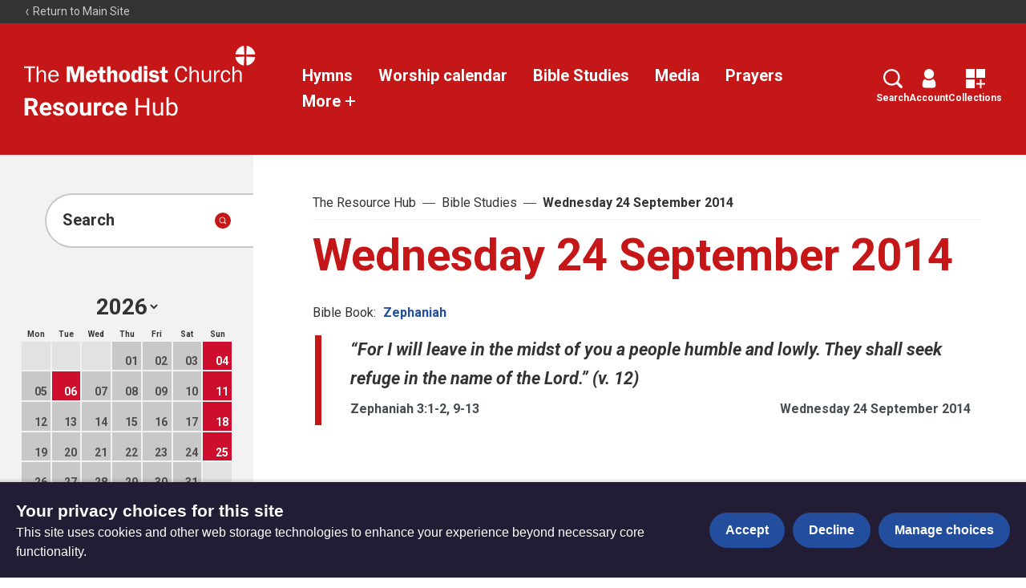

--- FILE ---
content_type: text/html; charset=utf-8
request_url: https://www.methodist.org.uk/for-churches/resources/bible-studies/wednesday-24-september-2014/
body_size: 12295
content:
<!DOCTYPE html>





<html lang="en">
  <head>
    <title>
      
  
    Wednesday 24 September 2014 - The Methodist Church
  

    </title>
    <link rel="preconnect" href="https://fonts.googleapis.com">
    <link rel="preconnect" href="https://fonts.gstatic.com" crossorigin>
    <link href="https://fonts.googleapis.com/css2?family=Roboto:ital,wght@0,400;0,700;1,400;1,700&display=swap" rel="stylesheet">
    <link href="/static/dist/css/styles_methodistchurch.8858e9c055e1.css" rel="stylesheet">
    <link href="/static/src/img/favicon_red.807a198727c6.svg" rel="shortcut icon">
    <link rel="stylesheet" href="https://cdn.jsdelivr.net/npm/flatpickr/dist/flatpickr.min.css">
    <link rel="canonical" href="https://www.methodist.org.uk/for-churches/resources/bible-studies/wednesday-24-september-2014/" />

    




<meta name="viewport" content="width=device-width,initial-scale=1">
<meta itemprop="name" content="The Methodist Church">

<meta property="og:title" content="Wednesday 24 September 2014 - The Methodist Church" />
<meta property="og:type" content="article" />
<meta property="og:url" content="https://www.methodist.org.uk/for-churches/resources/bible-studies/wednesday-24-september-2014/" />
<meta property="og:site_name" content="The Methodist Church" />

<meta name="twitter:title" content="Wednesday 24 September 2014 - The Methodist Church">
<meta name="twitter:card" content="summary_large_image">




  <meta name="description" content="God loves you unconditionally, no strings attached. That&#x27;s the good news." />
  <meta name="twitter:description" content="God loves you unconditionally, no strings attached. That&#x27;s the good news.">
  <meta itemprop="description" content="God loves you unconditionally, no strings attached. That&#x27;s the good news.">
  <meta property="og:description" content="God loves you unconditionally, no strings attached. That&#x27;s the good news." />



  
  <meta property="og:image" content="https://media.methodist.org.uk/media/images/Website_OpenGraph_image.2e16d0ba.fill-1200x630.png" />
  <meta name="twitter:image" content="https://media.methodist.org.uk/media/images/Website_OpenGraph_image.2e16d0ba.fill-1200x630.png">
  <meta itemprop="image" content="https://media.methodist.org.uk/media/images/Website_OpenGraph_image.2e16d0ba.fill-1200x630.png">



    

    <script src="https://code.jquery.com/jquery-3.6.0.min.js"></script>
    <script src="https://code.jquery.com/jquery-migrate-1.4.1.min.js"></script>
        <!-- Minified Slick Carousel from CDN -->
    <script src="https://cdnjs.cloudflare.com/ajax/libs/slick-carousel/1.8.1/slick.min.js" defer></script>

    <!-- Google tag manager (gtag.js) -->
    <script>
      window.dataLayer = window.dataLayer || [];
      function gtag(){dataLayer.push(arguments);}
      gtag('js', new Date());

      gtag('consent', 'default', {
        ad_storage: 'denied',
        analytics_storage: 'denied',
        wait_for_update: 500,
      });
    </script>
    <script async src="https://www.googletagmanager.com/gtag/js?id=G-34H80G3KHG"></script>
    <!-- End Google tag manager -->

    <!-- Meta Pixel Code -->
    <script>
      !function(f,b,e,v,n,t,s)
      {if(f.fbq)return;n=f.fbq=function(){n.callMethod?
      n.callMethod.apply(n,arguments):n.queue.push(arguments)};
      if(!f._fbq)f._fbq=n;n.push=n;n.loaded=!0;n.version='2.0';
      n.queue=[];t=b.createElement(e);t.async=!0;
      t.src=v;s=b.getElementsByTagName(e)[0];
      s.parentNode.insertBefore(t,s)}(window, document,'script',
      'https://connect.facebook.net/en_US/fbevents.js');
      fbq('consent', 'revoke');
      fbq('init', '401712738465612');
      fbq('track', 'PageView');
    </script>
    <noscript><img height="1" width="1" style="display:none"
      src="https://www.facebook.com/tr?id=401712738465612&ev=PageView&noscript=1"
    /></noscript>
    <!-- End Meta Pixel Code -->

    <!-- Google Tag Manager -->
<script>(function(w,d,s,l,i){w[l]=w[l]||[];w[l].push({'gtm.start':
new Date().getTime(),event:'gtm.js'});var f=d.getElementsByTagName(s)[0],
j=d.createElement(s),dl=l!='dataLayer'?'&l='+l:'';j.async=true;j.src=
'https://www.googletagmanager.com/gtm.js?id='+i+dl;f.parentNode.insertBefore(j,f);
})(window,document,'script','dataLayer','GTM-MGMPRDF');</script>
<!-- End Google Tag Manager -->

<!-- Meta Pixel Code -->
<script>
!function(f,b,e,v,n,t,s)
{if(f.fbq)return;n=f.fbq=function(){n.callMethod?
n.callMethod.apply(n,arguments):n.queue.push(arguments)};
if(!f._fbq)f._fbq=n;n.push=n;n.loaded=!0;n.version='2.0';
n.queue=[];t=b.createElement(e);t.async=!0;
t.src=v;s=b.getElementsByTagName(e)[0];
s.parentNode.insertBefore(t,s)}(window, document,'script',
'https://connect.facebook.net/en_US/fbevents.js');
fbq('init', '401712738465612');
fbq('track', 'PageView');
</script>
<noscript><img height="1" width="1" style="display:none"
src="https://www.facebook.com/tr?id=401712738465612&ev=PageView&noscript=1"
/></noscript>
<!-- End Meta Pixel Code -->

<script>
           (function (a, t, i) { var e = "MSEI"; var s = "Analytics"; var o = e + "queue"; a[o] = a[o] || []; var r = a[e] || function (n) { var t = {}; t[s] = {}; function e(e) { while (e.length) { var r = e.pop(); t[s][r] = function (e) { return function () { a[o].push([e, n, arguments]) } }(r) } } var r = "track"; var i = "set"; e([r + "Event", r + "View", r + "Action", i + "Property", i + "User", "initialize", "teardown"]); return t }(i.name); var n = i.name; if (!a[e]) { a[n] = r[s]; a[o].push(["new", n]); setTimeout(function () { var e = "script"; var r = t.createElement(e); r.async = 1; r.src = i.src; var n = t.getElementsByTagName(e)[0]; n.parentNode.insertBefore(r, n) }, 1) } else { a[n] = new r[s] } if (i.user) { a[n].setUser(i.user) } if (i.props) { for (var c in i.props) { a[n].setProperty(c, i.props[c]) } } a[n].initialize(i.cfg) })(window, document, {
                src: "https://download.pi.dynamics.com/sdk/web/msei-0.js",
                name: "msdynmkt",
                cfg: {
                    ingestionKey:"ef0232cba3e44839a9da9fd722af3cd7-827c6ec9-0ddc-4b34-9795-2c25c1bbc098-7098"
                }
            });
        </script>

<!-- Google website verification-->
<meta name="google-site-verification" content="m_jzwIBEfrvitYVnaTnPNWH3Bbb6rd3dpNc5kDjO3Cc" />

<meta name="google-site-verification" content="eMVGKSJm1zmLdia7xwB0wMCj29Dv7l4-GFGlRiTa1uI" />

<!-- Hotjar Tracking Code for Site 5016197 (name missing) -->
<script>
    (function(h,o,t,j,a,r){
        h.hj=h.hj||function(){(h.hj.q=h.hj.q||[]).push(arguments)};
        h._hjSettings={hjid:5016197,hjsv:6};
        a=o.getElementsByTagName('head')[0];
        r=o.createElement('script');r.async=1;
        r.src=t+h._hjSettings.hjid+j+h._hjSettings.hjsv;
        a.appendChild(r);
    })(window,document,'https://static.hotjar.com/c/hotjar-','.js?sv=');
</script>

<script defer data-domain="methodist.org.uk" src="https://plausible.io/js/script.file-downloads.hash.outbound-links.tagged-events.js"></script>
<script>window.plausible = window.plausible || function() { (window.plausible.q = window.plausible.q || []).push(arguments) }</script>

    
    
  </head>

  <body class="site-methodistchurch resources">
    

    

    



<header role="banner" class="header " aria-label="Primary navigation">
  <input type="checkbox" name="mobile-controls" id="nav_toggle" class="visually-hidden">
  <div class="resources__top-bar dark-bg row row--space-between ">
    <a href="https://www.methodist.org.uk/">
      

<svg class="icon icon--x-small" aria-hidden="true">
  <use xlink:href="/static/dist/svg/sprite.6a3da20bfad1.svg#left" />
</svg>

      Return to Main Site
    </a>
    
  </div>
  <div class="resources__header primary-bg visible-large--flex">
    <a href="https://www.methodist.org.uk/for-churches/resources/" class="resources__header-logo">
      <span class="screen-reader">The Resource Hub</span>
      <svg xmlns="http://www.w3.org/2000/svg" xmlns:xlink="http://www.w3.org/1999/xlink" viewBox="0 0 295 47">
  <defs>
    <path d="M0 46.534h294.216V0H0z"/>
  </defs>
  <g fill="none" fill-rule="evenodd">
    <path fill="#ffffff" d="M.092 26.19v2.2h5.72v17.94h2.522V28.39h5.72v-2.2z"/>
    <g transform="translate(.092 .09)">
      <path d="M27.836 46.239v-8.69c0-1.644.117-3.054-.792-4.521-.85-1.352-2.346-2.085-3.93-2.085-2.316 0-3.696 1.146-4.634 3.142h-.087v-7.986h-2.288v20.14h2.288v-7.663c0-1.557.117-2.935 1.143-4.17.733-.88 1.848-1.584 3.021-1.584 1.202 0 2.26.647 2.669 1.761.323.882.323 2.056.323 2.966v8.69h2.287ZM33.373 37.255c.087-2.35 1.702-4.55 4.194-4.55 2.64 0 4.019 2.084 3.99 4.55h-8.184Zm8.3 4.463c-.644 1.76-2.052 2.877-3.989 2.877-1.554 0-3.108-.851-3.812-2.26-.558-1.117-.616-2.203-.616-3.377h10.822c.118-4.14-1.876-8.015-6.51-8.015-4.458 0-6.893 3.729-6.893 7.838 0 4.17 2.317 7.751 6.833 7.751 2.846 0 5.456-1.643 6.335-4.374l-2.17-.44ZM71.431 29.827h.117v16.412h4.694V26.1H68.88l-3.696 12.065L61.665 26.1h-7.361v20.139h3.959V29.827h.059l4.898 16.412h3.225zM83.34 36.962c.147-1.703.88-3.113 2.787-3.113 1.876 0 2.404 1.498 2.492 3.113h-5.278Zm9.59 2.554c.03-2.025-.292-4.14-1.524-5.842-1.232-1.703-3.373-2.642-5.456-2.642-4.633 0-7.244 3.553-7.244 7.956 0 4.433 2.903 7.544 7.36 7.544 5.047 0 6.777-4.404 6.777-5.137l-3.99-.293c0 1.38-1.32 2.348-2.639 2.348-1.876 0-2.873-1.438-2.873-3.2l.03-.734h9.56ZM96.092 34.73v6.577c0 1.468 0 3.259 1.203 4.257.968.793 2.61.97 3.841.97.792 0 1.584-.147 2.406-.265l.293-.06V42.95l-1.349.06c-2.082.087-2.082-.616-2.082-2.349v-5.93h3.197v-3.436h-3.197v-4.668l-3.755.293-.38 4.375h-2.61v3.435h2.433ZM118.674 36.756c0-1.44.088-2.937-.821-4.11-.88-1.146-2.347-1.615-3.725-1.615-1.613 0-3.314.852-3.872 2.349h-.058v-7.281h-4.31v20.14h4.31v-8.044c0-.882 0-1.82.381-2.613.352-.734 1.26-1.116 2.053-1.116 1.877 0 1.731 2.436 1.731 3.729v8.044h4.311v-9.483ZM127.79 33.88c.998 0 1.7.38 2.053 1.35.41 1.115.47 2.525.47 3.7 0 1.79-.12 4.725-2.553 4.725-2.463 0-2.434-3.64-2.434-5.343 0-1.703.147-4.432 2.463-4.432m-.03-2.849c-4.544 0-7.067 3.377-7.067 7.722 0 4.315 2.493 7.78 7.068 7.78 4.4 0 7.186-3.376 7.186-7.634 0-4.404-2.522-7.868-7.186-7.868M145.498 40.015c0 .734-.03 1.526-.382 2.202-.351.675-1.085 1.204-1.876 1.204-2.142 0-2.376-2.73-2.376-4.345 0-1.79.088-5.02 2.552-5.02 1.965 0 2.082 2.466 2.082 3.904v2.055Zm4.31 6.224v-20.14h-4.31v6.812c-.939-1.38-2.054-1.88-3.725-1.88-4.34 0-5.456 4.375-5.456 7.927 0 3.463 1.174 7.575 5.369 7.575 1.906 0 3.137-1.028 3.958-2.614h.059v2.32h4.106Z" fill="#ffffff"/>
      <mask fill="#fff">
        <use xlink:href="#a"/>
      </mask>
      <path d="M152.59 29.974h4.31v-4.17h-4.31v4.17Zm0 16.264h4.31V31.324h-4.31v14.914ZM171.413 34.936c-1.026-2.79-2.933-3.905-5.865-3.905-3.17 0-6.365 1.32-6.365 4.99 0 1.88 1.173 3.408 2.933 4.024.939.322 3.402.764 4.428.88.792.089 1.673.264 1.673 1.264 0 1.115-1.79 1.407-2.612 1.407-1.378 0-2.99-.47-3.284-1.996l-3.725.529c.792 3.347 3.696 4.404 6.805 4.404 1.642 0 3.285-.294 4.634-1.233 1.261-.911 1.994-2.29 1.994-3.847 0-6.723-8.944-3.552-8.944-6.341 0-1.087 1.348-1.321 2.228-1.321 1.407 0 2.522.587 2.904 1.995l3.196-.85ZM175.258 34.73v6.577c0 1.468 0 3.259 1.203 4.257.967.793 2.61.97 3.841.97.792 0 1.584-.147 2.405-.265l.294-.06V42.95l-1.349.06c-2.083.087-2.083-.616-2.083-2.349v-5.93h3.197v-3.436h-3.197v-4.668l-3.754.293-.381 4.375h-2.61v3.435h2.434ZM205.431 39.457c-.645 2.643-2.083 4.962-5.162 4.962-2.111 0-3.665-1.438-4.488-3.23-.674-1.468-.938-3.435-.938-5.019 0-3.495 1.174-8.25 5.544-8.25 2.99 0 4.252 2.2 4.956 4.755l2.375-.44c-.82-3.7-3.197-6.43-7.243-6.43-5.836 0-8.389 4.962-8.389 10.159 0 4.961 2.377 10.57 8.183 10.57 4.252 0 6.511-2.76 7.45-6.577l-2.288-.5ZM222.527 46.239v-8.69c0-1.644.117-3.054-.792-4.521-.85-1.352-2.347-2.085-3.93-2.085-2.318 0-3.696 1.146-4.634 3.142h-.088v-7.986h-2.287v20.14h2.287v-7.663c0-1.557.117-2.935 1.144-4.17.733-.88 1.848-1.584 3.02-1.584 1.202 0 2.259.647 2.67 1.761.323.882.323 2.056.323 2.966v8.69h2.287ZM238.006 46.239V31.325h-2.287v7.926c0 1.411-.236 2.643-1.144 3.759-.792.97-1.848 1.527-3.08 1.527-.939 0-1.964-.588-2.405-1.41-.44-.764-.498-1.88-.498-2.73v-9.072h-2.288v9.072c0 1.526.177 3.229 1.173 4.462.94 1.146 2.346 1.674 3.813 1.674 2.053 0 3.843-1.41 4.576-3.26h.058v2.966h2.082ZM241.93 31.324v14.914h2.288v-7.514c0-1.176.117-2.115.733-3.2.85-1.499 2.083-2.35 3.843-2.35h.469v-2.202l-.851-.058c-2.404 0-3.666 1.879-4.37 3.904h-.058v-3.494h-2.053ZM260.462 40.925c-.38 2.026-1.467 3.64-3.695 3.64-3.108 0-3.842-3.523-3.842-5.93 0-2.497.879-5.754 3.989-5.754 2.14 0 3.343 1.644 3.548 3.61l2.112-.38c-.498-3.084-2.493-5.169-5.72-5.169-4.427 0-6.364 3.964-6.364 7.84 0 3.905 1.907 7.75 6.335 7.75 3.197 0 5.222-2.2 5.749-5.225l-2.112-.382ZM277.064 46.239v-8.69c0-1.644.117-3.054-.792-4.521-.85-1.352-2.346-2.085-3.93-2.085-2.317 0-3.696 1.146-4.633 3.142h-.089v-7.986h-2.287v20.14h2.287v-7.663c0-1.557.117-2.935 1.145-4.17.732-.88 1.847-1.584 3.02-1.584 1.201 0 2.259.647 2.67 1.761.321.882.321 2.056.321 2.966v8.69h2.288ZM279.868.054l.58 11.31-11.353-.634.238-1.233.366-1.212.498-1.178.616-1.135.734-1.072.833-.995.918-.908 1.015-.812 1.081-.692 1.145-.563.313-.129.314-.13.324-.108.324-.108.325-.097.335-.088.334-.086.334-.065.347-.065.346-.054zM293.276 7.453l.141.313.128.325.12.313.108.325.097.336.085.335.077.335.075.346.055.346.054.347-11.431.594.659-11.367 1.253.238 1.22.378 1.189.498 1.124.616 1.069.724.983.823.909.919.81 1.005.691 1.093zM279.781 25.039l-.022.022-1.319-.238-1.296-.4-1.253-.552-1.2-.692-1.112-.811-1.037-.931-.918-1.026-.801-1.125-.659-1.201-.507-1.255-.087-.238-.076-.248-.076-.249-.064-.25-.064-.249-.066-.247-.054-.26-.043-.26-.043-.259-.033-.26 11.378-.606M294.205 14.343l-.108.746-.162.735-.216.715-.248.691-.303.682-.335.649-.378.648-.411.616-.454.596-.475.574-.638.659-.679.595-.704.552-.746.497-.767.433-.799.378-.831.324-.844.271-.864.216-.885.152-.596-11.346z" fill="#ffffff" mask="url(#b)"/>
    </g>
  </g>
</svg>


      <svg class="resource-logo" width="175" height="22" viewBox="0 0 175 22" fill="none" xmlns="http://www.w3.org/2000/svg">
 <path fill-rule="evenodd" clip-rule="evenodd" d="M4.77344 13.7129H8.04102L11.7734 21H16.1758V20.8086L11.8691 12.6738C13.0632 12.1361 13.9541 11.4137 14.542 10.5068C15.1299 9.59993 15.4238 8.46745 15.4238 7.10938C15.4238 5.19531 14.7858 3.71419 13.5098 2.66602C12.2337 1.61784 10.4199 1.09375 8.06836 1.09375H0.671875V21H4.77344V13.7129ZM8.08203 10.3906H4.77344V4.41602H8.06836C9.17122 4.41602 9.98926 4.6849 10.5225 5.22266C11.0557 5.76042 11.3223 6.4987 11.3223 7.4375C11.3223 8.35807 11.0397 9.0804 10.4746 9.60449C9.9095 10.1286 9.11198 10.3906 8.08203 10.3906Z" fill="white"/>
 <path fill-rule="evenodd" clip-rule="evenodd" d="M19.792 19.2773C21.1546 20.6081 22.9206 21.2734 25.0898 21.2734C26.3203 21.2734 27.4414 21.0387 28.4531 20.5693C29.4648 20.0999 30.2669 19.446 30.8594 18.6074L28.918 16.4336C28.0612 17.5365 26.8717 18.0879 25.3496 18.0879C24.3652 18.0879 23.5518 17.7962 22.9092 17.2129C22.2666 16.6296 21.8815 15.8548 21.7539 14.8887H31.1738V13.2754C31.1738 10.9329 30.5928 9.1237 29.4307 7.84766C28.2686 6.57161 26.6758 5.93359 24.6523 5.93359C23.3034 5.93359 22.1025 6.25033 21.0498 6.88379C19.9971 7.51725 19.1836 8.4196 18.6094 9.59082C18.0352 10.762 17.748 12.0905 17.748 13.5762V13.959C17.748 16.1738 18.4294 17.9466 19.792 19.2773ZM22.7314 9.92578C23.2191 9.39714 23.8548 9.13281 24.6387 9.13281C25.4772 9.13281 26.1243 9.37207 26.5801 9.85059C27.0358 10.3291 27.2728 11.0059 27.291 11.8809V12.1953H21.7949C21.9316 11.2109 22.2438 10.4544 22.7314 9.92578Z" fill="white"/>
 <path d="M41.4277 16.9121C41.4277 16.429 41.1885 16.0485 40.71 15.7705C40.2314 15.4925 39.4635 15.2441 38.4062 15.0254C34.888 14.2871 33.1289 12.7923 33.1289 10.541C33.1289 9.22852 33.6735 8.13249 34.7627 7.25293C35.8519 6.37337 37.276 5.93359 39.0352 5.93359C40.9128 5.93359 42.4144 6.37565 43.54 7.25977C44.6657 8.14388 45.2285 9.29232 45.2285 10.7051H41.2773C41.2773 10.14 41.0951 9.67285 40.7305 9.30371C40.3659 8.93457 39.7962 8.75 39.0215 8.75C38.3561 8.75 37.8411 8.90039 37.4766 9.20117C37.112 9.50195 36.9297 9.88477 36.9297 10.3496C36.9297 10.7871 37.137 11.1403 37.5518 11.4092C37.9665 11.6781 38.666 11.9105 39.6504 12.1064C40.6348 12.3024 41.4642 12.5234 42.1387 12.7695C44.2259 13.5352 45.2695 14.8613 45.2695 16.748C45.2695 18.097 44.6908 19.1885 43.5332 20.0225C42.3757 20.8564 40.8809 21.2734 39.0488 21.2734C37.8092 21.2734 36.7087 21.0524 35.7471 20.6104C34.7855 20.1683 34.0312 19.5622 33.4844 18.792C32.9375 18.0218 32.6641 17.1901 32.6641 16.2969H36.4102C36.4466 16.9987 36.7064 17.5365 37.1895 17.9102C37.6725 18.2839 38.3197 18.4707 39.1309 18.4707C39.8874 18.4707 40.4593 18.3271 40.8467 18.04C41.234 17.7529 41.4277 17.377 41.4277 16.9121Z" fill="white"/>
 <path fill-rule="evenodd" clip-rule="evenodd" d="M48.0449 9.54297C47.4798 10.6914 47.1973 11.9993 47.1973 13.4668V13.6445C47.1973 15.9961 47.833 17.8555 49.1045 19.2227C50.376 20.5898 52.0781 21.2734 54.2109 21.2734C56.3438 21.2734 58.0436 20.5876 59.3105 19.2158C60.5775 17.8441 61.2109 16.0234 61.2109 13.7539L61.1836 12.7422C61.0378 10.6458 60.3337 8.98698 59.0713 7.76562C57.8089 6.54427 56.1797 5.93359 54.1836 5.93359C52.7799 5.93359 51.5472 6.24805 50.4854 6.87695C49.4235 7.50586 48.61 8.39453 48.0449 9.54297ZM51.9414 16.9736C51.4128 16.2308 51.1484 15.1576 51.1484 13.7539C51.1484 12.1771 51.4128 11.0127 51.9414 10.2607C52.4701 9.50879 53.2174 9.13281 54.1836 9.13281C55.1589 9.13281 55.9154 9.51107 56.4531 10.2676C56.9909 11.0241 57.2598 12.0905 57.2598 13.4668C57.2598 15.0801 56.9909 16.2536 56.4531 16.9873C55.9154 17.721 55.168 18.0879 54.2109 18.0879C53.2266 18.0879 52.4701 17.7165 51.9414 16.9736Z" fill="white"/>
 <path d="M72.5039 19.4961C71.5286 20.681 70.1797 21.2734 68.457 21.2734C66.8711 21.2734 65.6611 20.8177 64.8271 19.9062C63.9932 18.9948 63.5671 17.6595 63.5488 15.9004V6.20703H67.5V15.7637C67.5 17.304 68.2018 18.0742 69.6055 18.0742C70.9453 18.0742 71.8659 17.6094 72.3672 16.6797V6.20703H76.332V21H72.6133L72.5039 19.4961Z" fill="white"/>
 <path d="M87.625 9.91211C87.0872 9.83919 86.6133 9.80273 86.2031 9.80273C84.7083 9.80273 83.7285 10.3086 83.2637 11.3203V21H79.3125V6.20703H83.0449L83.1543 7.9707C83.9473 6.61263 85.0456 5.93359 86.4492 5.93359C86.8867 5.93359 87.2969 5.99284 87.6797 6.11133L87.625 9.91211Z" fill="white"/>
 <path d="M95.6777 18.0879C96.4069 18.0879 96.9993 17.8874 97.4551 17.4863C97.9108 17.0853 98.1478 16.5521 98.166 15.8867H101.871C101.862 16.8893 101.589 17.8076 101.051 18.6416C100.513 19.4756 99.777 20.1227 98.8428 20.583C97.9085 21.0433 96.8763 21.2734 95.7461 21.2734C93.6315 21.2734 91.9635 20.6012 90.7422 19.2568C89.5208 17.9124 88.9102 16.0553 88.9102 13.6855V13.4258C88.9102 11.1471 89.5163 9.32878 90.7285 7.9707C91.9408 6.61263 93.6042 5.93359 95.7188 5.93359C97.569 5.93359 99.0524 6.45996 100.169 7.5127C101.285 8.56543 101.853 9.9668 101.871 11.7168H98.166C98.1478 10.9512 97.9108 10.3291 97.4551 9.85059C96.9993 9.37207 96.3978 9.13281 95.6504 9.13281C94.7298 9.13281 94.0348 9.46777 93.5654 10.1377C93.096 10.8076 92.8613 11.8945 92.8613 13.3984V13.8086C92.8613 15.3307 93.0938 16.4245 93.5586 17.0898C94.0234 17.7552 94.7298 18.0879 95.6777 18.0879Z" fill="white"/>
 <path fill-rule="evenodd" clip-rule="evenodd" d="M105.638 19.2773C107 20.6081 108.766 21.2734 110.936 21.2734C112.166 21.2734 113.287 21.0387 114.299 20.5693C115.311 20.0999 116.113 19.446 116.705 18.6074L114.764 16.4336C113.907 17.5365 112.717 18.0879 111.195 18.0879C110.211 18.0879 109.397 17.7962 108.755 17.2129C108.112 16.6296 107.727 15.8548 107.6 14.8887H117.02V13.2754C117.02 10.9329 116.438 9.1237 115.276 7.84766C114.114 6.57161 112.521 5.93359 110.498 5.93359C109.149 5.93359 107.948 6.25033 106.896 6.88379C105.843 7.51725 105.029 8.4196 104.455 9.59082C103.881 10.762 103.594 12.0905 103.594 13.5762V13.959C103.594 16.1738 104.275 17.9466 105.638 19.2773ZM108.577 9.92578C109.065 9.39714 109.701 9.13281 110.484 9.13281C111.323 9.13281 111.97 9.37207 112.426 9.85059C112.882 10.3291 113.118 11.0059 113.137 11.8809V12.1953H107.641C107.777 11.2109 108.09 10.4544 108.577 9.92578Z" fill="white"/>
 <path d="M142.326 21H139.688V11.7988H129.652V21H127.027V1.09375H129.652V9.65234H139.688V1.09375H142.326V21Z" fill="white"/>
 <path d="M155.725 19.5371C154.74 20.6947 153.296 21.2734 151.391 21.2734C149.814 21.2734 148.613 20.8154 147.788 19.8994C146.963 18.9834 146.546 17.6276 146.537 15.832V6.20703H149.066V15.7637C149.066 18.0059 149.978 19.127 151.801 19.127C153.733 19.127 155.018 18.4069 155.656 16.9668V6.20703H158.186V21H155.779L155.725 19.5371Z" fill="white"/>
 <path fill-rule="evenodd" clip-rule="evenodd" d="M172.992 19.2158C174.031 17.8441 174.551 16.028 174.551 13.7676V13.5488C174.551 11.1882 174.038 9.32878 173.013 7.9707C171.987 6.61263 170.577 5.93359 168.781 5.93359C166.986 5.93359 165.577 6.56706 164.557 7.83398V0H162.027V21H164.352L164.475 19.291C165.495 20.6126 166.94 21.2734 168.809 21.2734C170.559 21.2734 171.953 20.5876 172.992 19.2158ZM171.023 9.48828C171.689 10.4271 172.021 11.7578 172.021 13.4805C172.021 15.3672 171.684 16.7799 171.01 17.7188C170.335 18.6576 169.392 19.127 168.18 19.127C166.539 19.127 165.331 18.3522 164.557 16.8027V10.4043C165.286 8.85482 166.484 8.08008 168.152 8.08008C169.401 8.08008 170.358 8.54948 171.023 9.48828Z" fill="white"/>
 </svg>
 
    </a>
    <div class="resources__header-nav row row--space-between row--center row--nowrap">
      <div id="resource__links">
        
          <a href="https://www.methodist.org.uk/for-churches/resources/hymns/">Hymns</a>
        
          <a href="https://www.methodist.org.uk/for-churches/resources/lectionary/">Worship calendar</a>
        
          <a href="https://www.methodist.org.uk/for-churches/resources/bible-studies/">Bible Studies</a>
        
          <a href="https://www.methodist.org.uk/for-churches/resources/videos/">Media</a>
        
          <a href="https://www.methodist.org.uk/for-churches/resources/prayers/">Prayers</a>
        
        
         <!-- 'More +' button -->
         <div class="more-links-wrapper">
           <a href="#" class="more-button">More
            

<svg class="icon" aria-hidden="true">
  <use xlink:href="/static/dist/svg/sprite.6a3da20bfad1.svg#plus" />
</svg>

           </a>
           <!-- Dropdown with the rest of the links -->
           <div class="dropdown-content">
             
               <a href="https://www.methodist.org.uk/for-churches/resources/the-lectionary/">The Lectionary</a>
             
               <a href="https://www.methodist.org.uk/for-churches/resources/new-hymns/">New hymns</a>
             
               <a href="https://www.methodist.org.uk/for-churches/resources/seasons-and-themes/">Seasons and themes</a>
             
               <a href="https://www.methodist.org.uk/for-churches/resources/leading-worship/">Leading worship</a>
             
               <a href="https://www.methodist.org.uk/for-churches/resources/prayer-in-worship/">Prayer resources for churches</a>
             
               <a href="https://www.methodist.org.uk/for-churches/resources/articles/">Articles</a>
             
           </div>
         </div>
       
      </div>
      <div id="search-bar" class="resources__search-bar">
       <form method="get" class="resource-listing__search-form" id="resource_search_form" action="">
        <button id="close-search-button" type="button" aria-label="Close search" class="button icon--background-white search-button icon-left">
            

<svg class="icon" aria-hidden="true">
  <use xlink:href="/static/dist/svg/sprite.6a3da20bfad1.svg#resource-close" />
</svg>

        </button>
        <div class="field field--text selected active">
            <label class="field-label visually-hidden" for="id_query">Search</label>
            <input id="id_query" type="search" class="textinput" name="query" placeholder="Search">
        </div>
        <div class="field resource-listing__categories">
            <label class="field-label visually-hidden" for="select">Select</label>
            <select id="select">
                <optgroup label="Option Group">
                    <option>All</option>
                
                </optgroup>
            </select>
        </div>
       </form>
      </div>
      <div class="resources__header-actions row">
       <a href="javascript:void(0);" id="search-icon">
          

<svg class="icon" aria-hidden="true">
  <use xlink:href="/static/dist/svg/sprite.6a3da20bfad1.svg#search" />
</svg>

          Search
        </a>
        <a href="/accounts/dashboard/">
          

<svg class="icon" aria-hidden="true">
  <use xlink:href="/static/dist/svg/sprite.6a3da20bfad1.svg#account" />
</svg>

          Account
        </a>
        <a href="/resources/bundles/my-bundles/">
          

<svg class="icon" aria-hidden="true">
  <use xlink:href="/static/dist/svg/sprite.6a3da20bfad1.svg#collections" />
</svg>

          Collections
        </a>
      </div>
     
    </div>
  </div>
  <div class="resources__header dark-bg hidden-large">
    <a href="https://www.methodist.org.uk/for-churches/resources/" class="resources__header-logo">
      <span class="screen-reader">The Resource Hub</span>
      <svg xmlns="http://www.w3.org/2000/svg" xmlns:xlink="http://www.w3.org/1999/xlink" viewBox="0 0 295 47">
  <defs>
    <path d="M0 46.534h294.216V0H0z"/>
  </defs>
  <g fill="none" fill-rule="evenodd">
    <path fill="#ffffff" d="M.092 26.19v2.2h5.72v17.94h2.522V28.39h5.72v-2.2z"/>
    <g transform="translate(.092 .09)">
      <path d="M27.836 46.239v-8.69c0-1.644.117-3.054-.792-4.521-.85-1.352-2.346-2.085-3.93-2.085-2.316 0-3.696 1.146-4.634 3.142h-.087v-7.986h-2.288v20.14h2.288v-7.663c0-1.557.117-2.935 1.143-4.17.733-.88 1.848-1.584 3.021-1.584 1.202 0 2.26.647 2.669 1.761.323.882.323 2.056.323 2.966v8.69h2.287ZM33.373 37.255c.087-2.35 1.702-4.55 4.194-4.55 2.64 0 4.019 2.084 3.99 4.55h-8.184Zm8.3 4.463c-.644 1.76-2.052 2.877-3.989 2.877-1.554 0-3.108-.851-3.812-2.26-.558-1.117-.616-2.203-.616-3.377h10.822c.118-4.14-1.876-8.015-6.51-8.015-4.458 0-6.893 3.729-6.893 7.838 0 4.17 2.317 7.751 6.833 7.751 2.846 0 5.456-1.643 6.335-4.374l-2.17-.44ZM71.431 29.827h.117v16.412h4.694V26.1H68.88l-3.696 12.065L61.665 26.1h-7.361v20.139h3.959V29.827h.059l4.898 16.412h3.225zM83.34 36.962c.147-1.703.88-3.113 2.787-3.113 1.876 0 2.404 1.498 2.492 3.113h-5.278Zm9.59 2.554c.03-2.025-.292-4.14-1.524-5.842-1.232-1.703-3.373-2.642-5.456-2.642-4.633 0-7.244 3.553-7.244 7.956 0 4.433 2.903 7.544 7.36 7.544 5.047 0 6.777-4.404 6.777-5.137l-3.99-.293c0 1.38-1.32 2.348-2.639 2.348-1.876 0-2.873-1.438-2.873-3.2l.03-.734h9.56ZM96.092 34.73v6.577c0 1.468 0 3.259 1.203 4.257.968.793 2.61.97 3.841.97.792 0 1.584-.147 2.406-.265l.293-.06V42.95l-1.349.06c-2.082.087-2.082-.616-2.082-2.349v-5.93h3.197v-3.436h-3.197v-4.668l-3.755.293-.38 4.375h-2.61v3.435h2.433ZM118.674 36.756c0-1.44.088-2.937-.821-4.11-.88-1.146-2.347-1.615-3.725-1.615-1.613 0-3.314.852-3.872 2.349h-.058v-7.281h-4.31v20.14h4.31v-8.044c0-.882 0-1.82.381-2.613.352-.734 1.26-1.116 2.053-1.116 1.877 0 1.731 2.436 1.731 3.729v8.044h4.311v-9.483ZM127.79 33.88c.998 0 1.7.38 2.053 1.35.41 1.115.47 2.525.47 3.7 0 1.79-.12 4.725-2.553 4.725-2.463 0-2.434-3.64-2.434-5.343 0-1.703.147-4.432 2.463-4.432m-.03-2.849c-4.544 0-7.067 3.377-7.067 7.722 0 4.315 2.493 7.78 7.068 7.78 4.4 0 7.186-3.376 7.186-7.634 0-4.404-2.522-7.868-7.186-7.868M145.498 40.015c0 .734-.03 1.526-.382 2.202-.351.675-1.085 1.204-1.876 1.204-2.142 0-2.376-2.73-2.376-4.345 0-1.79.088-5.02 2.552-5.02 1.965 0 2.082 2.466 2.082 3.904v2.055Zm4.31 6.224v-20.14h-4.31v6.812c-.939-1.38-2.054-1.88-3.725-1.88-4.34 0-5.456 4.375-5.456 7.927 0 3.463 1.174 7.575 5.369 7.575 1.906 0 3.137-1.028 3.958-2.614h.059v2.32h4.106Z" fill="#ffffff"/>
      <mask fill="#fff">
        <use xlink:href="#a"/>
      </mask>
      <path d="M152.59 29.974h4.31v-4.17h-4.31v4.17Zm0 16.264h4.31V31.324h-4.31v14.914ZM171.413 34.936c-1.026-2.79-2.933-3.905-5.865-3.905-3.17 0-6.365 1.32-6.365 4.99 0 1.88 1.173 3.408 2.933 4.024.939.322 3.402.764 4.428.88.792.089 1.673.264 1.673 1.264 0 1.115-1.79 1.407-2.612 1.407-1.378 0-2.99-.47-3.284-1.996l-3.725.529c.792 3.347 3.696 4.404 6.805 4.404 1.642 0 3.285-.294 4.634-1.233 1.261-.911 1.994-2.29 1.994-3.847 0-6.723-8.944-3.552-8.944-6.341 0-1.087 1.348-1.321 2.228-1.321 1.407 0 2.522.587 2.904 1.995l3.196-.85ZM175.258 34.73v6.577c0 1.468 0 3.259 1.203 4.257.967.793 2.61.97 3.841.97.792 0 1.584-.147 2.405-.265l.294-.06V42.95l-1.349.06c-2.083.087-2.083-.616-2.083-2.349v-5.93h3.197v-3.436h-3.197v-4.668l-3.754.293-.381 4.375h-2.61v3.435h2.434ZM205.431 39.457c-.645 2.643-2.083 4.962-5.162 4.962-2.111 0-3.665-1.438-4.488-3.23-.674-1.468-.938-3.435-.938-5.019 0-3.495 1.174-8.25 5.544-8.25 2.99 0 4.252 2.2 4.956 4.755l2.375-.44c-.82-3.7-3.197-6.43-7.243-6.43-5.836 0-8.389 4.962-8.389 10.159 0 4.961 2.377 10.57 8.183 10.57 4.252 0 6.511-2.76 7.45-6.577l-2.288-.5ZM222.527 46.239v-8.69c0-1.644.117-3.054-.792-4.521-.85-1.352-2.347-2.085-3.93-2.085-2.318 0-3.696 1.146-4.634 3.142h-.088v-7.986h-2.287v20.14h2.287v-7.663c0-1.557.117-2.935 1.144-4.17.733-.88 1.848-1.584 3.02-1.584 1.202 0 2.259.647 2.67 1.761.323.882.323 2.056.323 2.966v8.69h2.287ZM238.006 46.239V31.325h-2.287v7.926c0 1.411-.236 2.643-1.144 3.759-.792.97-1.848 1.527-3.08 1.527-.939 0-1.964-.588-2.405-1.41-.44-.764-.498-1.88-.498-2.73v-9.072h-2.288v9.072c0 1.526.177 3.229 1.173 4.462.94 1.146 2.346 1.674 3.813 1.674 2.053 0 3.843-1.41 4.576-3.26h.058v2.966h2.082ZM241.93 31.324v14.914h2.288v-7.514c0-1.176.117-2.115.733-3.2.85-1.499 2.083-2.35 3.843-2.35h.469v-2.202l-.851-.058c-2.404 0-3.666 1.879-4.37 3.904h-.058v-3.494h-2.053ZM260.462 40.925c-.38 2.026-1.467 3.64-3.695 3.64-3.108 0-3.842-3.523-3.842-5.93 0-2.497.879-5.754 3.989-5.754 2.14 0 3.343 1.644 3.548 3.61l2.112-.38c-.498-3.084-2.493-5.169-5.72-5.169-4.427 0-6.364 3.964-6.364 7.84 0 3.905 1.907 7.75 6.335 7.75 3.197 0 5.222-2.2 5.749-5.225l-2.112-.382ZM277.064 46.239v-8.69c0-1.644.117-3.054-.792-4.521-.85-1.352-2.346-2.085-3.93-2.085-2.317 0-3.696 1.146-4.633 3.142h-.089v-7.986h-2.287v20.14h2.287v-7.663c0-1.557.117-2.935 1.145-4.17.732-.88 1.847-1.584 3.02-1.584 1.201 0 2.259.647 2.67 1.761.321.882.321 2.056.321 2.966v8.69h2.288ZM279.868.054l.58 11.31-11.353-.634.238-1.233.366-1.212.498-1.178.616-1.135.734-1.072.833-.995.918-.908 1.015-.812 1.081-.692 1.145-.563.313-.129.314-.13.324-.108.324-.108.325-.097.335-.088.334-.086.334-.065.347-.065.346-.054zM293.276 7.453l.141.313.128.325.12.313.108.325.097.336.085.335.077.335.075.346.055.346.054.347-11.431.594.659-11.367 1.253.238 1.22.378 1.189.498 1.124.616 1.069.724.983.823.909.919.81 1.005.691 1.093zM279.781 25.039l-.022.022-1.319-.238-1.296-.4-1.253-.552-1.2-.692-1.112-.811-1.037-.931-.918-1.026-.801-1.125-.659-1.201-.507-1.255-.087-.238-.076-.248-.076-.249-.064-.25-.064-.249-.066-.247-.054-.26-.043-.26-.043-.259-.033-.26 11.378-.606M294.205 14.343l-.108.746-.162.735-.216.715-.248.691-.303.682-.335.649-.378.648-.411.616-.454.596-.475.574-.638.659-.679.595-.704.552-.746.497-.767.433-.799.378-.831.324-.844.271-.864.216-.885.152-.596-11.346z" fill="#ffffff" mask="url(#b)"/>
    </g>
  </g>
</svg>


      <svg class="resource-logo" width="175" height="22" viewBox="0 0 175 22" fill="none" xmlns="http://www.w3.org/2000/svg">
 <path fill-rule="evenodd" clip-rule="evenodd" d="M4.77344 13.7129H8.04102L11.7734 21H16.1758V20.8086L11.8691 12.6738C13.0632 12.1361 13.9541 11.4137 14.542 10.5068C15.1299 9.59993 15.4238 8.46745 15.4238 7.10938C15.4238 5.19531 14.7858 3.71419 13.5098 2.66602C12.2337 1.61784 10.4199 1.09375 8.06836 1.09375H0.671875V21H4.77344V13.7129ZM8.08203 10.3906H4.77344V4.41602H8.06836C9.17122 4.41602 9.98926 4.6849 10.5225 5.22266C11.0557 5.76042 11.3223 6.4987 11.3223 7.4375C11.3223 8.35807 11.0397 9.0804 10.4746 9.60449C9.9095 10.1286 9.11198 10.3906 8.08203 10.3906Z" fill="white"/>
 <path fill-rule="evenodd" clip-rule="evenodd" d="M19.792 19.2773C21.1546 20.6081 22.9206 21.2734 25.0898 21.2734C26.3203 21.2734 27.4414 21.0387 28.4531 20.5693C29.4648 20.0999 30.2669 19.446 30.8594 18.6074L28.918 16.4336C28.0612 17.5365 26.8717 18.0879 25.3496 18.0879C24.3652 18.0879 23.5518 17.7962 22.9092 17.2129C22.2666 16.6296 21.8815 15.8548 21.7539 14.8887H31.1738V13.2754C31.1738 10.9329 30.5928 9.1237 29.4307 7.84766C28.2686 6.57161 26.6758 5.93359 24.6523 5.93359C23.3034 5.93359 22.1025 6.25033 21.0498 6.88379C19.9971 7.51725 19.1836 8.4196 18.6094 9.59082C18.0352 10.762 17.748 12.0905 17.748 13.5762V13.959C17.748 16.1738 18.4294 17.9466 19.792 19.2773ZM22.7314 9.92578C23.2191 9.39714 23.8548 9.13281 24.6387 9.13281C25.4772 9.13281 26.1243 9.37207 26.5801 9.85059C27.0358 10.3291 27.2728 11.0059 27.291 11.8809V12.1953H21.7949C21.9316 11.2109 22.2438 10.4544 22.7314 9.92578Z" fill="white"/>
 <path d="M41.4277 16.9121C41.4277 16.429 41.1885 16.0485 40.71 15.7705C40.2314 15.4925 39.4635 15.2441 38.4062 15.0254C34.888 14.2871 33.1289 12.7923 33.1289 10.541C33.1289 9.22852 33.6735 8.13249 34.7627 7.25293C35.8519 6.37337 37.276 5.93359 39.0352 5.93359C40.9128 5.93359 42.4144 6.37565 43.54 7.25977C44.6657 8.14388 45.2285 9.29232 45.2285 10.7051H41.2773C41.2773 10.14 41.0951 9.67285 40.7305 9.30371C40.3659 8.93457 39.7962 8.75 39.0215 8.75C38.3561 8.75 37.8411 8.90039 37.4766 9.20117C37.112 9.50195 36.9297 9.88477 36.9297 10.3496C36.9297 10.7871 37.137 11.1403 37.5518 11.4092C37.9665 11.6781 38.666 11.9105 39.6504 12.1064C40.6348 12.3024 41.4642 12.5234 42.1387 12.7695C44.2259 13.5352 45.2695 14.8613 45.2695 16.748C45.2695 18.097 44.6908 19.1885 43.5332 20.0225C42.3757 20.8564 40.8809 21.2734 39.0488 21.2734C37.8092 21.2734 36.7087 21.0524 35.7471 20.6104C34.7855 20.1683 34.0312 19.5622 33.4844 18.792C32.9375 18.0218 32.6641 17.1901 32.6641 16.2969H36.4102C36.4466 16.9987 36.7064 17.5365 37.1895 17.9102C37.6725 18.2839 38.3197 18.4707 39.1309 18.4707C39.8874 18.4707 40.4593 18.3271 40.8467 18.04C41.234 17.7529 41.4277 17.377 41.4277 16.9121Z" fill="white"/>
 <path fill-rule="evenodd" clip-rule="evenodd" d="M48.0449 9.54297C47.4798 10.6914 47.1973 11.9993 47.1973 13.4668V13.6445C47.1973 15.9961 47.833 17.8555 49.1045 19.2227C50.376 20.5898 52.0781 21.2734 54.2109 21.2734C56.3438 21.2734 58.0436 20.5876 59.3105 19.2158C60.5775 17.8441 61.2109 16.0234 61.2109 13.7539L61.1836 12.7422C61.0378 10.6458 60.3337 8.98698 59.0713 7.76562C57.8089 6.54427 56.1797 5.93359 54.1836 5.93359C52.7799 5.93359 51.5472 6.24805 50.4854 6.87695C49.4235 7.50586 48.61 8.39453 48.0449 9.54297ZM51.9414 16.9736C51.4128 16.2308 51.1484 15.1576 51.1484 13.7539C51.1484 12.1771 51.4128 11.0127 51.9414 10.2607C52.4701 9.50879 53.2174 9.13281 54.1836 9.13281C55.1589 9.13281 55.9154 9.51107 56.4531 10.2676C56.9909 11.0241 57.2598 12.0905 57.2598 13.4668C57.2598 15.0801 56.9909 16.2536 56.4531 16.9873C55.9154 17.721 55.168 18.0879 54.2109 18.0879C53.2266 18.0879 52.4701 17.7165 51.9414 16.9736Z" fill="white"/>
 <path d="M72.5039 19.4961C71.5286 20.681 70.1797 21.2734 68.457 21.2734C66.8711 21.2734 65.6611 20.8177 64.8271 19.9062C63.9932 18.9948 63.5671 17.6595 63.5488 15.9004V6.20703H67.5V15.7637C67.5 17.304 68.2018 18.0742 69.6055 18.0742C70.9453 18.0742 71.8659 17.6094 72.3672 16.6797V6.20703H76.332V21H72.6133L72.5039 19.4961Z" fill="white"/>
 <path d="M87.625 9.91211C87.0872 9.83919 86.6133 9.80273 86.2031 9.80273C84.7083 9.80273 83.7285 10.3086 83.2637 11.3203V21H79.3125V6.20703H83.0449L83.1543 7.9707C83.9473 6.61263 85.0456 5.93359 86.4492 5.93359C86.8867 5.93359 87.2969 5.99284 87.6797 6.11133L87.625 9.91211Z" fill="white"/>
 <path d="M95.6777 18.0879C96.4069 18.0879 96.9993 17.8874 97.4551 17.4863C97.9108 17.0853 98.1478 16.5521 98.166 15.8867H101.871C101.862 16.8893 101.589 17.8076 101.051 18.6416C100.513 19.4756 99.777 20.1227 98.8428 20.583C97.9085 21.0433 96.8763 21.2734 95.7461 21.2734C93.6315 21.2734 91.9635 20.6012 90.7422 19.2568C89.5208 17.9124 88.9102 16.0553 88.9102 13.6855V13.4258C88.9102 11.1471 89.5163 9.32878 90.7285 7.9707C91.9408 6.61263 93.6042 5.93359 95.7188 5.93359C97.569 5.93359 99.0524 6.45996 100.169 7.5127C101.285 8.56543 101.853 9.9668 101.871 11.7168H98.166C98.1478 10.9512 97.9108 10.3291 97.4551 9.85059C96.9993 9.37207 96.3978 9.13281 95.6504 9.13281C94.7298 9.13281 94.0348 9.46777 93.5654 10.1377C93.096 10.8076 92.8613 11.8945 92.8613 13.3984V13.8086C92.8613 15.3307 93.0938 16.4245 93.5586 17.0898C94.0234 17.7552 94.7298 18.0879 95.6777 18.0879Z" fill="white"/>
 <path fill-rule="evenodd" clip-rule="evenodd" d="M105.638 19.2773C107 20.6081 108.766 21.2734 110.936 21.2734C112.166 21.2734 113.287 21.0387 114.299 20.5693C115.311 20.0999 116.113 19.446 116.705 18.6074L114.764 16.4336C113.907 17.5365 112.717 18.0879 111.195 18.0879C110.211 18.0879 109.397 17.7962 108.755 17.2129C108.112 16.6296 107.727 15.8548 107.6 14.8887H117.02V13.2754C117.02 10.9329 116.438 9.1237 115.276 7.84766C114.114 6.57161 112.521 5.93359 110.498 5.93359C109.149 5.93359 107.948 6.25033 106.896 6.88379C105.843 7.51725 105.029 8.4196 104.455 9.59082C103.881 10.762 103.594 12.0905 103.594 13.5762V13.959C103.594 16.1738 104.275 17.9466 105.638 19.2773ZM108.577 9.92578C109.065 9.39714 109.701 9.13281 110.484 9.13281C111.323 9.13281 111.97 9.37207 112.426 9.85059C112.882 10.3291 113.118 11.0059 113.137 11.8809V12.1953H107.641C107.777 11.2109 108.09 10.4544 108.577 9.92578Z" fill="white"/>
 <path d="M142.326 21H139.688V11.7988H129.652V21H127.027V1.09375H129.652V9.65234H139.688V1.09375H142.326V21Z" fill="white"/>
 <path d="M155.725 19.5371C154.74 20.6947 153.296 21.2734 151.391 21.2734C149.814 21.2734 148.613 20.8154 147.788 19.8994C146.963 18.9834 146.546 17.6276 146.537 15.832V6.20703H149.066V15.7637C149.066 18.0059 149.978 19.127 151.801 19.127C153.733 19.127 155.018 18.4069 155.656 16.9668V6.20703H158.186V21H155.779L155.725 19.5371Z" fill="white"/>
 <path fill-rule="evenodd" clip-rule="evenodd" d="M172.992 19.2158C174.031 17.8441 174.551 16.028 174.551 13.7676V13.5488C174.551 11.1882 174.038 9.32878 173.013 7.9707C171.987 6.61263 170.577 5.93359 168.781 5.93359C166.986 5.93359 165.577 6.56706 164.557 7.83398V0H162.027V21H164.352L164.475 19.291C165.495 20.6126 166.94 21.2734 168.809 21.2734C170.559 21.2734 171.953 20.5876 172.992 19.2158ZM171.023 9.48828C171.689 10.4271 172.021 11.7578 172.021 13.4805C172.021 15.3672 171.684 16.7799 171.01 17.7188C170.335 18.6576 169.392 19.127 168.18 19.127C166.539 19.127 165.331 18.3522 164.557 16.8027V10.4043C165.286 8.85482 166.484 8.08008 168.152 8.08008C169.401 8.08008 170.358 8.54948 171.023 9.48828Z" fill="white"/>
 </svg>
 
    </a>
  </div>
  <div class="header-controls primary-bg hidden-large">
    <label for="nav_toggle" class="open-menu">
      <span class="screen-reader">Open menu</span>
      

<svg class="icon icon--x-large" role="button" aria-hidden="true">
  <use xlink:href="/static/dist/svg/sprite.6a3da20bfad1.svg#menu" />
</svg>

      <span class="header-controls__label">Menu</span>
    </label>
    <label for="nav_toggle" class="close-menu">
      <span class="screen-reader">Close menu</span>
      

<svg class="icon icon--x-large" role="button" aria-hidden="true">
  <use xlink:href="/static/dist/svg/sprite.6a3da20bfad1.svg#menu" />
</svg>

      <span class="header-controls__label">Menu</span>
    </label>
    <a href="/search/" class="search">
      

<svg class="icon icon--x-large" aria-hidden="true">
  <use xlink:href="/static/dist/svg/sprite.6a3da20bfad1.svg#search" />
</svg>

      <span class="header-controls__label">Search</span>
    </a>
  </div>
  <div class="header-mobile hidden-large">
    <div class="header-mobile__navigation primary-bg">

      <ul role="tree" class="mobile-navigation unstyled-list nav-tree ">

        
          <li class="nav-tree__item  stack--lined-grey" role="treeitem">
            <span class="row row--nowrap row--center row--space-between " role="group">
              <a class="nav-tree__link" href="https://www.methodist.org.uk/for-churches/resources/hymns/">
                Hymns
              </a>
            </span>
          </li>
        
          <li class="nav-tree__item  stack--lined-grey" role="treeitem">
            <span class="row row--nowrap row--center row--space-between " role="group">
              <a class="nav-tree__link" href="https://www.methodist.org.uk/for-churches/resources/lectionary/">
                Worship calendar
              </a>
            </span>
          </li>
        
          <li class="nav-tree__item  stack--lined-grey" role="treeitem">
            <span class="row row--nowrap row--center row--space-between " role="group">
              <a class="nav-tree__link" href="https://www.methodist.org.uk/for-churches/resources/bible-studies/">
                Bible Studies
              </a>
            </span>
          </li>
        
          <li class="nav-tree__item  stack--lined-grey" role="treeitem">
            <span class="row row--nowrap row--center row--space-between " role="group">
              <a class="nav-tree__link" href="https://www.methodist.org.uk/for-churches/resources/videos/">
                Media
              </a>
            </span>
          </li>
        
          <li class="nav-tree__item  stack--lined-grey" role="treeitem">
            <span class="row row--nowrap row--center row--space-between " role="group">
              <a class="nav-tree__link" href="https://www.methodist.org.uk/for-churches/resources/prayers/">
                Prayers
              </a>
            </span>
          </li>
        
          <li class="nav-tree__item  stack--lined-grey" role="treeitem">
            <span class="row row--nowrap row--center row--space-between " role="group">
              <a class="nav-tree__link" href="https://www.methodist.org.uk/for-churches/resources/the-lectionary/">
                The Lectionary
              </a>
            </span>
          </li>
        
          <li class="nav-tree__item  stack--lined-grey" role="treeitem">
            <span class="row row--nowrap row--center row--space-between " role="group">
              <a class="nav-tree__link" href="https://www.methodist.org.uk/for-churches/resources/new-hymns/">
                New hymns
              </a>
            </span>
          </li>
        
          <li class="nav-tree__item  stack--lined-grey" role="treeitem">
            <span class="row row--nowrap row--center row--space-between " role="group">
              <a class="nav-tree__link" href="https://www.methodist.org.uk/for-churches/resources/seasons-and-themes/">
                Seasons and themes
              </a>
            </span>
          </li>
        
          <li class="nav-tree__item  stack--lined-grey" role="treeitem">
            <span class="row row--nowrap row--center row--space-between " role="group">
              <a class="nav-tree__link" href="https://www.methodist.org.uk/for-churches/resources/leading-worship/">
                Leading worship
              </a>
            </span>
          </li>
        
          <li class="nav-tree__item  stack--lined-grey" role="treeitem">
            <span class="row row--nowrap row--center row--space-between " role="group">
              <a class="nav-tree__link" href="https://www.methodist.org.uk/for-churches/resources/prayer-in-worship/">
                Prayer resources for churches
              </a>
            </span>
          </li>
        
          <li class="nav-tree__item  stack--lined-grey" role="treeitem">
            <span class="row row--nowrap row--center row--space-between " role="group">
              <a class="nav-tree__link" href="https://www.methodist.org.uk/for-churches/resources/articles/">
                Articles
              </a>
            </span>
          </li>
        

        <li class="nav-tree__item  stack--lined-grey" role="treeitem">
          <span class="row row--nowrap row--center row--space-between " role="group">
            <a class="nav-tree__link" href="/accounts/dashboard/">
              

<svg class="icon" aria-hidden="true">
  <use xlink:href="/static/dist/svg/sprite.6a3da20bfad1.svg#account" />
</svg>

              Account
            </a>
          </span>
        </li>

        <li class="nav-tree__item  stack--lined-grey" role="treeitem">
          <span class="row row--nowrap row--center row--space-between " role="group">
            <a class="nav-tree__link" href="/resources/bundles/my-bundles/">
              

<svg class="icon" aria-hidden="true">
  <use xlink:href="/static/dist/svg/sprite.6a3da20bfad1.svg#collections" />
</svg>

              Collections
            </a>
          </span>
        </li>
      </ul>
    </div>
  </div>
</header>


<script src="/static/dist/js/resource_header_search.2db4297bbca3.js"></script>



    <main class="main  biblestudiespage    page-wo-banner">
      
        
      

      

      
<div class="container--with-sidebar resource-listing resource-main resource-detail">
  <aside class="resource-listing__sidebar" id="filter_form">
    <form method="get" action="https://www.methodist.org.uk/for-churches/resources/bible-studies/" class="stack stack--end">
      
      <div class="field-wrapper">
        <div id="field_id_query" class="field field--text">
          <label for="id_query" class="field-label">Search</label>
          <input type="text" name="query" class="textinput textInput" id="id_query">
        </div>
      </div>
      <button aria-label="Submit search" type="submit" class="button icon--background-red search-button">
        

<svg class="icon" aria-hidden="true">
  <use xlink:href="/static/dist/svg/sprite.6a3da20bfad1.svg#search" />
</svg>

      </button>
    </form>
    
      <div id="calendar_widget" hx-get="/for-churches/resources/lectionary/_calendar/" hx-trigger="load" hx-target="this"></div>
    
  </aside>

  <div class="resource-listing__main">
    
      <div class="small margin-top-3 margin-bottom-1 margin-left-auto margin-right-auto">
        


<div class="pebbletrail row row--nowrap row--center distribute-s ">
  <!-- slice the list as there is a root page and language redirect page for all trees -->
  
    <a href="https://www.methodist.org.uk/for-churches/resources/" class="pebbletrail-link">
      <span>The Resource Hub</span>
    </a>
    <span class="pebbletrail-separator"></span>
    
      
    
      
    
      
      <a href="https://www.methodist.org.uk/for-churches/resources/bible-studies/" class="pebbletrail-link " title="Bible Studies">Bible Studies</a></li>
      <span class="pebbletrail-separator"></span>
      
    
  
  <a href="https://www.methodist.org.uk/for-churches/resources/bible-studies/wednesday-24-september-2014/" class="pebbletrail-link active" title="Wednesday 24 September 2014">Wednesday 24 September 2014</a>
</div>

      </div>
      <h1 class="block small color-primary resource-listing__title">Wednesday 24 September 2014</h1>
    

    
      <dl class="resource-detail__meta small margin-right-auto margin-left-auto row distribute-l">
        
          
            
              <div class="resource-detail__meta-item row">
                <dt>Bible Book:</dt>
              <a href="/for-churches/resources/bible-studies/?Bible%20Book=2148"><dd class="color-primary font-bold">Zephaniah</a></dd>
              </div>
            
          
        
      </dl>
    

    
    

    
      
        <div class="block small quote-block">
  <div class="quote-block__content">
      <p class="quote-block__quote">“For I will leave in the midst of you a people humble and lowly. They shall seek refuge in the name of the Lord.” (v. 12)</p>
      <div class="quote-block__below_quote">
        <a href="http://bible.oremus.org/?ql=277904322" target="_blank">
          <span class="quote-block__citation">Zephaniah 3:1-2, 9-13</span>
        </a>
        
        <span class="quote-block__citation">Wednesday 24 September 2014</span>
        
      </div>
  </div>
</div>

      
        

<div class="block small rich-text">
  <h2><br/>Background</h2>


<p>Little is known of Zephaniah. He prophesied in Josiah's reign(640-609BC), the last great reforming king of Judah, who tried toreform the injustices of his predecessor Manasseh. Judah was thenation state of the people of Israel. The name 'Zephaniah' hints ata meaning of the hiddenness of God.</p>


<p>The political world was unstable for Judah. It was a vassal ofAssyria, but the Babylonian Empire was rising. In this politicalturmoil, Zephaniah believed the fate of all nations (Judah andnations who had power over them) was in God's hands. In the Day ofthe Lord, a day of judgement would come, a day of reckoning.</p>


<p>Verses 1 and 2 pronounce judgement on the wickedness ofJerusalem, the religious capital of Judah. They describe areligious city, where the people who are losing their faithidentity. They are a proud people who listen to no-one, accept nocorrection and do not trust or draw near to God. To draw near toGod is to worship God. Further verses describe how their officialsabuse their power and oppress. The king of Judah (Josiah) is notmentioned by Zephaniah, maybe because he is a faithful reformer forGod.</p>


<p>Verses 9-13 describe an idyllic future centred on God's holymountain and a faithful, humble remnant of people. These will bepeople who seek refuge in God and through whom God's kingdom willcome. Because of these people God will be merciful to Judah. Jesusin his ministry focused on, healed and commended humble lowlypeople whose faith in him saved them.</p>


<p>Verses 9 and 10 speak of God transforming the language of thepeople, so that all those who were scattered in exile, will bebrought together to serve God with one accord. A purified languagewill bring people together in harmony, rather than scattering themthrough misunderstanding (cf the Tower of Babel - <ahref="http: ?ql='277945852"target="_blank"' bible.oremus.org="">Genesis 11:1-9).</ahref="http:></p>


<p>The harmonising power of language is a theme taken up in <ahref="http: ?ql='277945873"' bible.oremus.org="" target="_blank">Psalm19. Creation speaks of God's glory (<ahref="http: ?ql='277945935"' bible.oremus.org="" target="_blank">verses1-4);. '... the commandment of the Lord is clear, enlighteningthe eyes" (<a href="http://bible.oremus.org/?ql=277945895" target="_blank">Psalm 19:8</a>). The psalm ends with the meditation'Let the words of my mouth and the meditation of my heart beacceptable to you, O Lord, my rock and my redeemer' (<ahref="http: ?ql='277945916"' bible.oremus.org="" target="_blank">Psalm19:14) - a desire not to give expression and oxygen to unworthythoughts.</ahref="http:></ahref="http:></ahref="http:></p>


<h2><br/>To Ponder</h2>


<ul><li>In what ways is it useful to focus on the idea of God'sjudgement for people in positions of leadership and exercisingpower? Try thinking it through with a concrete example from a storyin the news this week.</li></ul>


<ul><li>Can you think of an example where God has worked through aperson or people with humility? What happened?</li></ul>


<ul><li>Words can powerfully divide or unite. Think of a community youbelong to, where you have noticed this to be true and identify howthe power of words was working.</li></ul>
</div>

      
    
    

    
      <div class="row row--space-between small margin-right-auto margin-left-auto resource-detail--pagination">
        
          <div class="row row--center distribute previous-page-nav-container">
            <a
              href="https://www.methodist.org.uk/for-churches/resources/bible-studies/tuesday-23-september-2014/"
              class="button button--outline icon-button button--resource-detail button--resource-detail--left"
              aria-label="Previous page"
            >
              <span>

<svg class="icon" aria-hidden="true">
  <use xlink:href="/static/dist/svg/sprite.6a3da20bfad1.svg#arrow-left" />
</svg>
</span>
            </a>
            <span class="color-primary font-bold resource-detail__page-title">Tuesday 23 September 2014</span>
          </div>
        
        
          <div class="row row--center distribute next-page-nav-container">
          <span class="color-primary font-bold resource-detail__page-title">Thursday 25 September 2014</span>
            <a
              href="https://www.methodist.org.uk/for-churches/resources/bible-studies/thursday-25-september-2014/"
              class="button button--outline icon-button button--resource-detail button--resource-detail--right"
              aria-label="Next page"
            >
              <span>

<svg class="icon" aria-hidden="true">
  <use xlink:href="/static/dist/svg/sprite.6a3da20bfad1.svg#arrow-right" />
</svg>
</span>
            </a>
          </div>
        
      </div>
    
  </div>
</div>


      

    </main>
    



<footer class="resources__footer">
  <div class="resources__footer-links dark-bg row row--space-between">
    <div>
      <a href="https://www.methodist.org.uk/for-churches/resources/" class="resources__footer-logo">
        <span class="screen-reader">The Resource Hub</span>
        <svg class="resource-logo" width="175" height="22" viewBox="0 0 175 22" fill="none" xmlns="http://www.w3.org/2000/svg">
 <path fill-rule="evenodd" clip-rule="evenodd" d="M4.77344 13.7129H8.04102L11.7734 21H16.1758V20.8086L11.8691 12.6738C13.0632 12.1361 13.9541 11.4137 14.542 10.5068C15.1299 9.59993 15.4238 8.46745 15.4238 7.10938C15.4238 5.19531 14.7858 3.71419 13.5098 2.66602C12.2337 1.61784 10.4199 1.09375 8.06836 1.09375H0.671875V21H4.77344V13.7129ZM8.08203 10.3906H4.77344V4.41602H8.06836C9.17122 4.41602 9.98926 4.6849 10.5225 5.22266C11.0557 5.76042 11.3223 6.4987 11.3223 7.4375C11.3223 8.35807 11.0397 9.0804 10.4746 9.60449C9.9095 10.1286 9.11198 10.3906 8.08203 10.3906Z" fill="white"/>
 <path fill-rule="evenodd" clip-rule="evenodd" d="M19.792 19.2773C21.1546 20.6081 22.9206 21.2734 25.0898 21.2734C26.3203 21.2734 27.4414 21.0387 28.4531 20.5693C29.4648 20.0999 30.2669 19.446 30.8594 18.6074L28.918 16.4336C28.0612 17.5365 26.8717 18.0879 25.3496 18.0879C24.3652 18.0879 23.5518 17.7962 22.9092 17.2129C22.2666 16.6296 21.8815 15.8548 21.7539 14.8887H31.1738V13.2754C31.1738 10.9329 30.5928 9.1237 29.4307 7.84766C28.2686 6.57161 26.6758 5.93359 24.6523 5.93359C23.3034 5.93359 22.1025 6.25033 21.0498 6.88379C19.9971 7.51725 19.1836 8.4196 18.6094 9.59082C18.0352 10.762 17.748 12.0905 17.748 13.5762V13.959C17.748 16.1738 18.4294 17.9466 19.792 19.2773ZM22.7314 9.92578C23.2191 9.39714 23.8548 9.13281 24.6387 9.13281C25.4772 9.13281 26.1243 9.37207 26.5801 9.85059C27.0358 10.3291 27.2728 11.0059 27.291 11.8809V12.1953H21.7949C21.9316 11.2109 22.2438 10.4544 22.7314 9.92578Z" fill="white"/>
 <path d="M41.4277 16.9121C41.4277 16.429 41.1885 16.0485 40.71 15.7705C40.2314 15.4925 39.4635 15.2441 38.4062 15.0254C34.888 14.2871 33.1289 12.7923 33.1289 10.541C33.1289 9.22852 33.6735 8.13249 34.7627 7.25293C35.8519 6.37337 37.276 5.93359 39.0352 5.93359C40.9128 5.93359 42.4144 6.37565 43.54 7.25977C44.6657 8.14388 45.2285 9.29232 45.2285 10.7051H41.2773C41.2773 10.14 41.0951 9.67285 40.7305 9.30371C40.3659 8.93457 39.7962 8.75 39.0215 8.75C38.3561 8.75 37.8411 8.90039 37.4766 9.20117C37.112 9.50195 36.9297 9.88477 36.9297 10.3496C36.9297 10.7871 37.137 11.1403 37.5518 11.4092C37.9665 11.6781 38.666 11.9105 39.6504 12.1064C40.6348 12.3024 41.4642 12.5234 42.1387 12.7695C44.2259 13.5352 45.2695 14.8613 45.2695 16.748C45.2695 18.097 44.6908 19.1885 43.5332 20.0225C42.3757 20.8564 40.8809 21.2734 39.0488 21.2734C37.8092 21.2734 36.7087 21.0524 35.7471 20.6104C34.7855 20.1683 34.0312 19.5622 33.4844 18.792C32.9375 18.0218 32.6641 17.1901 32.6641 16.2969H36.4102C36.4466 16.9987 36.7064 17.5365 37.1895 17.9102C37.6725 18.2839 38.3197 18.4707 39.1309 18.4707C39.8874 18.4707 40.4593 18.3271 40.8467 18.04C41.234 17.7529 41.4277 17.377 41.4277 16.9121Z" fill="white"/>
 <path fill-rule="evenodd" clip-rule="evenodd" d="M48.0449 9.54297C47.4798 10.6914 47.1973 11.9993 47.1973 13.4668V13.6445C47.1973 15.9961 47.833 17.8555 49.1045 19.2227C50.376 20.5898 52.0781 21.2734 54.2109 21.2734C56.3438 21.2734 58.0436 20.5876 59.3105 19.2158C60.5775 17.8441 61.2109 16.0234 61.2109 13.7539L61.1836 12.7422C61.0378 10.6458 60.3337 8.98698 59.0713 7.76562C57.8089 6.54427 56.1797 5.93359 54.1836 5.93359C52.7799 5.93359 51.5472 6.24805 50.4854 6.87695C49.4235 7.50586 48.61 8.39453 48.0449 9.54297ZM51.9414 16.9736C51.4128 16.2308 51.1484 15.1576 51.1484 13.7539C51.1484 12.1771 51.4128 11.0127 51.9414 10.2607C52.4701 9.50879 53.2174 9.13281 54.1836 9.13281C55.1589 9.13281 55.9154 9.51107 56.4531 10.2676C56.9909 11.0241 57.2598 12.0905 57.2598 13.4668C57.2598 15.0801 56.9909 16.2536 56.4531 16.9873C55.9154 17.721 55.168 18.0879 54.2109 18.0879C53.2266 18.0879 52.4701 17.7165 51.9414 16.9736Z" fill="white"/>
 <path d="M72.5039 19.4961C71.5286 20.681 70.1797 21.2734 68.457 21.2734C66.8711 21.2734 65.6611 20.8177 64.8271 19.9062C63.9932 18.9948 63.5671 17.6595 63.5488 15.9004V6.20703H67.5V15.7637C67.5 17.304 68.2018 18.0742 69.6055 18.0742C70.9453 18.0742 71.8659 17.6094 72.3672 16.6797V6.20703H76.332V21H72.6133L72.5039 19.4961Z" fill="white"/>
 <path d="M87.625 9.91211C87.0872 9.83919 86.6133 9.80273 86.2031 9.80273C84.7083 9.80273 83.7285 10.3086 83.2637 11.3203V21H79.3125V6.20703H83.0449L83.1543 7.9707C83.9473 6.61263 85.0456 5.93359 86.4492 5.93359C86.8867 5.93359 87.2969 5.99284 87.6797 6.11133L87.625 9.91211Z" fill="white"/>
 <path d="M95.6777 18.0879C96.4069 18.0879 96.9993 17.8874 97.4551 17.4863C97.9108 17.0853 98.1478 16.5521 98.166 15.8867H101.871C101.862 16.8893 101.589 17.8076 101.051 18.6416C100.513 19.4756 99.777 20.1227 98.8428 20.583C97.9085 21.0433 96.8763 21.2734 95.7461 21.2734C93.6315 21.2734 91.9635 20.6012 90.7422 19.2568C89.5208 17.9124 88.9102 16.0553 88.9102 13.6855V13.4258C88.9102 11.1471 89.5163 9.32878 90.7285 7.9707C91.9408 6.61263 93.6042 5.93359 95.7188 5.93359C97.569 5.93359 99.0524 6.45996 100.169 7.5127C101.285 8.56543 101.853 9.9668 101.871 11.7168H98.166C98.1478 10.9512 97.9108 10.3291 97.4551 9.85059C96.9993 9.37207 96.3978 9.13281 95.6504 9.13281C94.7298 9.13281 94.0348 9.46777 93.5654 10.1377C93.096 10.8076 92.8613 11.8945 92.8613 13.3984V13.8086C92.8613 15.3307 93.0938 16.4245 93.5586 17.0898C94.0234 17.7552 94.7298 18.0879 95.6777 18.0879Z" fill="white"/>
 <path fill-rule="evenodd" clip-rule="evenodd" d="M105.638 19.2773C107 20.6081 108.766 21.2734 110.936 21.2734C112.166 21.2734 113.287 21.0387 114.299 20.5693C115.311 20.0999 116.113 19.446 116.705 18.6074L114.764 16.4336C113.907 17.5365 112.717 18.0879 111.195 18.0879C110.211 18.0879 109.397 17.7962 108.755 17.2129C108.112 16.6296 107.727 15.8548 107.6 14.8887H117.02V13.2754C117.02 10.9329 116.438 9.1237 115.276 7.84766C114.114 6.57161 112.521 5.93359 110.498 5.93359C109.149 5.93359 107.948 6.25033 106.896 6.88379C105.843 7.51725 105.029 8.4196 104.455 9.59082C103.881 10.762 103.594 12.0905 103.594 13.5762V13.959C103.594 16.1738 104.275 17.9466 105.638 19.2773ZM108.577 9.92578C109.065 9.39714 109.701 9.13281 110.484 9.13281C111.323 9.13281 111.97 9.37207 112.426 9.85059C112.882 10.3291 113.118 11.0059 113.137 11.8809V12.1953H107.641C107.777 11.2109 108.09 10.4544 108.577 9.92578Z" fill="white"/>
 <path d="M142.326 21H139.688V11.7988H129.652V21H127.027V1.09375H129.652V9.65234H139.688V1.09375H142.326V21Z" fill="white"/>
 <path d="M155.725 19.5371C154.74 20.6947 153.296 21.2734 151.391 21.2734C149.814 21.2734 148.613 20.8154 147.788 19.8994C146.963 18.9834 146.546 17.6276 146.537 15.832V6.20703H149.066V15.7637C149.066 18.0059 149.978 19.127 151.801 19.127C153.733 19.127 155.018 18.4069 155.656 16.9668V6.20703H158.186V21H155.779L155.725 19.5371Z" fill="white"/>
 <path fill-rule="evenodd" clip-rule="evenodd" d="M172.992 19.2158C174.031 17.8441 174.551 16.028 174.551 13.7676V13.5488C174.551 11.1882 174.038 9.32878 173.013 7.9707C171.987 6.61263 170.577 5.93359 168.781 5.93359C166.986 5.93359 165.577 6.56706 164.557 7.83398V0H162.027V21H164.352L164.475 19.291C165.495 20.6126 166.94 21.2734 168.809 21.2734C170.559 21.2734 171.953 20.5876 172.992 19.2158ZM171.023 9.48828C171.689 10.4271 172.021 11.7578 172.021 13.4805C172.021 15.3672 171.684 16.7799 171.01 17.7188C170.335 18.6576 169.392 19.127 168.18 19.127C166.539 19.127 165.331 18.3522 164.557 16.8027V10.4043C165.286 8.85482 166.484 8.08008 168.152 8.08008C169.401 8.08008 170.358 8.54948 171.023 9.48828Z" fill="white"/>
 </svg>
 
      </a>
      <button id="toggleprivacyhere" class="button button--grey button--solid">Privacy settings</button>
    </div>
    <div class="row row--center">
      
        <a href="https://www.methodist.org.uk/for-churches/resources/hymns/">Hymns</a>
      
        <a href="https://www.methodist.org.uk/for-churches/resources/lectionary/">Worship calendar</a>
      
        <a href="https://www.methodist.org.uk/for-churches/resources/bible-studies/">Bible Studies</a>
      
        <a href="https://www.methodist.org.uk/for-churches/resources/videos/">Media</a>
      
        <a href="https://www.methodist.org.uk/for-churches/resources/prayers/">Prayers</a>
      
    </div>
    
  <ul class="social row row--nowrap distribute-s unstyled-list">
    
      <li>
        <a href="https://www.facebook.com/MethodistGB/" target="_blank" class="button button--social" aria-label="Go to our facebook page">
          

<svg class="icon" aria-hidden="true">
  <use xlink:href="/static/dist/svg/sprite.6a3da20bfad1.svg#facebook" />
</svg>

        </a>
      </li>
    
    
    
      <li>
        <a href="https://www.instagram.com/methodistchurchgb/" target="_blank" class="button button--social" aria-label="Go to our Instagram page">
          

<svg class="icon" aria-hidden="true">
  <use xlink:href="/static/dist/svg/sprite.6a3da20bfad1.svg#instagram" />
</svg>

        </a>
      </li>
    
    
      <li>
        <a href="https://www.linkedin.com/company/the-methodist-church-ct/" target="_blank" class="button button--social" aria-label="Go to our Linked In page">
          

<svg class="icon" aria-hidden="true">
  <use xlink:href="/static/dist/svg/sprite.6a3da20bfad1.svg#linkedin" />
</svg>

        </a>
      </li>
    
    
    <li>
      <a href="https://www.tiktok.com/@methodistgb" target="_blank" class="button button--social" aria-label="Go to our Linked In page">
        

<svg class="icon" aria-hidden="true">
  <use xlink:href="/static/dist/svg/sprite.6a3da20bfad1.svg#tik-tok" />
</svg>

      </a>
    </li>
  
  
  <li>
    <a href="https://www.youtube.com/@MethodistGB" target="_blank" class="button button--social" aria-label="Go to our Linked In page">
      

<svg class="icon" aria-hidden="true">
  <use xlink:href="/static/dist/svg/sprite.6a3da20bfad1.svg#youtube" />
</svg>

    </a>
  </li>
  
  
  <li>
    <a href="https://bsky.app/profile/methodist.org.uk" target="_blank" class="button button--social" aria-label="Go to our Bluesky page">
      

<svg class="icon" aria-hidden="true">
  <use xlink:href="/static/dist/svg/sprite.6a3da20bfad1.svg#bluesky" />
</svg>

    </a>
  </li>
  
  </ul>

  </div>
  <div class="resources__footer-disclaimer row row--center row--space-between">
    <span>© Trustees for Methodist Church Purposes. The Methodist Church Registered Charity no. 1132208</span>
    <span><a href="https://www.methodist.org.uk/privacy-notice/">Privacy notice</a>  |  <a href="https://www.methodist.org.uk/copyright-and-disclaimer/">Copyright and Disclaimer</a></span>
  </div>
</footer>


    <style>
.sidebar-social{
    display: none !important;
}
</style>

    <script type="text/javascript" src="/static/dist/js/base.0909e7aa1108.js"></script>
    <script type="text/javascript" src="/static/dist/js/app.d41d8cd98f00.js"></script>

    
    
    
    
    <script src="/static/dist/js/nav_content.979d1713e78f.js"></script>

  </body>
</html>


--- FILE ---
content_type: text/javascript
request_url: https://www.methodist.org.uk/static/dist/js/base.0909e7aa1108.js
body_size: 103357
content:
/*! For license information please see base.js.LICENSE.txt */
(function(){var __webpack_modules__={9662:function(e,t,n){var r=n(7854),o=n(614),i=n(6330),a=r.TypeError;e.exports=function(e){if(o(e))return e;throw a(i(e)+" is not a function")}},9483:function(e,t,n){var r=n(7854),o=n(4411),i=n(6330),a=r.TypeError;e.exports=function(e){if(o(e))return e;throw a(i(e)+" is not a constructor")}},6077:function(e,t,n){var r=n(7854),o=n(614),i=r.String,a=r.TypeError;e.exports=function(e){if("object"==typeof e||o(e))return e;throw a("Can't set "+i(e)+" as a prototype")}},1223:function(e,t,n){var r=n(5112),o=n(30),i=n(3070),a=r("unscopables"),l=Array.prototype;null==l[a]&&i.f(l,a,{configurable:!0,value:o(null)}),e.exports=function(e){l[a][e]=!0}},1530:function(e,t,n){"use strict";var r=n(8710).charAt;e.exports=function(e,t,n){return t+(n?r(e,t).length:1)}},5787:function(e,t,n){var r=n(7854),o=n(7976),i=r.TypeError;e.exports=function(e,t){if(o(t,e))return e;throw i("Incorrect invocation")}},9670:function(e,t,n){var r=n(7854),o=n(111),i=r.String,a=r.TypeError;e.exports=function(e){if(o(e))return e;throw a(i(e)+" is not an object")}},7556:function(e,t,n){var r=n(7293);e.exports=r((function(){if("function"==typeof ArrayBuffer){var e=new ArrayBuffer(8);Object.isExtensible(e)&&Object.defineProperty(e,"a",{value:8})}}))},8533:function(e,t,n){"use strict";var r=n(2092).forEach,o=n(9341)("forEach");e.exports=o?[].forEach:function(e){return r(this,e,arguments.length>1?arguments[1]:void 0)}},8457:function(e,t,n){"use strict";var r=n(7854),o=n(9974),i=n(6916),a=n(7908),l=n(3411),u=n(7659),c=n(4411),s=n(6244),f=n(6135),d=n(8554),p=n(1246),h=r.Array;e.exports=function(e){var t=a(e),n=c(this),r=arguments.length,m=r>1?arguments[1]:void 0,g=void 0!==m;g&&(m=o(m,r>2?arguments[2]:void 0));var v,y,b,w,x,k,_=p(t),S=0;if(!_||this==h&&u(_))for(v=s(t),y=n?new this(v):h(v);v>S;S++)k=g?m(t[S],S):t[S],f(y,S,k);else for(x=(w=d(t,_)).next,y=n?new this:[];!(b=i(x,w)).done;S++)k=g?l(w,m,[b.value,S],!0):b.value,f(y,S,k);return y.length=S,y}},1318:function(e,t,n){var r=n(5656),o=n(1400),i=n(6244),a=function(e){return function(t,n,a){var l,u=r(t),c=i(u),s=o(a,c);if(e&&n!=n){for(;c>s;)if((l=u[s++])!=l)return!0}else for(;c>s;s++)if((e||s in u)&&u[s]===n)return e||s||0;return!e&&-1}};e.exports={includes:a(!0),indexOf:a(!1)}},2092:function(e,t,n){var r=n(9974),o=n(1702),i=n(8361),a=n(7908),l=n(6244),u=n(5417),c=o([].push),s=function(e){var t=1==e,n=2==e,o=3==e,s=4==e,f=6==e,d=7==e,p=5==e||f;return function(h,m,g,v){for(var y,b,w=a(h),x=i(w),k=r(m,g),_=l(x),S=0,C=v||u,E=t?C(h,_):n||d?C(h,0):void 0;_>S;S++)if((p||S in x)&&(b=k(y=x[S],S,w),e))if(t)E[S]=b;else if(b)switch(e){case 3:return!0;case 5:return y;case 6:return S;case 2:c(E,y)}else switch(e){case 4:return!1;case 7:c(E,y)}return f?-1:o||s?s:E}};e.exports={forEach:s(0),map:s(1),filter:s(2),some:s(3),every:s(4),find:s(5),findIndex:s(6),filterReject:s(7)}},1194:function(e,t,n){var r=n(7293),o=n(5112),i=n(7392),a=o("species");e.exports=function(e){return i>=51||!r((function(){var t=[];return(t.constructor={})[a]=function(){return{foo:1}},1!==t[e](Boolean).foo}))}},9341:function(e,t,n){"use strict";var r=n(7293);e.exports=function(e,t){var n=[][e];return!!n&&r((function(){n.call(null,t||function(){throw 1},1)}))}},3671:function(e,t,n){var r=n(7854),o=n(9662),i=n(7908),a=n(8361),l=n(6244),u=r.TypeError,c=function(e){return function(t,n,r,c){o(n);var s=i(t),f=a(s),d=l(s),p=e?d-1:0,h=e?-1:1;if(r<2)for(;;){if(p in f){c=f[p],p+=h;break}if(p+=h,e?p<0:d<=p)throw u("Reduce of empty array with no initial value")}for(;e?p>=0:d>p;p+=h)p in f&&(c=n(c,f[p],p,s));return c}};e.exports={left:c(!1),right:c(!0)}},1589:function(e,t,n){var r=n(7854),o=n(1400),i=n(6244),a=n(6135),l=r.Array,u=Math.max;e.exports=function(e,t,n){for(var r=i(e),c=o(t,r),s=o(void 0===n?r:n,r),f=l(u(s-c,0)),d=0;c<s;c++,d++)a(f,d,e[c]);return f.length=d,f}},206:function(e,t,n){var r=n(1702);e.exports=r([].slice)},4362:function(e,t,n){var r=n(1589),o=Math.floor,i=function(e,t){var n=e.length,u=o(n/2);return n<8?a(e,t):l(e,i(r(e,0,u),t),i(r(e,u),t),t)},a=function(e,t){for(var n,r,o=e.length,i=1;i<o;){for(r=i,n=e[i];r&&t(e[r-1],n)>0;)e[r]=e[--r];r!==i++&&(e[r]=n)}return e},l=function(e,t,n,r){for(var o=t.length,i=n.length,a=0,l=0;a<o||l<i;)e[a+l]=a<o&&l<i?r(t[a],n[l])<=0?t[a++]:n[l++]:a<o?t[a++]:n[l++];return e};e.exports=i},7475:function(e,t,n){var r=n(7854),o=n(3157),i=n(4411),a=n(111),l=n(5112)("species"),u=r.Array;e.exports=function(e){var t;return o(e)&&(t=e.constructor,(i(t)&&(t===u||o(t.prototype))||a(t)&&null===(t=t[l]))&&(t=void 0)),void 0===t?u:t}},5417:function(e,t,n){var r=n(7475);e.exports=function(e,t){return new(r(e))(0===t?0:t)}},3411:function(e,t,n){var r=n(9670),o=n(9212);e.exports=function(e,t,n,i){try{return i?t(r(n)[0],n[1]):t(n)}catch(t){o(e,"throw",t)}}},7072:function(e,t,n){var r=n(5112)("iterator"),o=!1;try{var i=0,a={next:function(){return{done:!!i++}},return:function(){o=!0}};a[r]=function(){return this},Array.from(a,(function(){throw 2}))}catch(e){}e.exports=function(e,t){if(!t&&!o)return!1;var n=!1;try{var i={};i[r]=function(){return{next:function(){return{done:n=!0}}}},e(i)}catch(e){}return n}},4326:function(e,t,n){var r=n(1702),o=r({}.toString),i=r("".slice);e.exports=function(e){return i(o(e),8,-1)}},648:function(e,t,n){var r=n(7854),o=n(1694),i=n(614),a=n(4326),l=n(5112)("toStringTag"),u=r.Object,c="Arguments"==a(function(){return arguments}());e.exports=o?a:function(e){var t,n,r;return void 0===e?"Undefined":null===e?"Null":"string"==typeof(n=function(e,t){try{return e[t]}catch(e){}}(t=u(e),l))?n:c?a(t):"Object"==(r=a(t))&&i(t.callee)?"Arguments":r}},5631:function(e,t,n){"use strict";var r=n(3070).f,o=n(30),i=n(2248),a=n(9974),l=n(5787),u=n(408),c=n(654),s=n(6340),f=n(9781),d=n(2423).fastKey,p=n(9909),h=p.set,m=p.getterFor;e.exports={getConstructor:function(e,t,n,c){var s=e((function(e,r){l(e,p),h(e,{type:t,index:o(null),first:void 0,last:void 0,size:0}),f||(e.size=0),null!=r&&u(r,e[c],{that:e,AS_ENTRIES:n})})),p=s.prototype,g=m(t),v=function(e,t,n){var r,o,i=g(e),a=y(e,t);return a?a.value=n:(i.last=a={index:o=d(t,!0),key:t,value:n,previous:r=i.last,next:void 0,removed:!1},i.first||(i.first=a),r&&(r.next=a),f?i.size++:e.size++,"F"!==o&&(i.index[o]=a)),e},y=function(e,t){var n,r=g(e),o=d(t);if("F"!==o)return r.index[o];for(n=r.first;n;n=n.next)if(n.key==t)return n};return i(p,{clear:function(){for(var e=g(this),t=e.index,n=e.first;n;)n.removed=!0,n.previous&&(n.previous=n.previous.next=void 0),delete t[n.index],n=n.next;e.first=e.last=void 0,f?e.size=0:this.size=0},delete:function(e){var t=this,n=g(t),r=y(t,e);if(r){var o=r.next,i=r.previous;delete n.index[r.index],r.removed=!0,i&&(i.next=o),o&&(o.previous=i),n.first==r&&(n.first=o),n.last==r&&(n.last=i),f?n.size--:t.size--}return!!r},forEach:function(e){for(var t,n=g(this),r=a(e,arguments.length>1?arguments[1]:void 0);t=t?t.next:n.first;)for(r(t.value,t.key,this);t&&t.removed;)t=t.previous},has:function(e){return!!y(this,e)}}),i(p,n?{get:function(e){var t=y(this,e);return t&&t.value},set:function(e,t){return v(this,0===e?0:e,t)}}:{add:function(e){return v(this,e=0===e?0:e,e)}}),f&&r(p,"size",{get:function(){return g(this).size}}),s},setStrong:function(e,t,n){var r=t+" Iterator",o=m(t),i=m(r);c(e,t,(function(e,t){h(this,{type:r,target:e,state:o(e),kind:t,last:void 0})}),(function(){for(var e=i(this),t=e.kind,n=e.last;n&&n.removed;)n=n.previous;return e.target&&(e.last=n=n?n.next:e.state.first)?"keys"==t?{value:n.key,done:!1}:"values"==t?{value:n.value,done:!1}:{value:[n.key,n.value],done:!1}:(e.target=void 0,{value:void 0,done:!0})}),n?"entries":"values",!n,!0),s(t)}}},9320:function(e,t,n){"use strict";var r=n(1702),o=n(2248),i=n(2423).getWeakData,a=n(9670),l=n(111),u=n(5787),c=n(408),s=n(2092),f=n(2597),d=n(9909),p=d.set,h=d.getterFor,m=s.find,g=s.findIndex,v=r([].splice),y=0,b=function(e){return e.frozen||(e.frozen=new w)},w=function(){this.entries=[]},x=function(e,t){return m(e.entries,(function(e){return e[0]===t}))};w.prototype={get:function(e){var t=x(this,e);if(t)return t[1]},has:function(e){return!!x(this,e)},set:function(e,t){var n=x(this,e);n?n[1]=t:this.entries.push([e,t])},delete:function(e){var t=g(this.entries,(function(t){return t[0]===e}));return~t&&v(this.entries,t,1),!!~t}},e.exports={getConstructor:function(e,t,n,r){var s=e((function(e,o){u(e,d),p(e,{type:t,id:y++,frozen:void 0}),null!=o&&c(o,e[r],{that:e,AS_ENTRIES:n})})),d=s.prototype,m=h(t),g=function(e,t,n){var r=m(e),o=i(a(t),!0);return!0===o?b(r).set(t,n):o[r.id]=n,e};return o(d,{delete:function(e){var t=m(this);if(!l(e))return!1;var n=i(e);return!0===n?b(t).delete(e):n&&f(n,t.id)&&delete n[t.id]},has:function(e){var t=m(this);if(!l(e))return!1;var n=i(e);return!0===n?b(t).has(e):n&&f(n,t.id)}}),o(d,n?{get:function(e){var t=m(this);if(l(e)){var n=i(e);return!0===n?b(t).get(e):n?n[t.id]:void 0}},set:function(e,t){return g(this,e,t)}}:{add:function(e){return g(this,e,!0)}}),s}}},7710:function(e,t,n){"use strict";var r=n(2109),o=n(7854),i=n(1702),a=n(4705),l=n(1320),u=n(2423),c=n(408),s=n(5787),f=n(614),d=n(111),p=n(7293),h=n(7072),m=n(8003),g=n(9587);e.exports=function(e,t,n){var v=-1!==e.indexOf("Map"),y=-1!==e.indexOf("Weak"),b=v?"set":"add",w=o[e],x=w&&w.prototype,k=w,_={},S=function(e){var t=i(x[e]);l(x,e,"add"==e?function(e){return t(this,0===e?0:e),this}:"delete"==e?function(e){return!(y&&!d(e))&&t(this,0===e?0:e)}:"get"==e?function(e){return y&&!d(e)?void 0:t(this,0===e?0:e)}:"has"==e?function(e){return!(y&&!d(e))&&t(this,0===e?0:e)}:function(e,n){return t(this,0===e?0:e,n),this})};if(a(e,!f(w)||!(y||x.forEach&&!p((function(){(new w).entries().next()})))))k=n.getConstructor(t,e,v,b),u.enable();else if(a(e,!0)){var C=new k,E=C[b](y?{}:-0,1)!=C,T=p((function(){C.has(1)})),O=h((function(e){new w(e)})),P=!y&&p((function(){for(var e=new w,t=5;t--;)e[b](t,t);return!e.has(-0)}));O||((k=t((function(e,t){s(e,x);var n=g(new w,e,k);return null!=t&&c(t,n[b],{that:n,AS_ENTRIES:v}),n}))).prototype=x,x.constructor=k),(T||P)&&(S("delete"),S("has"),v&&S("get")),(P||E)&&S(b),y&&x.clear&&delete x.clear}return _[e]=k,r({global:!0,forced:k!=w},_),m(k,e),y||n.setStrong(k,e,v),k}},9920:function(e,t,n){var r=n(2597),o=n(3887),i=n(1236),a=n(3070);e.exports=function(e,t,n){for(var l=o(t),u=a.f,c=i.f,s=0;s<l.length;s++){var f=l[s];r(e,f)||n&&r(n,f)||u(e,f,c(t,f))}}},4964:function(e,t,n){var r=n(5112)("match");e.exports=function(e){var t=/./;try{"/./"[e](t)}catch(n){try{return t[r]=!1,"/./"[e](t)}catch(e){}}return!1}},8544:function(e,t,n){var r=n(7293);e.exports=!r((function(){function e(){}return e.prototype.constructor=null,Object.getPrototypeOf(new e)!==e.prototype}))},4994:function(e,t,n){"use strict";var r=n(3383).IteratorPrototype,o=n(30),i=n(9114),a=n(8003),l=n(7497),u=function(){return this};e.exports=function(e,t,n,c){var s=t+" Iterator";return e.prototype=o(r,{next:i(+!c,n)}),a(e,s,!1,!0),l[s]=u,e}},8880:function(e,t,n){var r=n(9781),o=n(3070),i=n(9114);e.exports=r?function(e,t,n){return o.f(e,t,i(1,n))}:function(e,t,n){return e[t]=n,e}},9114:function(e){e.exports=function(e,t){return{enumerable:!(1&e),configurable:!(2&e),writable:!(4&e),value:t}}},6135:function(e,t,n){"use strict";var r=n(4948),o=n(3070),i=n(9114);e.exports=function(e,t,n){var a=r(t);a in e?o.f(e,a,i(0,n)):e[a]=n}},654:function(e,t,n){"use strict";var r=n(2109),o=n(6916),i=n(1913),a=n(6530),l=n(614),u=n(4994),c=n(9518),s=n(7674),f=n(8003),d=n(8880),p=n(1320),h=n(5112),m=n(7497),g=n(3383),v=a.PROPER,y=a.CONFIGURABLE,b=g.IteratorPrototype,w=g.BUGGY_SAFARI_ITERATORS,x=h("iterator"),k="keys",_="values",S="entries",C=function(){return this};e.exports=function(e,t,n,a,h,g,E){u(n,t,a);var T,O,P,D=function(e){if(e===h&&N)return N;if(!w&&e in I)return I[e];switch(e){case k:case _:case S:return function(){return new n(this,e)}}return function(){return new n(this)}},M=t+" Iterator",A=!1,I=e.prototype,R=I[x]||I["@@iterator"]||h&&I[h],N=!w&&R||D(h),j="Array"==t&&I.entries||R;if(j&&(T=c(j.call(new e)))!==Object.prototype&&T.next&&(i||c(T)===b||(s?s(T,b):l(T[x])||p(T,x,C)),f(T,M,!0,!0),i&&(m[M]=C)),v&&h==_&&R&&R.name!==_&&(!i&&y?d(I,"name",_):(A=!0,N=function(){return o(R,this)})),h)if(O={values:D(_),keys:g?N:D(k),entries:D(S)},E)for(P in O)(w||A||!(P in I))&&p(I,P,O[P]);else r({target:t,proto:!0,forced:w||A},O);return i&&!E||I[x]===N||p(I,x,N,{name:h}),m[t]=N,O}},7235:function(e,t,n){var r=n(857),o=n(2597),i=n(6061),a=n(3070).f;e.exports=function(e){var t=r.Symbol||(r.Symbol={});o(t,e)||a(t,e,{value:i.f(e)})}},9781:function(e,t,n){var r=n(7293);e.exports=!r((function(){return 7!=Object.defineProperty({},1,{get:function(){return 7}})[1]}))},317:function(e,t,n){var r=n(7854),o=n(111),i=r.document,a=o(i)&&o(i.createElement);e.exports=function(e){return a?i.createElement(e):{}}},8324:function(e){e.exports={CSSRuleList:0,CSSStyleDeclaration:0,CSSValueList:0,ClientRectList:0,DOMRectList:0,DOMStringList:0,DOMTokenList:1,DataTransferItemList:0,FileList:0,HTMLAllCollection:0,HTMLCollection:0,HTMLFormElement:0,HTMLSelectElement:0,MediaList:0,MimeTypeArray:0,NamedNodeMap:0,NodeList:1,PaintRequestList:0,Plugin:0,PluginArray:0,SVGLengthList:0,SVGNumberList:0,SVGPathSegList:0,SVGPointList:0,SVGStringList:0,SVGTransformList:0,SourceBufferList:0,StyleSheetList:0,TextTrackCueList:0,TextTrackList:0,TouchList:0}},8509:function(e,t,n){var r=n(317)("span").classList,o=r&&r.constructor&&r.constructor.prototype;e.exports=o===Object.prototype?void 0:o},7871:function(e){e.exports="object"==typeof window},1528:function(e,t,n){var r=n(8113),o=n(7854);e.exports=/ipad|iphone|ipod/i.test(r)&&void 0!==o.Pebble},6833:function(e,t,n){var r=n(8113);e.exports=/(?:ipad|iphone|ipod).*applewebkit/i.test(r)},5268:function(e,t,n){var r=n(4326),o=n(7854);e.exports="process"==r(o.process)},1036:function(e,t,n){var r=n(8113);e.exports=/web0s(?!.*chrome)/i.test(r)},8113:function(e,t,n){var r=n(5005);e.exports=r("navigator","userAgent")||""},7392:function(e,t,n){var r,o,i=n(7854),a=n(8113),l=i.process,u=i.Deno,c=l&&l.versions||u&&u.version,s=c&&c.v8;s&&(o=(r=s.split("."))[0]>0&&r[0]<4?1:+(r[0]+r[1])),!o&&a&&(!(r=a.match(/Edge\/(\d+)/))||r[1]>=74)&&(r=a.match(/Chrome\/(\d+)/))&&(o=+r[1]),e.exports=o},748:function(e){e.exports=["constructor","hasOwnProperty","isPrototypeOf","propertyIsEnumerable","toLocaleString","toString","valueOf"]},2109:function(e,t,n){var r=n(7854),o=n(1236).f,i=n(8880),a=n(1320),l=n(3505),u=n(9920),c=n(4705);e.exports=function(e,t){var n,s,f,d,p,h=e.target,m=e.global,g=e.stat;if(n=m?r:g?r[h]||l(h,{}):(r[h]||{}).prototype)for(s in t){if(d=t[s],f=e.noTargetGet?(p=o(n,s))&&p.value:n[s],!c(m?s:h+(g?".":"#")+s,e.forced)&&void 0!==f){if(typeof d==typeof f)continue;u(d,f)}(e.sham||f&&f.sham)&&i(d,"sham",!0),a(n,s,d,e)}}},7293:function(e){e.exports=function(e){try{return!!e()}catch(e){return!0}}},7007:function(e,t,n){"use strict";n(4916);var r=n(1702),o=n(1320),i=n(2261),a=n(7293),l=n(5112),u=n(8880),c=l("species"),s=RegExp.prototype;e.exports=function(e,t,n,f){var d=l(e),p=!a((function(){var t={};return t[d]=function(){return 7},7!=""[e](t)})),h=p&&!a((function(){var t=!1,n=/a/;return"split"===e&&((n={}).constructor={},n.constructor[c]=function(){return n},n.flags="",n[d]=/./[d]),n.exec=function(){return t=!0,null},n[d](""),!t}));if(!p||!h||n){var m=r(/./[d]),g=t(d,""[e],(function(e,t,n,o,a){var l=r(e),u=t.exec;return u===i||u===s.exec?p&&!a?{done:!0,value:m(t,n,o)}:{done:!0,value:l(n,t,o)}:{done:!1}}));o(String.prototype,e,g[0]),o(s,d,g[1])}f&&u(s[d],"sham",!0)}},6677:function(e,t,n){var r=n(7293);e.exports=!r((function(){return Object.isExtensible(Object.preventExtensions({}))}))},2104:function(e,t,n){var r=n(4374),o=Function.prototype,i=o.apply,a=o.call;e.exports="object"==typeof Reflect&&Reflect.apply||(r?a.bind(i):function(){return a.apply(i,arguments)})},9974:function(e,t,n){var r=n(1702),o=n(9662),i=n(4374),a=r(r.bind);e.exports=function(e,t){return o(e),void 0===t?e:i?a(e,t):function(){return e.apply(t,arguments)}}},4374:function(e,t,n){var r=n(7293);e.exports=!r((function(){var e=function(){}.bind();return"function"!=typeof e||e.hasOwnProperty("prototype")}))},6916:function(e,t,n){var r=n(4374),o=Function.prototype.call;e.exports=r?o.bind(o):function(){return o.apply(o,arguments)}},6530:function(e,t,n){var r=n(9781),o=n(2597),i=Function.prototype,a=r&&Object.getOwnPropertyDescriptor,l=o(i,"name"),u=l&&"something"===function(){}.name,c=l&&(!r||r&&a(i,"name").configurable);e.exports={EXISTS:l,PROPER:u,CONFIGURABLE:c}},1702:function(e,t,n){var r=n(4374),o=Function.prototype,i=o.bind,a=o.call,l=r&&i.bind(a,a);e.exports=r?function(e){return e&&l(e)}:function(e){return e&&function(){return a.apply(e,arguments)}}},5005:function(e,t,n){var r=n(7854),o=n(614),i=function(e){return o(e)?e:void 0};e.exports=function(e,t){return arguments.length<2?i(r[e]):r[e]&&r[e][t]}},1246:function(e,t,n){var r=n(648),o=n(8173),i=n(7497),a=n(5112)("iterator");e.exports=function(e){if(null!=e)return o(e,a)||o(e,"@@iterator")||i[r(e)]}},8554:function(e,t,n){var r=n(7854),o=n(6916),i=n(9662),a=n(9670),l=n(6330),u=n(1246),c=r.TypeError;e.exports=function(e,t){var n=arguments.length<2?u(e):t;if(i(n))return a(o(n,e));throw c(l(e)+" is not iterable")}},8173:function(e,t,n){var r=n(9662);e.exports=function(e,t){var n=e[t];return null==n?void 0:r(n)}},647:function(e,t,n){var r=n(1702),o=n(7908),i=Math.floor,a=r("".charAt),l=r("".replace),u=r("".slice),c=/\$([$&'`]|\d{1,2}|<[^>]*>)/g,s=/\$([$&'`]|\d{1,2})/g;e.exports=function(e,t,n,r,f,d){var p=n+e.length,h=r.length,m=s;return void 0!==f&&(f=o(f),m=c),l(d,m,(function(o,l){var c;switch(a(l,0)){case"$":return"$";case"&":return e;case"`":return u(t,0,n);case"'":return u(t,p);case"<":c=f[u(l,1,-1)];break;default:var s=+l;if(0===s)return o;if(s>h){var d=i(s/10);return 0===d?o:d<=h?void 0===r[d-1]?a(l,1):r[d-1]+a(l,1):o}c=r[s-1]}return void 0===c?"":c}))}},7854:function(e,t,n){var r=function(e){return e&&e.Math==Math&&e};e.exports=r("object"==typeof globalThis&&globalThis)||r("object"==typeof window&&window)||r("object"==typeof self&&self)||r("object"==typeof n.g&&n.g)||function(){return this}()||Function("return this")()},2597:function(e,t,n){var r=n(1702),o=n(7908),i=r({}.hasOwnProperty);e.exports=Object.hasOwn||function(e,t){return i(o(e),t)}},3501:function(e){e.exports={}},842:function(e,t,n){var r=n(7854);e.exports=function(e,t){var n=r.console;n&&n.error&&(1==arguments.length?n.error(e):n.error(e,t))}},490:function(e,t,n){var r=n(5005);e.exports=r("document","documentElement")},4664:function(e,t,n){var r=n(9781),o=n(7293),i=n(317);e.exports=!r&&!o((function(){return 7!=Object.defineProperty(i("div"),"a",{get:function(){return 7}}).a}))},8361:function(e,t,n){var r=n(7854),o=n(1702),i=n(7293),a=n(4326),l=r.Object,u=o("".split);e.exports=i((function(){return!l("z").propertyIsEnumerable(0)}))?function(e){return"String"==a(e)?u(e,""):l(e)}:l},9587:function(e,t,n){var r=n(614),o=n(111),i=n(7674);e.exports=function(e,t,n){var a,l;return i&&r(a=t.constructor)&&a!==n&&o(l=a.prototype)&&l!==n.prototype&&i(e,l),e}},2788:function(e,t,n){var r=n(1702),o=n(614),i=n(5465),a=r(Function.toString);o(i.inspectSource)||(i.inspectSource=function(e){return a(e)}),e.exports=i.inspectSource},2423:function(e,t,n){var r=n(2109),o=n(1702),i=n(3501),a=n(111),l=n(2597),u=n(3070).f,c=n(8006),s=n(1156),f=n(2050),d=n(9711),p=n(6677),h=!1,m=d("meta"),g=0,v=function(e){u(e,m,{value:{objectID:"O"+g++,weakData:{}}})},y=e.exports={enable:function(){y.enable=function(){},h=!0;var e=c.f,t=o([].splice),n={};n[m]=1,e(n).length&&(c.f=function(n){for(var r=e(n),o=0,i=r.length;o<i;o++)if(r[o]===m){t(r,o,1);break}return r},r({target:"Object",stat:!0,forced:!0},{getOwnPropertyNames:s.f}))},fastKey:function(e,t){if(!a(e))return"symbol"==typeof e?e:("string"==typeof e?"S":"P")+e;if(!l(e,m)){if(!f(e))return"F";if(!t)return"E";v(e)}return e[m].objectID},getWeakData:function(e,t){if(!l(e,m)){if(!f(e))return!0;if(!t)return!1;v(e)}return e[m].weakData},onFreeze:function(e){return p&&h&&f(e)&&!l(e,m)&&v(e),e}};i[m]=!0},9909:function(e,t,n){var r,o,i,a=n(8536),l=n(7854),u=n(1702),c=n(111),s=n(8880),f=n(2597),d=n(5465),p=n(6200),h=n(3501),m="Object already initialized",g=l.TypeError,v=l.WeakMap;if(a||d.state){var y=d.state||(d.state=new v),b=u(y.get),w=u(y.has),x=u(y.set);r=function(e,t){if(w(y,e))throw new g(m);return t.facade=e,x(y,e,t),t},o=function(e){return b(y,e)||{}},i=function(e){return w(y,e)}}else{var k=p("state");h[k]=!0,r=function(e,t){if(f(e,k))throw new g(m);return t.facade=e,s(e,k,t),t},o=function(e){return f(e,k)?e[k]:{}},i=function(e){return f(e,k)}}e.exports={set:r,get:o,has:i,enforce:function(e){return i(e)?o(e):r(e,{})},getterFor:function(e){return function(t){var n;if(!c(t)||(n=o(t)).type!==e)throw g("Incompatible receiver, "+e+" required");return n}}}},7659:function(e,t,n){var r=n(5112),o=n(7497),i=r("iterator"),a=Array.prototype;e.exports=function(e){return void 0!==e&&(o.Array===e||a[i]===e)}},3157:function(e,t,n){var r=n(4326);e.exports=Array.isArray||function(e){return"Array"==r(e)}},614:function(e){e.exports=function(e){return"function"==typeof e}},4411:function(e,t,n){var r=n(1702),o=n(7293),i=n(614),a=n(648),l=n(5005),u=n(2788),c=function(){},s=[],f=l("Reflect","construct"),d=/^\s*(?:class|function)\b/,p=r(d.exec),h=!d.exec(c),m=function(e){if(!i(e))return!1;try{return f(c,s,e),!0}catch(e){return!1}},g=function(e){if(!i(e))return!1;switch(a(e)){case"AsyncFunction":case"GeneratorFunction":case"AsyncGeneratorFunction":return!1}try{return h||!!p(d,u(e))}catch(e){return!0}};g.sham=!0,e.exports=!f||o((function(){var e;return m(m.call)||!m(Object)||!m((function(){e=!0}))||e}))?g:m},4705:function(e,t,n){var r=n(7293),o=n(614),i=/#|\.prototype\./,a=function(e,t){var n=u[l(e)];return n==s||n!=c&&(o(t)?r(t):!!t)},l=a.normalize=function(e){return String(e).replace(i,".").toLowerCase()},u=a.data={},c=a.NATIVE="N",s=a.POLYFILL="P";e.exports=a},111:function(e,t,n){var r=n(614);e.exports=function(e){return"object"==typeof e?null!==e:r(e)}},1913:function(e){e.exports=!1},7850:function(e,t,n){var r=n(111),o=n(4326),i=n(5112)("match");e.exports=function(e){var t;return r(e)&&(void 0!==(t=e[i])?!!t:"RegExp"==o(e))}},2190:function(e,t,n){var r=n(7854),o=n(5005),i=n(614),a=n(7976),l=n(3307),u=r.Object;e.exports=l?function(e){return"symbol"==typeof e}:function(e){var t=o("Symbol");return i(t)&&a(t.prototype,u(e))}},408:function(e,t,n){var r=n(7854),o=n(9974),i=n(6916),a=n(9670),l=n(6330),u=n(7659),c=n(6244),s=n(7976),f=n(8554),d=n(1246),p=n(9212),h=r.TypeError,m=function(e,t){this.stopped=e,this.result=t},g=m.prototype;e.exports=function(e,t,n){var r,v,y,b,w,x,k,_=n&&n.that,S=!(!n||!n.AS_ENTRIES),C=!(!n||!n.IS_ITERATOR),E=!(!n||!n.INTERRUPTED),T=o(t,_),O=function(e){return r&&p(r,"normal",e),new m(!0,e)},P=function(e){return S?(a(e),E?T(e[0],e[1],O):T(e[0],e[1])):E?T(e,O):T(e)};if(C)r=e;else{if(!(v=d(e)))throw h(l(e)+" is not iterable");if(u(v)){for(y=0,b=c(e);b>y;y++)if((w=P(e[y]))&&s(g,w))return w;return new m(!1)}r=f(e,v)}for(x=r.next;!(k=i(x,r)).done;){try{w=P(k.value)}catch(e){p(r,"throw",e)}if("object"==typeof w&&w&&s(g,w))return w}return new m(!1)}},9212:function(e,t,n){var r=n(6916),o=n(9670),i=n(8173);e.exports=function(e,t,n){var a,l;o(e);try{if(!(a=i(e,"return"))){if("throw"===t)throw n;return n}a=r(a,e)}catch(e){l=!0,a=e}if("throw"===t)throw n;if(l)throw a;return o(a),n}},3383:function(e,t,n){"use strict";var r,o,i,a=n(7293),l=n(614),u=n(30),c=n(9518),s=n(1320),f=n(5112),d=n(1913),p=f("iterator"),h=!1;[].keys&&("next"in(i=[].keys())?(o=c(c(i)))!==Object.prototype&&(r=o):h=!0),null==r||a((function(){var e={};return r[p].call(e)!==e}))?r={}:d&&(r=u(r)),l(r[p])||s(r,p,(function(){return this})),e.exports={IteratorPrototype:r,BUGGY_SAFARI_ITERATORS:h}},7497:function(e){e.exports={}},6244:function(e,t,n){var r=n(7466);e.exports=function(e){return r(e.length)}},5948:function(e,t,n){var r,o,i,a,l,u,c,s,f=n(7854),d=n(9974),p=n(1236).f,h=n(261).set,m=n(6833),g=n(1528),v=n(1036),y=n(5268),b=f.MutationObserver||f.WebKitMutationObserver,w=f.document,x=f.process,k=f.Promise,_=p(f,"queueMicrotask"),S=_&&_.value;S||(r=function(){var e,t;for(y&&(e=x.domain)&&e.exit();o;){t=o.fn,o=o.next;try{t()}catch(e){throw o?a():i=void 0,e}}i=void 0,e&&e.enter()},m||y||v||!b||!w?!g&&k&&k.resolve?((c=k.resolve(void 0)).constructor=k,s=d(c.then,c),a=function(){s(r)}):y?a=function(){x.nextTick(r)}:(h=d(h,f),a=function(){h(r)}):(l=!0,u=w.createTextNode(""),new b(r).observe(u,{characterData:!0}),a=function(){u.data=l=!l})),e.exports=S||function(e){var t={fn:e,next:void 0};i&&(i.next=t),o||(o=t,a()),i=t}},3366:function(e,t,n){var r=n(7854);e.exports=r.Promise},133:function(e,t,n){var r=n(7392),o=n(7293);e.exports=!!Object.getOwnPropertySymbols&&!o((function(){var e=Symbol();return!String(e)||!(Object(e)instanceof Symbol)||!Symbol.sham&&r&&r<41}))},590:function(e,t,n){var r=n(7293),o=n(5112),i=n(1913),a=o("iterator");e.exports=!r((function(){var e=new URL("b?a=1&b=2&c=3","http://a"),t=e.searchParams,n="";return e.pathname="c%20d",t.forEach((function(e,r){t.delete("b"),n+=r+e})),i&&!e.toJSON||!t.sort||"http://a/c%20d?a=1&c=3"!==e.href||"3"!==t.get("c")||"a=1"!==String(new URLSearchParams("?a=1"))||!t[a]||"a"!==new URL("https://a@b").username||"b"!==new URLSearchParams(new URLSearchParams("a=b")).get("a")||"xn--e1aybc"!==new URL("http://тест").host||"#%D0%B1"!==new URL("http://a#б").hash||"a1c3"!==n||"x"!==new URL("http://x",void 0).host}))},8536:function(e,t,n){var r=n(7854),o=n(614),i=n(2788),a=r.WeakMap;e.exports=o(a)&&/native code/.test(i(a))},8523:function(e,t,n){"use strict";var r=n(9662),o=function(e){var t,n;this.promise=new e((function(e,r){if(void 0!==t||void 0!==n)throw TypeError("Bad Promise constructor");t=e,n=r})),this.resolve=r(t),this.reject=r(n)};e.exports.f=function(e){return new o(e)}},3929:function(e,t,n){var r=n(7854),o=n(7850),i=r.TypeError;e.exports=function(e){if(o(e))throw i("The method doesn't accept regular expressions");return e}},3009:function(e,t,n){var r=n(7854),o=n(7293),i=n(1702),a=n(1340),l=n(3111).trim,u=n(1361),c=r.parseInt,s=r.Symbol,f=s&&s.iterator,d=/^[+-]?0x/i,p=i(d.exec),h=8!==c(u+"08")||22!==c(u+"0x16")||f&&!o((function(){c(Object(f))}));e.exports=h?function(e,t){var n=l(a(e));return c(n,t>>>0||(p(d,n)?16:10))}:c},1574:function(e,t,n){"use strict";var r=n(9781),o=n(1702),i=n(6916),a=n(7293),l=n(1956),u=n(5181),c=n(5296),s=n(7908),f=n(8361),d=Object.assign,p=Object.defineProperty,h=o([].concat);e.exports=!d||a((function(){if(r&&1!==d({b:1},d(p({},"a",{enumerable:!0,get:function(){p(this,"b",{value:3,enumerable:!1})}}),{b:2})).b)return!0;var e={},t={},n=Symbol(),o="abcdefghijklmnopqrst";return e[n]=7,o.split("").forEach((function(e){t[e]=e})),7!=d({},e)[n]||l(d({},t)).join("")!=o}))?function(e,t){for(var n=s(e),o=arguments.length,a=1,d=u.f,p=c.f;o>a;)for(var m,g=f(arguments[a++]),v=d?h(l(g),d(g)):l(g),y=v.length,b=0;y>b;)m=v[b++],r&&!i(p,g,m)||(n[m]=g[m]);return n}:d},30:function(e,t,n){var r,o=n(9670),i=n(6048),a=n(748),l=n(3501),u=n(490),c=n(317),s=n(6200)("IE_PROTO"),f=function(){},d=function(e){return"<script>"+e+"<\/script>"},p=function(e){e.write(d("")),e.close();var t=e.parentWindow.Object;return e=null,t},h=function(){try{r=new ActiveXObject("htmlfile")}catch(e){}var e,t;h="undefined"!=typeof document?document.domain&&r?p(r):((t=c("iframe")).style.display="none",u.appendChild(t),t.src=String("javascript:"),(e=t.contentWindow.document).open(),e.write(d("document.F=Object")),e.close(),e.F):p(r);for(var n=a.length;n--;)delete h.prototype[a[n]];return h()};l[s]=!0,e.exports=Object.create||function(e,t){var n;return null!==e?(f.prototype=o(e),n=new f,f.prototype=null,n[s]=e):n=h(),void 0===t?n:i.f(n,t)}},6048:function(e,t,n){var r=n(9781),o=n(3353),i=n(3070),a=n(9670),l=n(5656),u=n(1956);t.f=r&&!o?Object.defineProperties:function(e,t){a(e);for(var n,r=l(t),o=u(t),c=o.length,s=0;c>s;)i.f(e,n=o[s++],r[n]);return e}},3070:function(e,t,n){var r=n(7854),o=n(9781),i=n(4664),a=n(3353),l=n(9670),u=n(4948),c=r.TypeError,s=Object.defineProperty,f=Object.getOwnPropertyDescriptor;t.f=o?a?function(e,t,n){if(l(e),t=u(t),l(n),"function"==typeof e&&"prototype"===t&&"value"in n&&"writable"in n&&!n.writable){var r=f(e,t);r&&r.writable&&(e[t]=n.value,n={configurable:"configurable"in n?n.configurable:r.configurable,enumerable:"enumerable"in n?n.enumerable:r.enumerable,writable:!1})}return s(e,t,n)}:s:function(e,t,n){if(l(e),t=u(t),l(n),i)try{return s(e,t,n)}catch(e){}if("get"in n||"set"in n)throw c("Accessors not supported");return"value"in n&&(e[t]=n.value),e}},1236:function(e,t,n){var r=n(9781),o=n(6916),i=n(5296),a=n(9114),l=n(5656),u=n(4948),c=n(2597),s=n(4664),f=Object.getOwnPropertyDescriptor;t.f=r?f:function(e,t){if(e=l(e),t=u(t),s)try{return f(e,t)}catch(e){}if(c(e,t))return a(!o(i.f,e,t),e[t])}},1156:function(e,t,n){var r=n(4326),o=n(5656),i=n(8006).f,a=n(1589),l="object"==typeof window&&window&&Object.getOwnPropertyNames?Object.getOwnPropertyNames(window):[];e.exports.f=function(e){return l&&"Window"==r(e)?function(e){try{return i(e)}catch(e){return a(l)}}(e):i(o(e))}},8006:function(e,t,n){var r=n(6324),o=n(748).concat("length","prototype");t.f=Object.getOwnPropertyNames||function(e){return r(e,o)}},5181:function(e,t){t.f=Object.getOwnPropertySymbols},9518:function(e,t,n){var r=n(7854),o=n(2597),i=n(614),a=n(7908),l=n(6200),u=n(8544),c=l("IE_PROTO"),s=r.Object,f=s.prototype;e.exports=u?s.getPrototypeOf:function(e){var t=a(e);if(o(t,c))return t[c];var n=t.constructor;return i(n)&&t instanceof n?n.prototype:t instanceof s?f:null}},2050:function(e,t,n){var r=n(7293),o=n(111),i=n(4326),a=n(7556),l=Object.isExtensible,u=r((function(){l(1)}));e.exports=u||a?function(e){return!!o(e)&&(!a||"ArrayBuffer"!=i(e))&&(!l||l(e))}:l},7976:function(e,t,n){var r=n(1702);e.exports=r({}.isPrototypeOf)},6324:function(e,t,n){var r=n(1702),o=n(2597),i=n(5656),a=n(1318).indexOf,l=n(3501),u=r([].push);e.exports=function(e,t){var n,r=i(e),c=0,s=[];for(n in r)!o(l,n)&&o(r,n)&&u(s,n);for(;t.length>c;)o(r,n=t[c++])&&(~a(s,n)||u(s,n));return s}},1956:function(e,t,n){var r=n(6324),o=n(748);e.exports=Object.keys||function(e){return r(e,o)}},5296:function(e,t){"use strict";var n={}.propertyIsEnumerable,r=Object.getOwnPropertyDescriptor,o=r&&!n.call({1:2},1);t.f=o?function(e){var t=r(this,e);return!!t&&t.enumerable}:n},7674:function(e,t,n){var r=n(1702),o=n(9670),i=n(6077);e.exports=Object.setPrototypeOf||("__proto__"in{}?function(){var e,t=!1,n={};try{(e=r(Object.getOwnPropertyDescriptor(Object.prototype,"__proto__").set))(n,[]),t=n instanceof Array}catch(e){}return function(n,r){return o(n),i(r),t?e(n,r):n.__proto__=r,n}}():void 0)},288:function(e,t,n){"use strict";var r=n(1694),o=n(648);e.exports=r?{}.toString:function(){return"[object "+o(this)+"]"}},2140:function(e,t,n){var r=n(7854),o=n(6916),i=n(614),a=n(111),l=r.TypeError;e.exports=function(e,t){var n,r;if("string"===t&&i(n=e.toString)&&!a(r=o(n,e)))return r;if(i(n=e.valueOf)&&!a(r=o(n,e)))return r;if("string"!==t&&i(n=e.toString)&&!a(r=o(n,e)))return r;throw l("Can't convert object to primitive value")}},3887:function(e,t,n){var r=n(5005),o=n(1702),i=n(8006),a=n(5181),l=n(9670),u=o([].concat);e.exports=r("Reflect","ownKeys")||function(e){var t=i.f(l(e)),n=a.f;return n?u(t,n(e)):t}},857:function(e,t,n){var r=n(7854);e.exports=r},2534:function(e){e.exports=function(e){try{return{error:!1,value:e()}}catch(e){return{error:!0,value:e}}}},9478:function(e,t,n){var r=n(9670),o=n(111),i=n(8523);e.exports=function(e,t){if(r(e),o(t)&&t.constructor===e)return t;var n=i.f(e);return(0,n.resolve)(t),n.promise}},3354:function(e){var t=function(){this.head=null,this.tail=null};t.prototype={add:function(e){var t={item:e,next:null};this.head?this.tail.next=t:this.head=t,this.tail=t},get:function(){var e=this.head;if(e)return this.head=e.next,this.tail===e&&(this.tail=null),e.item}},e.exports=t},2248:function(e,t,n){var r=n(1320);e.exports=function(e,t,n){for(var o in t)r(e,o,t[o],n);return e}},1320:function(e,t,n){var r=n(7854),o=n(614),i=n(2597),a=n(8880),l=n(3505),u=n(2788),c=n(9909),s=n(6530).CONFIGURABLE,f=c.get,d=c.enforce,p=String(String).split("String");(e.exports=function(e,t,n,u){var c,f=!!u&&!!u.unsafe,h=!!u&&!!u.enumerable,m=!!u&&!!u.noTargetGet,g=u&&void 0!==u.name?u.name:t;o(n)&&("Symbol("===String(g).slice(0,7)&&(g="["+String(g).replace(/^Symbol\(([^)]*)\)/,"$1")+"]"),(!i(n,"name")||s&&n.name!==g)&&a(n,"name",g),(c=d(n)).source||(c.source=p.join("string"==typeof g?g:""))),e!==r?(f?!m&&e[t]&&(h=!0):delete e[t],h?e[t]=n:a(e,t,n)):h?e[t]=n:l(t,n)})(Function.prototype,"toString",(function(){return o(this)&&f(this).source||u(this)}))},7651:function(e,t,n){var r=n(7854),o=n(6916),i=n(9670),a=n(614),l=n(4326),u=n(2261),c=r.TypeError;e.exports=function(e,t){var n=e.exec;if(a(n)){var r=o(n,e,t);return null!==r&&i(r),r}if("RegExp"===l(e))return o(u,e,t);throw c("RegExp#exec called on incompatible receiver")}},2261:function(e,t,n){"use strict";var r,o,i=n(6916),a=n(1702),l=n(1340),u=n(7066),c=n(2999),s=n(2309),f=n(30),d=n(9909).get,p=n(9441),h=n(7168),m=s("native-string-replace",String.prototype.replace),g=RegExp.prototype.exec,v=g,y=a("".charAt),b=a("".indexOf),w=a("".replace),x=a("".slice),k=(o=/b*/g,i(g,r=/a/,"a"),i(g,o,"a"),0!==r.lastIndex||0!==o.lastIndex),_=c.BROKEN_CARET,S=void 0!==/()??/.exec("")[1];(k||S||_||p||h)&&(v=function(e){var t,n,r,o,a,c,s,p=this,h=d(p),C=l(e),E=h.raw;if(E)return E.lastIndex=p.lastIndex,t=i(v,E,C),p.lastIndex=E.lastIndex,t;var T=h.groups,O=_&&p.sticky,P=i(u,p),D=p.source,M=0,A=C;if(O&&(P=w(P,"y",""),-1===b(P,"g")&&(P+="g"),A=x(C,p.lastIndex),p.lastIndex>0&&(!p.multiline||p.multiline&&"\n"!==y(C,p.lastIndex-1))&&(D="(?: "+D+")",A=" "+A,M++),n=new RegExp("^(?:"+D+")",P)),S&&(n=new RegExp("^"+D+"$(?!\\s)",P)),k&&(r=p.lastIndex),o=i(g,O?n:p,A),O?o?(o.input=x(o.input,M),o[0]=x(o[0],M),o.index=p.lastIndex,p.lastIndex+=o[0].length):p.lastIndex=0:k&&o&&(p.lastIndex=p.global?o.index+o[0].length:r),S&&o&&o.length>1&&i(m,o[0],n,(function(){for(a=1;a<arguments.length-2;a++)void 0===arguments[a]&&(o[a]=void 0)})),o&&T)for(o.groups=c=f(null),a=0;a<T.length;a++)c[(s=T[a])[0]]=o[s[1]];return o}),e.exports=v},7066:function(e,t,n){"use strict";var r=n(9670);e.exports=function(){var e=r(this),t="";return e.global&&(t+="g"),e.ignoreCase&&(t+="i"),e.multiline&&(t+="m"),e.dotAll&&(t+="s"),e.unicode&&(t+="u"),e.sticky&&(t+="y"),t}},2999:function(e,t,n){var r=n(7293),o=n(7854).RegExp,i=r((function(){var e=o("a","y");return e.lastIndex=2,null!=e.exec("abcd")})),a=i||r((function(){return!o("a","y").sticky})),l=i||r((function(){var e=o("^r","gy");return e.lastIndex=2,null!=e.exec("str")}));e.exports={BROKEN_CARET:l,MISSED_STICKY:a,UNSUPPORTED_Y:i}},9441:function(e,t,n){var r=n(7293),o=n(7854).RegExp;e.exports=r((function(){var e=o(".","s");return!(e.dotAll&&e.exec("\n")&&"s"===e.flags)}))},7168:function(e,t,n){var r=n(7293),o=n(7854).RegExp;e.exports=r((function(){var e=o("(?<a>b)","g");return"b"!==e.exec("b").groups.a||"bc"!=="b".replace(e,"$<a>c")}))},4488:function(e,t,n){var r=n(7854).TypeError;e.exports=function(e){if(null==e)throw r("Can't call method on "+e);return e}},3505:function(e,t,n){var r=n(7854),o=Object.defineProperty;e.exports=function(e,t){try{o(r,e,{value:t,configurable:!0,writable:!0})}catch(n){r[e]=t}return t}},6340:function(e,t,n){"use strict";var r=n(5005),o=n(3070),i=n(5112),a=n(9781),l=i("species");e.exports=function(e){var t=r(e),n=o.f;a&&t&&!t[l]&&n(t,l,{configurable:!0,get:function(){return this}})}},8003:function(e,t,n){var r=n(3070).f,o=n(2597),i=n(5112)("toStringTag");e.exports=function(e,t,n){e&&!n&&(e=e.prototype),e&&!o(e,i)&&r(e,i,{configurable:!0,value:t})}},6200:function(e,t,n){var r=n(2309),o=n(9711),i=r("keys");e.exports=function(e){return i[e]||(i[e]=o(e))}},5465:function(e,t,n){var r=n(7854),o=n(3505),i="__core-js_shared__",a=r[i]||o(i,{});e.exports=a},2309:function(e,t,n){var r=n(1913),o=n(5465);(e.exports=function(e,t){return o[e]||(o[e]=void 0!==t?t:{})})("versions",[]).push({version:"3.21.0",mode:r?"pure":"global",copyright:"© 2014-2022 Denis Pushkarev (zloirock.ru)",license:"https://github.com/zloirock/core-js/blob/v3.21.0/LICENSE",source:"https://github.com/zloirock/core-js"})},6707:function(e,t,n){var r=n(9670),o=n(9483),i=n(5112)("species");e.exports=function(e,t){var n,a=r(e).constructor;return void 0===a||null==(n=r(a)[i])?t:o(n)}},8710:function(e,t,n){var r=n(1702),o=n(9303),i=n(1340),a=n(4488),l=r("".charAt),u=r("".charCodeAt),c=r("".slice),s=function(e){return function(t,n){var r,s,f=i(a(t)),d=o(n),p=f.length;return d<0||d>=p?e?"":void 0:(r=u(f,d))<55296||r>56319||d+1===p||(s=u(f,d+1))<56320||s>57343?e?l(f,d):r:e?c(f,d,d+2):s-56320+(r-55296<<10)+65536}};e.exports={codeAt:s(!1),charAt:s(!0)}},3197:function(e,t,n){"use strict";var r=n(7854),o=n(1702),i=2147483647,a=/[^\0-\u007E]/,l=/[.\u3002\uFF0E\uFF61]/g,u="Overflow: input needs wider integers to process",c=r.RangeError,s=o(l.exec),f=Math.floor,d=String.fromCharCode,p=o("".charCodeAt),h=o([].join),m=o([].push),g=o("".replace),v=o("".split),y=o("".toLowerCase),b=function(e){return e+22+75*(e<26)},w=function(e,t,n){var r=0;for(e=n?f(e/700):e>>1,e+=f(e/t);e>455;)e=f(e/35),r+=36;return f(r+36*e/(e+38))},x=function(e){var t=[];e=function(e){for(var t=[],n=0,r=e.length;n<r;){var o=p(e,n++);if(o>=55296&&o<=56319&&n<r){var i=p(e,n++);56320==(64512&i)?m(t,((1023&o)<<10)+(1023&i)+65536):(m(t,o),n--)}else m(t,o)}return t}(e);var n,r,o=e.length,a=128,l=0,s=72;for(n=0;n<e.length;n++)(r=e[n])<128&&m(t,d(r));var g=t.length,v=g;for(g&&m(t,"-");v<o;){var y=i;for(n=0;n<e.length;n++)(r=e[n])>=a&&r<y&&(y=r);var x=v+1;if(y-a>f((i-l)/x))throw c(u);for(l+=(y-a)*x,a=y,n=0;n<e.length;n++){if((r=e[n])<a&&++l>i)throw c(u);if(r==a){for(var k=l,_=36;;){var S=_<=s?1:_>=s+26?26:_-s;if(k<S)break;var C=k-S,E=36-S;m(t,d(b(S+C%E))),k=f(C/E),_+=36}m(t,d(b(k))),s=w(l,x,v==g),l=0,v++}}l++,a++}return h(t,"")};e.exports=function(e){var t,n,r=[],o=v(g(y(e),l,"."),".");for(t=0;t<o.length;t++)n=o[t],m(r,s(a,n)?"xn--"+x(n):n);return h(r,".")}},6091:function(e,t,n){var r=n(6530).PROPER,o=n(7293),i=n(1361);e.exports=function(e){return o((function(){return!!i[e]()||"​᠎"!=="​᠎"[e]()||r&&i[e].name!==e}))}},3111:function(e,t,n){var r=n(1702),o=n(4488),i=n(1340),a=n(1361),l=r("".replace),u="["+a+"]",c=RegExp("^"+u+u+"*"),s=RegExp(u+u+"*$"),f=function(e){return function(t){var n=i(o(t));return 1&e&&(n=l(n,c,"")),2&e&&(n=l(n,s,"")),n}};e.exports={start:f(1),end:f(2),trim:f(3)}},261:function(e,t,n){var r,o,i,a,l=n(7854),u=n(2104),c=n(9974),s=n(614),f=n(2597),d=n(7293),p=n(490),h=n(206),m=n(317),g=n(8053),v=n(6833),y=n(5268),b=l.setImmediate,w=l.clearImmediate,x=l.process,k=l.Dispatch,_=l.Function,S=l.MessageChannel,C=l.String,E=0,T={};try{r=l.location}catch(e){}var O=function(e){if(f(T,e)){var t=T[e];delete T[e],t()}},P=function(e){return function(){O(e)}},D=function(e){O(e.data)},M=function(e){l.postMessage(C(e),r.protocol+"//"+r.host)};b&&w||(b=function(e){g(arguments.length,1);var t=s(e)?e:_(e),n=h(arguments,1);return T[++E]=function(){u(t,void 0,n)},o(E),E},w=function(e){delete T[e]},y?o=function(e){x.nextTick(P(e))}:k&&k.now?o=function(e){k.now(P(e))}:S&&!v?(a=(i=new S).port2,i.port1.onmessage=D,o=c(a.postMessage,a)):l.addEventListener&&s(l.postMessage)&&!l.importScripts&&r&&"file:"!==r.protocol&&!d(M)?(o=M,l.addEventListener("message",D,!1)):o="onreadystatechange"in m("script")?function(e){p.appendChild(m("script")).onreadystatechange=function(){p.removeChild(this),O(e)}}:function(e){setTimeout(P(e),0)}),e.exports={set:b,clear:w}},1400:function(e,t,n){var r=n(9303),o=Math.max,i=Math.min;e.exports=function(e,t){var n=r(e);return n<0?o(n+t,0):i(n,t)}},5656:function(e,t,n){var r=n(8361),o=n(4488);e.exports=function(e){return r(o(e))}},9303:function(e){var t=Math.ceil,n=Math.floor;e.exports=function(e){var r=+e;return r!=r||0===r?0:(r>0?n:t)(r)}},7466:function(e,t,n){var r=n(9303),o=Math.min;e.exports=function(e){return e>0?o(r(e),9007199254740991):0}},7908:function(e,t,n){var r=n(7854),o=n(4488),i=r.Object;e.exports=function(e){return i(o(e))}},7593:function(e,t,n){var r=n(7854),o=n(6916),i=n(111),a=n(2190),l=n(8173),u=n(2140),c=n(5112),s=r.TypeError,f=c("toPrimitive");e.exports=function(e,t){if(!i(e)||a(e))return e;var n,r=l(e,f);if(r){if(void 0===t&&(t="default"),n=o(r,e,t),!i(n)||a(n))return n;throw s("Can't convert object to primitive value")}return void 0===t&&(t="number"),u(e,t)}},4948:function(e,t,n){var r=n(7593),o=n(2190);e.exports=function(e){var t=r(e,"string");return o(t)?t:t+""}},1694:function(e,t,n){var r={};r[n(5112)("toStringTag")]="z",e.exports="[object z]"===String(r)},1340:function(e,t,n){var r=n(7854),o=n(648),i=r.String;e.exports=function(e){if("Symbol"===o(e))throw TypeError("Cannot convert a Symbol value to a string");return i(e)}},6330:function(e,t,n){var r=n(7854).String;e.exports=function(e){try{return r(e)}catch(e){return"Object"}}},9711:function(e,t,n){var r=n(1702),o=0,i=Math.random(),a=r(1..toString);e.exports=function(e){return"Symbol("+(void 0===e?"":e)+")_"+a(++o+i,36)}},3307:function(e,t,n){var r=n(133);e.exports=r&&!Symbol.sham&&"symbol"==typeof Symbol.iterator},3353:function(e,t,n){var r=n(9781),o=n(7293);e.exports=r&&o((function(){return 42!=Object.defineProperty((function(){}),"prototype",{value:42,writable:!1}).prototype}))},8053:function(e,t,n){var r=n(7854).TypeError;e.exports=function(e,t){if(e<t)throw r("Not enough arguments");return e}},6061:function(e,t,n){var r=n(5112);t.f=r},5112:function(e,t,n){var r=n(7854),o=n(2309),i=n(2597),a=n(9711),l=n(133),u=n(3307),c=o("wks"),s=r.Symbol,f=s&&s.for,d=u?s:s&&s.withoutSetter||a;e.exports=function(e){if(!i(c,e)||!l&&"string"!=typeof c[e]){var t="Symbol."+e;l&&i(s,e)?c[e]=s[e]:c[e]=u&&f?f(t):d(t)}return c[e]}},1361:function(e){e.exports="\t\n\v\f\r                　\u2028\u2029\ufeff"},2222:function(e,t,n){"use strict";var r=n(2109),o=n(7854),i=n(7293),a=n(3157),l=n(111),u=n(7908),c=n(6244),s=n(6135),f=n(5417),d=n(1194),p=n(5112),h=n(7392),m=p("isConcatSpreadable"),g=9007199254740991,v="Maximum allowed index exceeded",y=o.TypeError,b=h>=51||!i((function(){var e=[];return e[m]=!1,e.concat()[0]!==e})),w=d("concat"),x=function(e){if(!l(e))return!1;var t=e[m];return void 0!==t?!!t:a(e)};r({target:"Array",proto:!0,forced:!b||!w},{concat:function(e){var t,n,r,o,i,a=u(this),l=f(a,0),d=0;for(t=-1,r=arguments.length;t<r;t++)if(x(i=-1===t?a:arguments[t])){if(d+(o=c(i))>g)throw y(v);for(n=0;n<o;n++,d++)n in i&&s(l,d,i[n])}else{if(d>=g)throw y(v);s(l,d++,i)}return l.length=d,l}})},7327:function(e,t,n){"use strict";var r=n(2109),o=n(2092).filter;r({target:"Array",proto:!0,forced:!n(1194)("filter")},{filter:function(e){return o(this,e,arguments.length>1?arguments[1]:void 0)}})},9826:function(e,t,n){"use strict";var r=n(2109),o=n(2092).find,i=n(1223),a="find",l=!0;a in[]&&Array(1).find((function(){l=!1})),r({target:"Array",proto:!0,forced:l},{find:function(e){return o(this,e,arguments.length>1?arguments[1]:void 0)}}),i(a)},1038:function(e,t,n){var r=n(2109),o=n(8457);r({target:"Array",stat:!0,forced:!n(7072)((function(e){Array.from(e)}))},{from:o})},6699:function(e,t,n){"use strict";var r=n(2109),o=n(1318).includes,i=n(1223);r({target:"Array",proto:!0},{includes:function(e){return o(this,e,arguments.length>1?arguments[1]:void 0)}}),i("includes")},2772:function(e,t,n){"use strict";var r=n(2109),o=n(1702),i=n(1318).indexOf,a=n(9341),l=o([].indexOf),u=!!l&&1/l([1],1,-0)<0,c=a("indexOf");r({target:"Array",proto:!0,forced:u||!c},{indexOf:function(e){var t=arguments.length>1?arguments[1]:void 0;return u?l(this,e,t)||0:i(this,e,t)}})},6992:function(e,t,n){"use strict";var r=n(5656),o=n(1223),i=n(7497),a=n(9909),l=n(3070).f,u=n(654),c=n(1913),s=n(9781),f="Array Iterator",d=a.set,p=a.getterFor(f);e.exports=u(Array,"Array",(function(e,t){d(this,{type:f,target:r(e),index:0,kind:t})}),(function(){var e=p(this),t=e.target,n=e.kind,r=e.index++;return!t||r>=t.length?(e.target=void 0,{value:void 0,done:!0}):"keys"==n?{value:r,done:!1}:"values"==n?{value:t[r],done:!1}:{value:[r,t[r]],done:!1}}),"values");var h=i.Arguments=i.Array;if(o("keys"),o("values"),o("entries"),!c&&s&&"values"!==h.name)try{l(h,"name",{value:"values"})}catch(e){}},9600:function(e,t,n){"use strict";var r=n(2109),o=n(1702),i=n(8361),a=n(5656),l=n(9341),u=o([].join),c=i!=Object,s=l("join",",");r({target:"Array",proto:!0,forced:c||!s},{join:function(e){return u(a(this),void 0===e?",":e)}})},1249:function(e,t,n){"use strict";var r=n(2109),o=n(2092).map;r({target:"Array",proto:!0,forced:!n(1194)("map")},{map:function(e){return o(this,e,arguments.length>1?arguments[1]:void 0)}})},5827:function(e,t,n){"use strict";var r=n(2109),o=n(3671).left,i=n(9341),a=n(7392),l=n(5268);r({target:"Array",proto:!0,forced:!i("reduce")||!l&&a>79&&a<83},{reduce:function(e){var t=arguments.length;return o(this,e,t,t>1?arguments[1]:void 0)}})},7042:function(e,t,n){"use strict";var r=n(2109),o=n(7854),i=n(3157),a=n(4411),l=n(111),u=n(1400),c=n(6244),s=n(5656),f=n(6135),d=n(5112),p=n(1194),h=n(206),m=p("slice"),g=d("species"),v=o.Array,y=Math.max;r({target:"Array",proto:!0,forced:!m},{slice:function(e,t){var n,r,o,d=s(this),p=c(d),m=u(e,p),b=u(void 0===t?p:t,p);if(i(d)&&(n=d.constructor,(a(n)&&(n===v||i(n.prototype))||l(n)&&null===(n=n[g]))&&(n=void 0),n===v||void 0===n))return h(d,m,b);for(r=new(void 0===n?v:n)(y(b-m,0)),o=0;m<b;m++,o++)m in d&&f(r,o,d[m]);return r.length=o,r}})},561:function(e,t,n){"use strict";var r=n(2109),o=n(7854),i=n(1400),a=n(9303),l=n(6244),u=n(7908),c=n(5417),s=n(6135),f=n(1194)("splice"),d=o.TypeError,p=Math.max,h=Math.min,m=9007199254740991,g="Maximum allowed length exceeded";r({target:"Array",proto:!0,forced:!f},{splice:function(e,t){var n,r,o,f,v,y,b=u(this),w=l(b),x=i(e,w),k=arguments.length;if(0===k?n=r=0:1===k?(n=0,r=w-x):(n=k-2,r=h(p(a(t),0),w-x)),w+n-r>m)throw d(g);for(o=c(b,r),f=0;f<r;f++)(v=x+f)in b&&s(o,f,b[v]);if(o.length=r,n<r){for(f=x;f<w-r;f++)y=f+n,(v=f+r)in b?b[y]=b[v]:delete b[y];for(f=w;f>w-r+n;f--)delete b[f-1]}else if(n>r)for(f=w-r;f>x;f--)y=f+n-1,(v=f+r-1)in b?b[y]=b[v]:delete b[y];for(f=0;f<n;f++)b[f+x]=arguments[f+2];return b.length=w-r+n,o}})},8309:function(e,t,n){var r=n(9781),o=n(6530).EXISTS,i=n(1702),a=n(3070).f,l=Function.prototype,u=i(l.toString),c=/function\b(?:\s|\/\*[\S\s]*?\*\/|\/\/[^\n\r]*[\n\r]+)*([^\s(/]*)/,s=i(c.exec);r&&!o&&a(l,"name",{configurable:!0,get:function(){try{return s(c,u(this))[1]}catch(e){return""}}})},3706:function(e,t,n){var r=n(7854);n(8003)(r.JSON,"JSON",!0)},1532:function(e,t,n){"use strict";n(7710)("Map",(function(e){return function(){return e(this,arguments.length?arguments[0]:void 0)}}),n(5631))},2703:function(e,t,n){n(8003)(Math,"Math",!0)},9601:function(e,t,n){var r=n(2109),o=n(1574);r({target:"Object",stat:!0,forced:Object.assign!==o},{assign:o})},9070:function(e,t,n){var r=n(2109),o=n(9781),i=n(3070).f;r({target:"Object",stat:!0,forced:Object.defineProperty!==i,sham:!o},{defineProperty:i})},3371:function(e,t,n){var r=n(2109),o=n(6677),i=n(7293),a=n(111),l=n(2423).onFreeze,u=Object.freeze;r({target:"Object",stat:!0,forced:i((function(){u(1)})),sham:!o},{freeze:function(e){return u&&a(e)?u(l(e)):e}})},5003:function(e,t,n){var r=n(2109),o=n(7293),i=n(5656),a=n(1236).f,l=n(9781),u=o((function(){a(1)}));r({target:"Object",stat:!0,forced:!l||u,sham:!l},{getOwnPropertyDescriptor:function(e,t){return a(i(e),t)}})},6210:function(e,t,n){var r=n(2109),o=n(7293),i=n(1156).f;r({target:"Object",stat:!0,forced:o((function(){return!Object.getOwnPropertyNames(1)}))},{getOwnPropertyNames:i})},489:function(e,t,n){var r=n(2109),o=n(7293),i=n(7908),a=n(9518),l=n(8544);r({target:"Object",stat:!0,forced:o((function(){a(1)})),sham:!l},{getPrototypeOf:function(e){return a(i(e))}})},7941:function(e,t,n){var r=n(2109),o=n(7908),i=n(1956);r({target:"Object",stat:!0,forced:n(7293)((function(){i(1)}))},{keys:function(e){return i(o(e))}})},8304:function(e,t,n){n(2109)({target:"Object",stat:!0},{setPrototypeOf:n(7674)})},1539:function(e,t,n){var r=n(1694),o=n(1320),i=n(288);r||o(Object.prototype,"toString",i,{unsafe:!0})},1058:function(e,t,n){var r=n(2109),o=n(3009);r({global:!0,forced:parseInt!=o},{parseInt:o})},8674:function(e,t,n){"use strict";var r,o,i,a,l=n(2109),u=n(1913),c=n(7854),s=n(5005),f=n(6916),d=n(3366),p=n(1320),h=n(2248),m=n(7674),g=n(8003),v=n(6340),y=n(9662),b=n(614),w=n(111),x=n(5787),k=n(2788),_=n(408),S=n(7072),C=n(6707),E=n(261).set,T=n(5948),O=n(9478),P=n(842),D=n(8523),M=n(2534),A=n(3354),I=n(9909),R=n(4705),N=n(5112),j=n(7871),L=n(5268),F=n(7392),U=N("species"),q="Promise",H=I.getterFor(q),z=I.set,B=I.getterFor(q),W=d&&d.prototype,Y=d,$=W,X=c.TypeError,Q=c.document,V=c.process,K=D.f,G=K,J=!!(Q&&Q.createEvent&&c.dispatchEvent),Z=b(c.PromiseRejectionEvent),ee="unhandledrejection",te=!1,ne=R(q,(function(){var e=k(Y),t=e!==String(Y);if(!t&&66===F)return!0;if(u&&!$.finally)return!0;if(F>=51&&/native code/.test(e))return!1;var n=new Y((function(e){e(1)})),r=function(e){e((function(){}),(function(){}))};return(n.constructor={})[U]=r,!(te=n.then((function(){}))instanceof r)||!t&&j&&!Z})),re=ne||!S((function(e){Y.all(e).catch((function(){}))})),oe=function(e){var t;return!(!w(e)||!b(t=e.then))&&t},ie=function(e,t){var n,r,o,i=t.value,a=1==t.state,l=a?e.ok:e.fail,u=e.resolve,c=e.reject,s=e.domain;try{l?(a||(2===t.rejection&&se(t),t.rejection=1),!0===l?n=i:(s&&s.enter(),n=l(i),s&&(s.exit(),o=!0)),n===e.promise?c(X("Promise-chain cycle")):(r=oe(n))?f(r,n,u,c):u(n)):c(i)}catch(e){s&&!o&&s.exit(),c(e)}},ae=function(e,t){e.notified||(e.notified=!0,T((function(){for(var n,r=e.reactions;n=r.get();)ie(n,e);e.notified=!1,t&&!e.rejection&&ue(e)})))},le=function(e,t,n){var r,o;J?((r=Q.createEvent("Event")).promise=t,r.reason=n,r.initEvent(e,!1,!0),c.dispatchEvent(r)):r={promise:t,reason:n},!Z&&(o=c["on"+e])?o(r):e===ee&&P("Unhandled promise rejection",n)},ue=function(e){f(E,c,(function(){var t,n=e.facade,r=e.value;if(ce(e)&&(t=M((function(){L?V.emit("unhandledRejection",r,n):le(ee,n,r)})),e.rejection=L||ce(e)?2:1,t.error))throw t.value}))},ce=function(e){return 1!==e.rejection&&!e.parent},se=function(e){f(E,c,(function(){var t=e.facade;L?V.emit("rejectionHandled",t):le("rejectionhandled",t,e.value)}))},fe=function(e,t,n){return function(r){e(t,r,n)}},de=function(e,t,n){e.done||(e.done=!0,n&&(e=n),e.value=t,e.state=2,ae(e,!0))},pe=function(e,t,n){if(!e.done){e.done=!0,n&&(e=n);try{if(e.facade===t)throw X("Promise can't be resolved itself");var r=oe(t);r?T((function(){var n={done:!1};try{f(r,t,fe(pe,n,e),fe(de,n,e))}catch(t){de(n,t,e)}})):(e.value=t,e.state=1,ae(e,!1))}catch(t){de({done:!1},t,e)}}};if(ne&&($=(Y=function(e){x(this,$),y(e),f(r,this);var t=H(this);try{e(fe(pe,t),fe(de,t))}catch(e){de(t,e)}}).prototype,(r=function(e){z(this,{type:q,done:!1,notified:!1,parent:!1,reactions:new A,rejection:!1,state:0,value:void 0})}).prototype=h($,{then:function(e,t){var n=B(this),r=K(C(this,Y));return n.parent=!0,r.ok=!b(e)||e,r.fail=b(t)&&t,r.domain=L?V.domain:void 0,0==n.state?n.reactions.add(r):T((function(){ie(r,n)})),r.promise},catch:function(e){return this.then(void 0,e)}}),o=function(){var e=new r,t=H(e);this.promise=e,this.resolve=fe(pe,t),this.reject=fe(de,t)},D.f=K=function(e){return e===Y||e===i?new o(e):G(e)},!u&&b(d)&&W!==Object.prototype)){a=W.then,te||(p(W,"then",(function(e,t){var n=this;return new Y((function(e,t){f(a,n,e,t)})).then(e,t)}),{unsafe:!0}),p(W,"catch",$.catch,{unsafe:!0}));try{delete W.constructor}catch(e){}m&&m(W,$)}l({global:!0,wrap:!0,forced:ne},{Promise:Y}),g(Y,q,!1,!0),v(q),i=s(q),l({target:q,stat:!0,forced:ne},{reject:function(e){var t=K(this);return f(t.reject,void 0,e),t.promise}}),l({target:q,stat:!0,forced:u||ne},{resolve:function(e){return O(u&&this===i?Y:this,e)}}),l({target:q,stat:!0,forced:re},{all:function(e){var t=this,n=K(t),r=n.resolve,o=n.reject,i=M((function(){var n=y(t.resolve),i=[],a=0,l=1;_(e,(function(e){var u=a++,c=!1;l++,f(n,t,e).then((function(e){c||(c=!0,i[u]=e,--l||r(i))}),o)})),--l||r(i)}));return i.error&&o(i.value),n.promise},race:function(e){var t=this,n=K(t),r=n.reject,o=M((function(){var o=y(t.resolve);_(e,(function(e){f(o,t,e).then(n.resolve,r)}))}));return o.error&&r(o.value),n.promise}})},4916:function(e,t,n){"use strict";var r=n(2109),o=n(2261);r({target:"RegExp",proto:!0,forced:/./.exec!==o},{exec:o})},9714:function(e,t,n){"use strict";var r=n(1702),o=n(6530).PROPER,i=n(1320),a=n(9670),l=n(7976),u=n(1340),c=n(7293),s=n(7066),f="toString",d=RegExp.prototype,p=d.toString,h=r(s),m=c((function(){return"/a/b"!=p.call({source:"a",flags:"b"})})),g=o&&p.name!=f;(m||g)&&i(RegExp.prototype,f,(function(){var e=a(this),t=u(e.source),n=e.flags;return"/"+t+"/"+u(void 0===n&&l(d,e)&&!("flags"in d)?h(e):n)}),{unsafe:!0})},189:function(e,t,n){"use strict";n(7710)("Set",(function(e){return function(){return e(this,arguments.length?arguments[0]:void 0)}}),n(5631))},2023:function(e,t,n){"use strict";var r=n(2109),o=n(1702),i=n(3929),a=n(4488),l=n(1340),u=n(4964),c=o("".indexOf);r({target:"String",proto:!0,forced:!u("includes")},{includes:function(e){return!!~c(l(a(this)),l(i(e)),arguments.length>1?arguments[1]:void 0)}})},8783:function(e,t,n){"use strict";var r=n(8710).charAt,o=n(1340),i=n(9909),a=n(654),l="String Iterator",u=i.set,c=i.getterFor(l);a(String,"String",(function(e){u(this,{type:l,string:o(e),index:0})}),(function(){var e,t=c(this),n=t.string,o=t.index;return o>=n.length?{value:void 0,done:!0}:(e=r(n,o),t.index+=e.length,{value:e,done:!1})}))},5306:function(e,t,n){"use strict";var r=n(2104),o=n(6916),i=n(1702),a=n(7007),l=n(7293),u=n(9670),c=n(614),s=n(9303),f=n(7466),d=n(1340),p=n(4488),h=n(1530),m=n(8173),g=n(647),v=n(7651),y=n(5112)("replace"),b=Math.max,w=Math.min,x=i([].concat),k=i([].push),_=i("".indexOf),S=i("".slice),C="$0"==="a".replace(/./,"$0"),E=!!/./[y]&&""===/./[y]("a","$0");a("replace",(function(e,t,n){var i=E?"$":"$0";return[function(e,n){var r=p(this),i=null==e?void 0:m(e,y);return i?o(i,e,r,n):o(t,d(r),e,n)},function(e,o){var a=u(this),l=d(e);if("string"==typeof o&&-1===_(o,i)&&-1===_(o,"$<")){var p=n(t,a,l,o);if(p.done)return p.value}var m=c(o);m||(o=d(o));var y=a.global;if(y){var C=a.unicode;a.lastIndex=0}for(var E=[];;){var T=v(a,l);if(null===T)break;if(k(E,T),!y)break;""===d(T[0])&&(a.lastIndex=h(l,f(a.lastIndex),C))}for(var O,P="",D=0,M=0;M<E.length;M++){for(var A=d((T=E[M])[0]),I=b(w(s(T.index),l.length),0),R=[],N=1;N<T.length;N++)k(R,void 0===(O=T[N])?O:String(O));var j=T.groups;if(m){var L=x([A],R,I,l);void 0!==j&&k(L,j);var F=d(r(o,void 0,L))}else F=g(A,l,I,R,j,o);I>=D&&(P+=S(l,D,I)+F,D=I+A.length)}return P+S(l,D)}]}),!!l((function(){var e=/./;return e.exec=function(){var e=[];return e.groups={a:"7"},e},"7"!=="".replace(e,"$<a>")}))||!C||E)},3123:function(e,t,n){"use strict";var r=n(2104),o=n(6916),i=n(1702),a=n(7007),l=n(7850),u=n(9670),c=n(4488),s=n(6707),f=n(1530),d=n(7466),p=n(1340),h=n(8173),m=n(1589),g=n(7651),v=n(2261),y=n(2999),b=n(7293),w=y.UNSUPPORTED_Y,x=4294967295,k=Math.min,_=[].push,S=i(/./.exec),C=i(_),E=i("".slice),T=!b((function(){var e=/(?:)/,t=e.exec;e.exec=function(){return t.apply(this,arguments)};var n="ab".split(e);return 2!==n.length||"a"!==n[0]||"b"!==n[1]}));a("split",(function(e,t,n){var i;return i="c"=="abbc".split(/(b)*/)[1]||4!="test".split(/(?:)/,-1).length||2!="ab".split(/(?:ab)*/).length||4!=".".split(/(.?)(.?)/).length||".".split(/()()/).length>1||"".split(/.?/).length?function(e,n){var i=p(c(this)),a=void 0===n?x:n>>>0;if(0===a)return[];if(void 0===e)return[i];if(!l(e))return o(t,i,e,a);for(var u,s,f,d=[],h=(e.ignoreCase?"i":"")+(e.multiline?"m":"")+(e.unicode?"u":"")+(e.sticky?"y":""),g=0,y=new RegExp(e.source,h+"g");(u=o(v,y,i))&&!((s=y.lastIndex)>g&&(C(d,E(i,g,u.index)),u.length>1&&u.index<i.length&&r(_,d,m(u,1)),f=u[0].length,g=s,d.length>=a));)y.lastIndex===u.index&&y.lastIndex++;return g===i.length?!f&&S(y,"")||C(d,""):C(d,E(i,g)),d.length>a?m(d,0,a):d}:"0".split(void 0,0).length?function(e,n){return void 0===e&&0===n?[]:o(t,this,e,n)}:t,[function(t,n){var r=c(this),a=null==t?void 0:h(t,e);return a?o(a,t,r,n):o(i,p(r),t,n)},function(e,r){var o=u(this),a=p(e),l=n(i,o,a,r,i!==t);if(l.done)return l.value;var c=s(o,RegExp),h=o.unicode,m=(o.ignoreCase?"i":"")+(o.multiline?"m":"")+(o.unicode?"u":"")+(w?"g":"y"),v=new c(w?"^(?:"+o.source+")":o,m),y=void 0===r?x:r>>>0;if(0===y)return[];if(0===a.length)return null===g(v,a)?[a]:[];for(var b=0,_=0,S=[];_<a.length;){v.lastIndex=w?0:_;var T,O=g(v,w?E(a,_):a);if(null===O||(T=k(d(v.lastIndex+(w?_:0)),a.length))===b)_=f(a,_,h);else{if(C(S,E(a,b,_)),S.length===y)return S;for(var P=1;P<=O.length-1;P++)if(C(S,O[P]),S.length===y)return S;_=b=T}}return C(S,E(a,b)),S}]}),!T,w)},6755:function(e,t,n){"use strict";var r,o=n(2109),i=n(1702),a=n(1236).f,l=n(7466),u=n(1340),c=n(3929),s=n(4488),f=n(4964),d=n(1913),p=i("".startsWith),h=i("".slice),m=Math.min,g=f("startsWith");o({target:"String",proto:!0,forced:!(!d&&!g&&(r=a(String.prototype,"startsWith"),r&&!r.writable)||g)},{startsWith:function(e){var t=u(s(this));c(e);var n=l(m(arguments.length>1?arguments[1]:void 0,t.length)),r=u(e);return p?p(t,r,n):h(t,n,n+r.length)===r}})},3210:function(e,t,n){"use strict";var r=n(2109),o=n(3111).trim;r({target:"String",proto:!0,forced:n(6091)("trim")},{trim:function(){return o(this)}})},1817:function(e,t,n){"use strict";var r=n(2109),o=n(9781),i=n(7854),a=n(1702),l=n(2597),u=n(614),c=n(7976),s=n(1340),f=n(3070).f,d=n(9920),p=i.Symbol,h=p&&p.prototype;if(o&&u(p)&&(!("description"in h)||void 0!==p().description)){var m={},g=function(){var e=arguments.length<1||void 0===arguments[0]?void 0:s(arguments[0]),t=c(h,this)?new p(e):void 0===e?p():p(e);return""===e&&(m[t]=!0),t};d(g,p),g.prototype=h,h.constructor=g;var v="Symbol(test)"==String(p("test")),y=a(h.toString),b=a(h.valueOf),w=/^Symbol\((.*)\)[^)]+$/,x=a("".replace),k=a("".slice);f(h,"description",{configurable:!0,get:function(){var e=b(this),t=y(e);if(l(m,e))return"";var n=v?k(t,7,-1):x(t,w,"$1");return""===n?void 0:n}}),r({global:!0,forced:!0},{Symbol:g})}},2165:function(e,t,n){n(7235)("iterator")},2526:function(e,t,n){"use strict";var r=n(2109),o=n(7854),i=n(5005),a=n(2104),l=n(6916),u=n(1702),c=n(1913),s=n(9781),f=n(133),d=n(7293),p=n(2597),h=n(3157),m=n(614),g=n(111),v=n(7976),y=n(2190),b=n(9670),w=n(7908),x=n(5656),k=n(4948),_=n(1340),S=n(9114),C=n(30),E=n(1956),T=n(8006),O=n(1156),P=n(5181),D=n(1236),M=n(3070),A=n(6048),I=n(5296),R=n(206),N=n(1320),j=n(2309),L=n(6200),F=n(3501),U=n(9711),q=n(5112),H=n(6061),z=n(7235),B=n(8003),W=n(9909),Y=n(2092).forEach,$=L("hidden"),X="Symbol",Q=q("toPrimitive"),V=W.set,K=W.getterFor(X),G=Object.prototype,J=o.Symbol,Z=J&&J.prototype,ee=o.TypeError,te=o.QObject,ne=i("JSON","stringify"),re=D.f,oe=M.f,ie=O.f,ae=I.f,le=u([].push),ue=j("symbols"),ce=j("op-symbols"),se=j("string-to-symbol-registry"),fe=j("symbol-to-string-registry"),de=j("wks"),pe=!te||!te.prototype||!te.prototype.findChild,he=s&&d((function(){return 7!=C(oe({},"a",{get:function(){return oe(this,"a",{value:7}).a}})).a}))?function(e,t,n){var r=re(G,t);r&&delete G[t],oe(e,t,n),r&&e!==G&&oe(G,t,r)}:oe,me=function(e,t){var n=ue[e]=C(Z);return V(n,{type:X,tag:e,description:t}),s||(n.description=t),n},ge=function(e,t,n){e===G&&ge(ce,t,n),b(e);var r=k(t);return b(n),p(ue,r)?(n.enumerable?(p(e,$)&&e[$][r]&&(e[$][r]=!1),n=C(n,{enumerable:S(0,!1)})):(p(e,$)||oe(e,$,S(1,{})),e[$][r]=!0),he(e,r,n)):oe(e,r,n)},ve=function(e,t){b(e);var n=x(t),r=E(n).concat(xe(n));return Y(r,(function(t){s&&!l(ye,n,t)||ge(e,t,n[t])})),e},ye=function(e){var t=k(e),n=l(ae,this,t);return!(this===G&&p(ue,t)&&!p(ce,t))&&(!(n||!p(this,t)||!p(ue,t)||p(this,$)&&this[$][t])||n)},be=function(e,t){var n=x(e),r=k(t);if(n!==G||!p(ue,r)||p(ce,r)){var o=re(n,r);return!o||!p(ue,r)||p(n,$)&&n[$][r]||(o.enumerable=!0),o}},we=function(e){var t=ie(x(e)),n=[];return Y(t,(function(e){p(ue,e)||p(F,e)||le(n,e)})),n},xe=function(e){var t=e===G,n=ie(t?ce:x(e)),r=[];return Y(n,(function(e){!p(ue,e)||t&&!p(G,e)||le(r,ue[e])})),r};if(f||(J=function(){if(v(Z,this))throw ee("Symbol is not a constructor");var e=arguments.length&&void 0!==arguments[0]?_(arguments[0]):void 0,t=U(e),n=function(e){this===G&&l(n,ce,e),p(this,$)&&p(this[$],t)&&(this[$][t]=!1),he(this,t,S(1,e))};return s&&pe&&he(G,t,{configurable:!0,set:n}),me(t,e)},N(Z=J.prototype,"toString",(function(){return K(this).tag})),N(J,"withoutSetter",(function(e){return me(U(e),e)})),I.f=ye,M.f=ge,A.f=ve,D.f=be,T.f=O.f=we,P.f=xe,H.f=function(e){return me(q(e),e)},s&&(oe(Z,"description",{configurable:!0,get:function(){return K(this).description}}),c||N(G,"propertyIsEnumerable",ye,{unsafe:!0}))),r({global:!0,wrap:!0,forced:!f,sham:!f},{Symbol:J}),Y(E(de),(function(e){z(e)})),r({target:X,stat:!0,forced:!f},{for:function(e){var t=_(e);if(p(se,t))return se[t];var n=J(t);return se[t]=n,fe[n]=t,n},keyFor:function(e){if(!y(e))throw ee(e+" is not a symbol");if(p(fe,e))return fe[e]},useSetter:function(){pe=!0},useSimple:function(){pe=!1}}),r({target:"Object",stat:!0,forced:!f,sham:!s},{create:function(e,t){return void 0===t?C(e):ve(C(e),t)},defineProperty:ge,defineProperties:ve,getOwnPropertyDescriptor:be}),r({target:"Object",stat:!0,forced:!f},{getOwnPropertyNames:we,getOwnPropertySymbols:xe}),r({target:"Object",stat:!0,forced:d((function(){P.f(1)}))},{getOwnPropertySymbols:function(e){return P.f(w(e))}}),ne&&r({target:"JSON",stat:!0,forced:!f||d((function(){var e=J();return"[null]"!=ne([e])||"{}"!=ne({a:e})||"{}"!=ne(Object(e))}))},{stringify:function(e,t,n){var r=R(arguments),o=t;if((g(t)||void 0!==e)&&!y(e))return h(t)||(t=function(e,t){if(m(o)&&(t=l(o,this,e,t)),!y(t))return t}),r[1]=t,a(ne,null,r)}}),!Z[Q]){var ke=Z.valueOf;N(Z,Q,(function(e){return l(ke,this)}))}B(J,X),F[$]=!0},3680:function(e,t,n){n(7235)("toStringTag")},4129:function(e,t,n){"use strict";var r,o=n(7854),i=n(1702),a=n(2248),l=n(2423),u=n(7710),c=n(9320),s=n(111),f=n(2050),d=n(9909).enforce,p=n(8536),h=!o.ActiveXObject&&"ActiveXObject"in o,m=function(e){return function(){return e(this,arguments.length?arguments[0]:void 0)}},g=u("WeakMap",m,c);if(p&&h){r=c.getConstructor(m,"WeakMap",!0),l.enable();var v=g.prototype,y=i(v.delete),b=i(v.has),w=i(v.get),x=i(v.set);a(v,{delete:function(e){if(s(e)&&!f(e)){var t=d(this);return t.frozen||(t.frozen=new r),y(this,e)||t.frozen.delete(e)}return y(this,e)},has:function(e){if(s(e)&&!f(e)){var t=d(this);return t.frozen||(t.frozen=new r),b(this,e)||t.frozen.has(e)}return b(this,e)},get:function(e){if(s(e)&&!f(e)){var t=d(this);return t.frozen||(t.frozen=new r),b(this,e)?w(this,e):t.frozen.get(e)}return w(this,e)},set:function(e,t){if(s(e)&&!f(e)){var n=d(this);n.frozen||(n.frozen=new r),b(this,e)?x(this,e,t):n.frozen.set(e,t)}else x(this,e,t);return this}})}},8478:function(e,t,n){"use strict";n(7710)("WeakSet",(function(e){return function(){return e(this,arguments.length?arguments[0]:void 0)}}),n(9320))},4747:function(e,t,n){var r=n(7854),o=n(8324),i=n(8509),a=n(8533),l=n(8880),u=function(e){if(e&&e.forEach!==a)try{l(e,"forEach",a)}catch(t){e.forEach=a}};for(var c in o)o[c]&&u(r[c]&&r[c].prototype);u(i)},3948:function(e,t,n){var r=n(7854),o=n(8324),i=n(8509),a=n(6992),l=n(8880),u=n(5112),c=u("iterator"),s=u("toStringTag"),f=a.values,d=function(e,t){if(e){if(e[c]!==f)try{l(e,c,f)}catch(t){e[c]=f}if(e[s]||l(e,s,t),o[t])for(var n in a)if(e[n]!==a[n])try{l(e,n,a[n])}catch(t){e[n]=a[n]}}};for(var p in o)d(r[p]&&r[p].prototype,p);d(i,"DOMTokenList")},1637:function(e,t,n){"use strict";n(6992);var r=n(2109),o=n(7854),i=n(5005),a=n(6916),l=n(1702),u=n(590),c=n(1320),s=n(2248),f=n(8003),d=n(4994),p=n(9909),h=n(5787),m=n(614),g=n(2597),v=n(9974),y=n(648),b=n(9670),w=n(111),x=n(1340),k=n(30),_=n(9114),S=n(8554),C=n(1246),E=n(8053),T=n(5112),O=n(4362),P=T("iterator"),D="URLSearchParams",M="URLSearchParamsIterator",A=p.set,I=p.getterFor(D),R=p.getterFor(M),N=i("fetch"),j=i("Request"),L=i("Headers"),F=j&&j.prototype,U=L&&L.prototype,q=o.RegExp,H=o.TypeError,z=o.decodeURIComponent,B=o.encodeURIComponent,W=l("".charAt),Y=l([].join),$=l([].push),X=l("".replace),Q=l([].shift),V=l([].splice),K=l("".split),G=l("".slice),J=/\+/g,Z=Array(4),ee=function(e){return Z[e-1]||(Z[e-1]=q("((?:%[\\da-f]{2}){"+e+"})","gi"))},te=function(e){try{return z(e)}catch(t){return e}},ne=function(e){var t=X(e,J," "),n=4;try{return z(t)}catch(e){for(;n;)t=X(t,ee(n--),te);return t}},re=/[!'()~]|%20/g,oe={"!":"%21","'":"%27","(":"%28",")":"%29","~":"%7E","%20":"+"},ie=function(e){return oe[e]},ae=function(e){return X(B(e),re,ie)},le=d((function(e,t){A(this,{type:M,iterator:S(I(e).entries),kind:t})}),"Iterator",(function(){var e=R(this),t=e.kind,n=e.iterator.next(),r=n.value;return n.done||(n.value="keys"===t?r.key:"values"===t?r.value:[r.key,r.value]),n}),!0),ue=function(e){this.entries=[],this.url=null,void 0!==e&&(w(e)?this.parseObject(e):this.parseQuery("string"==typeof e?"?"===W(e,0)?G(e,1):e:x(e)))};ue.prototype={type:D,bindURL:function(e){this.url=e,this.update()},parseObject:function(e){var t,n,r,o,i,l,u,c=C(e);if(c)for(n=(t=S(e,c)).next;!(r=a(n,t)).done;){if(i=(o=S(b(r.value))).next,(l=a(i,o)).done||(u=a(i,o)).done||!a(i,o).done)throw H("Expected sequence with length 2");$(this.entries,{key:x(l.value),value:x(u.value)})}else for(var s in e)g(e,s)&&$(this.entries,{key:s,value:x(e[s])})},parseQuery:function(e){if(e)for(var t,n,r=K(e,"&"),o=0;o<r.length;)(t=r[o++]).length&&(n=K(t,"="),$(this.entries,{key:ne(Q(n)),value:ne(Y(n,"="))}))},serialize:function(){for(var e,t=this.entries,n=[],r=0;r<t.length;)e=t[r++],$(n,ae(e.key)+"="+ae(e.value));return Y(n,"&")},update:function(){this.entries.length=0,this.parseQuery(this.url.query)},updateURL:function(){this.url&&this.url.update()}};var ce=function(){h(this,se);var e=arguments.length>0?arguments[0]:void 0;A(this,new ue(e))},se=ce.prototype;if(s(se,{append:function(e,t){E(arguments.length,2);var n=I(this);$(n.entries,{key:x(e),value:x(t)}),n.updateURL()},delete:function(e){E(arguments.length,1);for(var t=I(this),n=t.entries,r=x(e),o=0;o<n.length;)n[o].key===r?V(n,o,1):o++;t.updateURL()},get:function(e){E(arguments.length,1);for(var t=I(this).entries,n=x(e),r=0;r<t.length;r++)if(t[r].key===n)return t[r].value;return null},getAll:function(e){E(arguments.length,1);for(var t=I(this).entries,n=x(e),r=[],o=0;o<t.length;o++)t[o].key===n&&$(r,t[o].value);return r},has:function(e){E(arguments.length,1);for(var t=I(this).entries,n=x(e),r=0;r<t.length;)if(t[r++].key===n)return!0;return!1},set:function(e,t){E(arguments.length,1);for(var n,r=I(this),o=r.entries,i=!1,a=x(e),l=x(t),u=0;u<o.length;u++)(n=o[u]).key===a&&(i?V(o,u--,1):(i=!0,n.value=l));i||$(o,{key:a,value:l}),r.updateURL()},sort:function(){var e=I(this);O(e.entries,(function(e,t){return e.key>t.key?1:-1})),e.updateURL()},forEach:function(e){for(var t,n=I(this).entries,r=v(e,arguments.length>1?arguments[1]:void 0),o=0;o<n.length;)r((t=n[o++]).value,t.key,this)},keys:function(){return new le(this,"keys")},values:function(){return new le(this,"values")},entries:function(){return new le(this,"entries")}},{enumerable:!0}),c(se,P,se.entries,{name:"entries"}),c(se,"toString",(function(){return I(this).serialize()}),{enumerable:!0}),f(ce,D),r({global:!0,forced:!u},{URLSearchParams:ce}),!u&&m(L)){var fe=l(U.has),de=l(U.set),pe=function(e){if(w(e)){var t,n=e.body;if(y(n)===D)return t=e.headers?new L(e.headers):new L,fe(t,"content-type")||de(t,"content-type","application/x-www-form-urlencoded;charset=UTF-8"),k(e,{body:_(0,x(n)),headers:_(0,t)})}return e};if(m(N)&&r({global:!0,enumerable:!0,forced:!0},{fetch:function(e){return N(e,arguments.length>1?pe(arguments[1]):{})}}),m(j)){var he=function(e){return h(this,F),new j(e,arguments.length>1?pe(arguments[1]):{})};F.constructor=he,he.prototype=F,r({global:!0,forced:!0},{Request:he})}}e.exports={URLSearchParams:ce,getState:I}},285:function(e,t,n){"use strict";n(8783);var r,o=n(2109),i=n(9781),a=n(590),l=n(7854),u=n(9974),c=n(1702),s=n(6048).f,f=n(1320),d=n(5787),p=n(2597),h=n(1574),m=n(8457),g=n(1589),v=n(8710).codeAt,y=n(3197),b=n(1340),w=n(8003),x=n(8053),k=n(1637),_=n(9909),S=_.set,C=_.getterFor("URL"),E=k.URLSearchParams,T=k.getState,O=l.URL,P=l.TypeError,D=l.parseInt,M=Math.floor,A=Math.pow,I=c("".charAt),R=c(/./.exec),N=c([].join),j=c(1..toString),L=c([].pop),F=c([].push),U=c("".replace),q=c([].shift),H=c("".split),z=c("".slice),B=c("".toLowerCase),W=c([].unshift),Y="Invalid scheme",$="Invalid host",X="Invalid port",Q=/[a-z]/i,V=/[\d+-.a-z]/i,K=/\d/,G=/^0x/i,J=/^[0-7]+$/,Z=/^\d+$/,ee=/^[\da-f]+$/i,te=/[\0\t\n\r #%/:<>?@[\\\]^|]/,ne=/[\0\t\n\r #/:<>?@[\\\]^|]/,re=/^[\u0000-\u0020]+|[\u0000-\u0020]+$/g,oe=/[\t\n\r]/g,ie=function(e){var t,n,r,o;if("number"==typeof e){for(t=[],n=0;n<4;n++)W(t,e%256),e=M(e/256);return N(t,".")}if("object"==typeof e){for(t="",r=function(e){for(var t=null,n=1,r=null,o=0,i=0;i<8;i++)0!==e[i]?(o>n&&(t=r,n=o),r=null,o=0):(null===r&&(r=i),++o);return o>n&&(t=r,n=o),t}(e),n=0;n<8;n++)o&&0===e[n]||(o&&(o=!1),r===n?(t+=n?":":"::",o=!0):(t+=j(e[n],16),n<7&&(t+=":")));return"["+t+"]"}return e},ae={},le=h({},ae,{" ":1,'"':1,"<":1,">":1,"`":1}),ue=h({},le,{"#":1,"?":1,"{":1,"}":1}),ce=h({},ue,{"/":1,":":1,";":1,"=":1,"@":1,"[":1,"\\":1,"]":1,"^":1,"|":1}),se=function(e,t){var n=v(e,0);return n>32&&n<127&&!p(t,e)?e:encodeURIComponent(e)},fe={ftp:21,file:null,http:80,https:443,ws:80,wss:443},de=function(e,t){var n;return 2==e.length&&R(Q,I(e,0))&&(":"==(n=I(e,1))||!t&&"|"==n)},pe=function(e){var t;return e.length>1&&de(z(e,0,2))&&(2==e.length||"/"===(t=I(e,2))||"\\"===t||"?"===t||"#"===t)},he=function(e){return"."===e||"%2e"===B(e)},me={},ge={},ve={},ye={},be={},we={},xe={},ke={},_e={},Se={},Ce={},Ee={},Te={},Oe={},Pe={},De={},Me={},Ae={},Ie={},Re={},Ne={},je=function(e,t,n){var r,o,i,a=b(e);if(t){if(o=this.parse(a))throw P(o);this.searchParams=null}else{if(void 0!==n&&(r=new je(n,!0)),o=this.parse(a,null,r))throw P(o);(i=T(new E)).bindURL(this),this.searchParams=i}};je.prototype={type:"URL",parse:function(e,t,n){var o,i,a,l,u,c=this,s=t||me,f=0,d="",h=!1,v=!1,y=!1;for(e=b(e),t||(c.scheme="",c.username="",c.password="",c.host=null,c.port=null,c.path=[],c.query=null,c.fragment=null,c.cannotBeABaseURL=!1,e=U(e,re,"")),e=U(e,oe,""),o=m(e);f<=o.length;){switch(i=o[f],s){case me:if(!i||!R(Q,i)){if(t)return Y;s=ve;continue}d+=B(i),s=ge;break;case ge:if(i&&(R(V,i)||"+"==i||"-"==i||"."==i))d+=B(i);else{if(":"!=i){if(t)return Y;d="",s=ve,f=0;continue}if(t&&(c.isSpecial()!=p(fe,d)||"file"==d&&(c.includesCredentials()||null!==c.port)||"file"==c.scheme&&!c.host))return;if(c.scheme=d,t)return void(c.isSpecial()&&fe[c.scheme]==c.port&&(c.port=null));d="","file"==c.scheme?s=Oe:c.isSpecial()&&n&&n.scheme==c.scheme?s=ye:c.isSpecial()?s=ke:"/"==o[f+1]?(s=be,f++):(c.cannotBeABaseURL=!0,F(c.path,""),s=Ie)}break;case ve:if(!n||n.cannotBeABaseURL&&"#"!=i)return Y;if(n.cannotBeABaseURL&&"#"==i){c.scheme=n.scheme,c.path=g(n.path),c.query=n.query,c.fragment="",c.cannotBeABaseURL=!0,s=Ne;break}s="file"==n.scheme?Oe:we;continue;case ye:if("/"!=i||"/"!=o[f+1]){s=we;continue}s=_e,f++;break;case be:if("/"==i){s=Se;break}s=Ae;continue;case we:if(c.scheme=n.scheme,i==r)c.username=n.username,c.password=n.password,c.host=n.host,c.port=n.port,c.path=g(n.path),c.query=n.query;else if("/"==i||"\\"==i&&c.isSpecial())s=xe;else if("?"==i)c.username=n.username,c.password=n.password,c.host=n.host,c.port=n.port,c.path=g(n.path),c.query="",s=Re;else{if("#"!=i){c.username=n.username,c.password=n.password,c.host=n.host,c.port=n.port,c.path=g(n.path),c.path.length--,s=Ae;continue}c.username=n.username,c.password=n.password,c.host=n.host,c.port=n.port,c.path=g(n.path),c.query=n.query,c.fragment="",s=Ne}break;case xe:if(!c.isSpecial()||"/"!=i&&"\\"!=i){if("/"!=i){c.username=n.username,c.password=n.password,c.host=n.host,c.port=n.port,s=Ae;continue}s=Se}else s=_e;break;case ke:if(s=_e,"/"!=i||"/"!=I(d,f+1))continue;f++;break;case _e:if("/"!=i&&"\\"!=i){s=Se;continue}break;case Se:if("@"==i){h&&(d="%40"+d),h=!0,a=m(d);for(var w=0;w<a.length;w++){var x=a[w];if(":"!=x||y){var k=se(x,ce);y?c.password+=k:c.username+=k}else y=!0}d=""}else if(i==r||"/"==i||"?"==i||"#"==i||"\\"==i&&c.isSpecial()){if(h&&""==d)return"Invalid authority";f-=m(d).length+1,d="",s=Ce}else d+=i;break;case Ce:case Ee:if(t&&"file"==c.scheme){s=De;continue}if(":"!=i||v){if(i==r||"/"==i||"?"==i||"#"==i||"\\"==i&&c.isSpecial()){if(c.isSpecial()&&""==d)return $;if(t&&""==d&&(c.includesCredentials()||null!==c.port))return;if(l=c.parseHost(d))return l;if(d="",s=Me,t)return;continue}"["==i?v=!0:"]"==i&&(v=!1),d+=i}else{if(""==d)return $;if(l=c.parseHost(d))return l;if(d="",s=Te,t==Ee)return}break;case Te:if(!R(K,i)){if(i==r||"/"==i||"?"==i||"#"==i||"\\"==i&&c.isSpecial()||t){if(""!=d){var _=D(d,10);if(_>65535)return X;c.port=c.isSpecial()&&_===fe[c.scheme]?null:_,d=""}if(t)return;s=Me;continue}return X}d+=i;break;case Oe:if(c.scheme="file","/"==i||"\\"==i)s=Pe;else{if(!n||"file"!=n.scheme){s=Ae;continue}if(i==r)c.host=n.host,c.path=g(n.path),c.query=n.query;else if("?"==i)c.host=n.host,c.path=g(n.path),c.query="",s=Re;else{if("#"!=i){pe(N(g(o,f),""))||(c.host=n.host,c.path=g(n.path),c.shortenPath()),s=Ae;continue}c.host=n.host,c.path=g(n.path),c.query=n.query,c.fragment="",s=Ne}}break;case Pe:if("/"==i||"\\"==i){s=De;break}n&&"file"==n.scheme&&!pe(N(g(o,f),""))&&(de(n.path[0],!0)?F(c.path,n.path[0]):c.host=n.host),s=Ae;continue;case De:if(i==r||"/"==i||"\\"==i||"?"==i||"#"==i){if(!t&&de(d))s=Ae;else if(""==d){if(c.host="",t)return;s=Me}else{if(l=c.parseHost(d))return l;if("localhost"==c.host&&(c.host=""),t)return;d="",s=Me}continue}d+=i;break;case Me:if(c.isSpecial()){if(s=Ae,"/"!=i&&"\\"!=i)continue}else if(t||"?"!=i)if(t||"#"!=i){if(i!=r&&(s=Ae,"/"!=i))continue}else c.fragment="",s=Ne;else c.query="",s=Re;break;case Ae:if(i==r||"/"==i||"\\"==i&&c.isSpecial()||!t&&("?"==i||"#"==i)){if(".."===(u=B(u=d))||"%2e."===u||".%2e"===u||"%2e%2e"===u?(c.shortenPath(),"/"==i||"\\"==i&&c.isSpecial()||F(c.path,"")):he(d)?"/"==i||"\\"==i&&c.isSpecial()||F(c.path,""):("file"==c.scheme&&!c.path.length&&de(d)&&(c.host&&(c.host=""),d=I(d,0)+":"),F(c.path,d)),d="","file"==c.scheme&&(i==r||"?"==i||"#"==i))for(;c.path.length>1&&""===c.path[0];)q(c.path);"?"==i?(c.query="",s=Re):"#"==i&&(c.fragment="",s=Ne)}else d+=se(i,ue);break;case Ie:"?"==i?(c.query="",s=Re):"#"==i?(c.fragment="",s=Ne):i!=r&&(c.path[0]+=se(i,ae));break;case Re:t||"#"!=i?i!=r&&("'"==i&&c.isSpecial()?c.query+="%27":c.query+="#"==i?"%23":se(i,ae)):(c.fragment="",s=Ne);break;case Ne:i!=r&&(c.fragment+=se(i,le))}f++}},parseHost:function(e){var t,n,r;if("["==I(e,0)){if("]"!=I(e,e.length-1))return $;if(t=function(e){var t,n,r,o,i,a,l,u=[0,0,0,0,0,0,0,0],c=0,s=null,f=0,d=function(){return I(e,f)};if(":"==d()){if(":"!=I(e,1))return;f+=2,s=++c}for(;d();){if(8==c)return;if(":"!=d()){for(t=n=0;n<4&&R(ee,d());)t=16*t+D(d(),16),f++,n++;if("."==d()){if(0==n)return;if(f-=n,c>6)return;for(r=0;d();){if(o=null,r>0){if(!("."==d()&&r<4))return;f++}if(!R(K,d()))return;for(;R(K,d());){if(i=D(d(),10),null===o)o=i;else{if(0==o)return;o=10*o+i}if(o>255)return;f++}u[c]=256*u[c]+o,2!=++r&&4!=r||c++}if(4!=r)return;break}if(":"==d()){if(f++,!d())return}else if(d())return;u[c++]=t}else{if(null!==s)return;f++,s=++c}}if(null!==s)for(a=c-s,c=7;0!=c&&a>0;)l=u[c],u[c--]=u[s+a-1],u[s+--a]=l;else if(8!=c)return;return u}(z(e,1,-1)),!t)return $;this.host=t}else if(this.isSpecial()){if(e=y(e),R(te,e))return $;if(t=function(e){var t,n,r,o,i,a,l,u=H(e,".");if(u.length&&""==u[u.length-1]&&u.length--,(t=u.length)>4)return e;for(n=[],r=0;r<t;r++){if(""==(o=u[r]))return e;if(i=10,o.length>1&&"0"==I(o,0)&&(i=R(G,o)?16:8,o=z(o,8==i?1:2)),""===o)a=0;else{if(!R(10==i?Z:8==i?J:ee,o))return e;a=D(o,i)}F(n,a)}for(r=0;r<t;r++)if(a=n[r],r==t-1){if(a>=A(256,5-t))return null}else if(a>255)return null;for(l=L(n),r=0;r<n.length;r++)l+=n[r]*A(256,3-r);return l}(e),null===t)return $;this.host=t}else{if(R(ne,e))return $;for(t="",n=m(e),r=0;r<n.length;r++)t+=se(n[r],ae);this.host=t}},cannotHaveUsernamePasswordPort:function(){return!this.host||this.cannotBeABaseURL||"file"==this.scheme},includesCredentials:function(){return""!=this.username||""!=this.password},isSpecial:function(){return p(fe,this.scheme)},shortenPath:function(){var e=this.path,t=e.length;!t||"file"==this.scheme&&1==t&&de(e[0],!0)||e.length--},serialize:function(){var e=this,t=e.scheme,n=e.username,r=e.password,o=e.host,i=e.port,a=e.path,l=e.query,u=e.fragment,c=t+":";return null!==o?(c+="//",e.includesCredentials()&&(c+=n+(r?":"+r:"")+"@"),c+=ie(o),null!==i&&(c+=":"+i)):"file"==t&&(c+="//"),c+=e.cannotBeABaseURL?a[0]:a.length?"/"+N(a,"/"):"",null!==l&&(c+="?"+l),null!==u&&(c+="#"+u),c},setHref:function(e){var t=this.parse(e);if(t)throw P(t);this.searchParams.update()},getOrigin:function(){var e=this.scheme,t=this.port;if("blob"==e)try{return new Le(e.path[0]).origin}catch(e){return"null"}return"file"!=e&&this.isSpecial()?e+"://"+ie(this.host)+(null!==t?":"+t:""):"null"},getProtocol:function(){return this.scheme+":"},setProtocol:function(e){this.parse(b(e)+":",me)},getUsername:function(){return this.username},setUsername:function(e){var t=m(b(e));if(!this.cannotHaveUsernamePasswordPort()){this.username="";for(var n=0;n<t.length;n++)this.username+=se(t[n],ce)}},getPassword:function(){return this.password},setPassword:function(e){var t=m(b(e));if(!this.cannotHaveUsernamePasswordPort()){this.password="";for(var n=0;n<t.length;n++)this.password+=se(t[n],ce)}},getHost:function(){var e=this.host,t=this.port;return null===e?"":null===t?ie(e):ie(e)+":"+t},setHost:function(e){this.cannotBeABaseURL||this.parse(e,Ce)},getHostname:function(){var e=this.host;return null===e?"":ie(e)},setHostname:function(e){this.cannotBeABaseURL||this.parse(e,Ee)},getPort:function(){var e=this.port;return null===e?"":b(e)},setPort:function(e){this.cannotHaveUsernamePasswordPort()||(""==(e=b(e))?this.port=null:this.parse(e,Te))},getPathname:function(){var e=this.path;return this.cannotBeABaseURL?e[0]:e.length?"/"+N(e,"/"):""},setPathname:function(e){this.cannotBeABaseURL||(this.path=[],this.parse(e,Me))},getSearch:function(){var e=this.query;return e?"?"+e:""},setSearch:function(e){""==(e=b(e))?this.query=null:("?"==I(e,0)&&(e=z(e,1)),this.query="",this.parse(e,Re)),this.searchParams.update()},getSearchParams:function(){return this.searchParams.facade},getHash:function(){var e=this.fragment;return e?"#"+e:""},setHash:function(e){""!=(e=b(e))?("#"==I(e,0)&&(e=z(e,1)),this.fragment="",this.parse(e,Ne)):this.fragment=null},update:function(){this.query=this.searchParams.serialize()||null}};var Le=function(e){var t=d(this,Fe),n=x(arguments.length,1)>1?arguments[1]:void 0,r=S(t,new je(e,!1,n));i||(t.href=r.serialize(),t.origin=r.getOrigin(),t.protocol=r.getProtocol(),t.username=r.getUsername(),t.password=r.getPassword(),t.host=r.getHost(),t.hostname=r.getHostname(),t.port=r.getPort(),t.pathname=r.getPathname(),t.search=r.getSearch(),t.searchParams=r.getSearchParams(),t.hash=r.getHash())},Fe=Le.prototype,Ue=function(e,t){return{get:function(){return C(this)[e]()},set:t&&function(e){return C(this)[t](e)},configurable:!0,enumerable:!0}};if(i&&s(Fe,{href:Ue("serialize","setHref"),origin:Ue("getOrigin"),protocol:Ue("getProtocol","setProtocol"),username:Ue("getUsername","setUsername"),password:Ue("getPassword","setPassword"),host:Ue("getHost","setHost"),hostname:Ue("getHostname","setHostname"),port:Ue("getPort","setPort"),pathname:Ue("getPathname","setPathname"),search:Ue("getSearch","setSearch"),searchParams:Ue("getSearchParams"),hash:Ue("getHash","setHash")}),f(Fe,"toJSON",(function(){return C(this).serialize()}),{enumerable:!0}),f(Fe,"toString",(function(){return C(this).serialize()}),{enumerable:!0}),O){var qe=O.createObjectURL,He=O.revokeObjectURL;qe&&f(Le,"createObjectURL",u(qe,O)),He&&f(Le,"revokeObjectURL",u(He,O))}w(Le,"URL"),o({global:!0,forced:!a,sham:!i},{URL:Le})},1895:function(){"use strict";"function"!=typeof Object.assign&&(Object.assign=function(e,...t){if(!e)throw TypeError("Cannot convert undefined or null to object");for(const n of t)n&&Object.keys(n).forEach((t=>e[t]=n[t]));return e})},4028:function(module,exports){var __WEBPACK_AMD_DEFINE_FACTORY__,__WEBPACK_AMD_DEFINE_ARRAY__,__WEBPACK_AMD_DEFINE_RESULT__,t;"undefined"!=typeof self&&self,t=function(){return function(){"use strict";var Q={onLoad:F,process:zt,on:de,off:ge,trigger:ce,ajax:Nr,find:C,findAll:f,closest:v,values:function(e,t){return dr(e,t||"post").values},remove:_,addClass:z,removeClass:n,toggleClass:$,takeClass:W,defineExtension:Ur,removeExtension:Br,logAll:V,logNone:j,logger:null,config:{historyEnabled:!0,historyCacheSize:10,refreshOnHistoryMiss:!1,defaultSwapStyle:"innerHTML",defaultSwapDelay:0,defaultSettleDelay:20,includeIndicatorStyles:!0,indicatorClass:"htmx-indicator",requestClass:"htmx-request",addedClass:"htmx-added",settlingClass:"htmx-settling",swappingClass:"htmx-swapping",allowEval:!0,allowScriptTags:!0,inlineScriptNonce:"",attributesToSettle:["class","style","width","height"],withCredentials:!1,timeout:0,wsReconnectDelay:"full-jitter",wsBinaryType:"blob",disableSelector:"[hx-disable], [data-hx-disable]",useTemplateFragments:!1,scrollBehavior:"smooth",defaultFocusScroll:!1,getCacheBusterParam:!1,globalViewTransitions:!1,methodsThatUseUrlParams:["get"],selfRequestsOnly:!1,ignoreTitle:!1,scrollIntoViewOnBoost:!0,triggerSpecsCache:null},parseInterval:d,_:t,createEventSource:function(e){return new EventSource(e,{withCredentials:!0})},createWebSocket:function(e){var t=new WebSocket(e,[]);return t.binaryType=Q.config.wsBinaryType,t},version:"1.9.12"},r={addTriggerHandler:Lt,bodyContains:se,canAccessLocalStorage:U,findThisElement:xe,filterValues:yr,hasAttribute:o,getAttributeValue:te,getClosestAttributeValue:ne,getClosestMatch:c,getExpressionVars:Hr,getHeaders:xr,getInputValues:dr,getInternalData:ae,getSwapSpecification:wr,getTriggerSpecs:it,getTarget:ye,makeFragment:l,mergeObjects:le,makeSettleInfo:T,oobSwap:Ee,querySelectorExt:ue,selectAndSwap:je,settleImmediately:nr,shouldCancel:ut,triggerEvent:ce,triggerErrorEvent:fe,withExtensions:R},w=["get","post","put","delete","patch"],i=w.map((function(e){return"[hx-"+e+"], [data-hx-"+e+"]"})).join(", "),S=e("head"),q=e("title"),H=e("svg",!0);function e(e,t){return new RegExp("<"+e+"(\\s[^>]*>|>)([\\s\\S]*?)<\\/"+e+">",t?"gim":"im")}function d(e){if(null==e)return;let t=NaN;return t="ms"==e.slice(-2)?parseFloat(e.slice(0,-2)):"s"==e.slice(-1)?1e3*parseFloat(e.slice(0,-1)):"m"==e.slice(-1)?1e3*parseFloat(e.slice(0,-1))*60:parseFloat(e),isNaN(t)?void 0:t}function ee(e,t){return e.getAttribute&&e.getAttribute(t)}function o(e,t){return e.hasAttribute&&(e.hasAttribute(t)||e.hasAttribute("data-"+t))}function te(e,t){return ee(e,t)||ee(e,"data-"+t)}function u(e){return e.parentElement}function re(){return document}function c(e,t){for(;e&&!t(e);)e=u(e);return e||null}function L(e,t,n){var r=te(t,n),o=te(t,"hx-disinherit");return e!==t&&o&&("*"===o||o.split(" ").indexOf(n)>=0)?"unset":r}function ne(e,t){var n=null;if(c(e,(function(r){return n=L(e,r,t)})),"unset"!==n)return n}function h(e,t){var n=e.matches||e.matchesSelector||e.msMatchesSelector||e.mozMatchesSelector||e.webkitMatchesSelector||e.oMatchesSelector;return n&&n.call(e,t)}function A(e){var t=/<([a-z][^\/\0>\x20\t\r\n\f]*)/i.exec(e);return t?t[1].toLowerCase():""}function s(e,t){for(var n=(new DOMParser).parseFromString(e,"text/html").body;t>0;)t--,n=n.firstChild;return null==n&&(n=re().createDocumentFragment()),n}function N(e){return/<body/.test(e)}function l(e){var t=!N(e),n=A(e),r=e;if("head"===n&&(r=r.replace(S,"")),Q.config.useTemplateFragments&&t){var o=s("<body><template>"+r+"</template></body>",0).querySelector("template").content;return Q.config.allowScriptTags?oe(o.querySelectorAll("script"),(function(e){Q.config.inlineScriptNonce&&(e.nonce=Q.config.inlineScriptNonce),e.htmxExecuted=-1===navigator.userAgent.indexOf("Firefox")})):oe(o.querySelectorAll("script"),(function(e){_(e)})),o}switch(n){case"thead":case"tbody":case"tfoot":case"colgroup":case"caption":return s("<table>"+r+"</table>",1);case"col":return s("<table><colgroup>"+r+"</colgroup></table>",2);case"tr":return s("<table><tbody>"+r+"</tbody></table>",2);case"td":case"th":return s("<table><tbody><tr>"+r+"</tr></tbody></table>",3);case"script":case"style":return s("<div>"+r+"</div>",1);default:return s(r,0)}}function ie(e){e&&e()}function I(e,t){return Object.prototype.toString.call(e)==="[object "+t+"]"}function k(e){return I(e,"Function")}function P(e){return I(e,"Object")}function ae(e){var t="htmx-internal-data",n=e[t];return n||(n=e[t]={}),n}function M(e){var t=[];if(e)for(var n=0;n<e.length;n++)t.push(e[n]);return t}function oe(e,t){if(e)for(var n=0;n<e.length;n++)t(e[n])}function X(e){var t=e.getBoundingClientRect(),n=t.top,r=t.bottom;return n<window.innerHeight&&r>=0}function se(e){return e.getRootNode&&e.getRootNode()instanceof window.ShadowRoot?re().body.contains(e.getRootNode().host):re().body.contains(e)}function D(e){return e.trim().split(/\s+/)}function le(e,t){for(var n in t)t.hasOwnProperty(n)&&(e[n]=t[n]);return e}function E(e){try{return JSON.parse(e)}catch(e){return b(e),null}}function U(){var e="htmx:localStorageTest";try{return localStorage.setItem(e,e),localStorage.removeItem(e),!0}catch(e){return!1}}function B(e){try{var t=new URL(e);return t&&(e=t.pathname+t.search),/^\/$/.test(e)||(e=e.replace(/\/+$/,"")),e}catch(t){return e}}function t(e){return Tr(re().body,(function(){return eval(e)}))}function F(e){return Q.on("htmx:load",(function(t){e(t.detail.elt)}))}function V(){Q.logger=function(e,t,n){console&&console.log(t,e,n)}}function j(){Q.logger=null}function C(e,t){return t?e.querySelector(t):C(re(),e)}function f(e,t){return t?e.querySelectorAll(t):f(re(),e)}function _(e,t){e=p(e),t?setTimeout((function(){_(e),e=null}),t):e.parentElement.removeChild(e)}function z(e,t,n){e=p(e),n?setTimeout((function(){z(e,t),e=null}),n):e.classList&&e.classList.add(t)}function n(e,t,r){e=p(e),r?setTimeout((function(){n(e,t),e=null}),r):e.classList&&(e.classList.remove(t),0===e.classList.length&&e.removeAttribute("class"))}function $(e,t){(e=p(e)).classList.toggle(t)}function W(e,t){oe((e=p(e)).parentElement.children,(function(e){n(e,t)})),z(e,t)}function v(e,t){if((e=p(e)).closest)return e.closest(t);do{if(null==e||h(e,t))return e}while(e=e&&u(e));return null}function g(e,t){return e.substring(0,t.length)===t}function G(e,t){return e.substring(e.length-t.length)===t}function J(e){var t=e.trim();return g(t,"<")&&G(t,"/>")?t.substring(1,t.length-2):t}function Z(e,t){return 0===t.indexOf("closest ")?[v(e,J(t.substr(8)))]:0===t.indexOf("find ")?[C(e,J(t.substr(5)))]:"next"===t?[e.nextElementSibling]:0===t.indexOf("next ")?[K(e,J(t.substr(5)))]:"previous"===t?[e.previousElementSibling]:0===t.indexOf("previous ")?[Y(e,J(t.substr(9)))]:"document"===t?[document]:"window"===t?[window]:"body"===t?[document.body]:re().querySelectorAll(J(t))}var K=function(e,t){for(var n=re().querySelectorAll(t),r=0;r<n.length;r++){var o=n[r];if(o.compareDocumentPosition(e)===Node.DOCUMENT_POSITION_PRECEDING)return o}},Y=function(e,t){for(var n=re().querySelectorAll(t),r=n.length-1;r>=0;r--){var o=n[r];if(o.compareDocumentPosition(e)===Node.DOCUMENT_POSITION_FOLLOWING)return o}};function ue(e,t){return t?Z(e,t)[0]:Z(re().body,e)[0]}function p(e){return I(e,"String")?C(e):e}function ve(e,t,n){return k(t)?{target:re().body,event:e,listener:t}:{target:p(e),event:t,listener:n}}function de(e,t,n){return jr((function(){var r=ve(e,t,n);r.target.addEventListener(r.event,r.listener)})),k(t)?t:n}function ge(e,t,n){return jr((function(){var r=ve(e,t,n);r.target.removeEventListener(r.event,r.listener)})),k(t)?t:n}var pe=re().createElement("output");function me(e,t){var n=ne(e,t);if(n){if("this"===n)return[xe(e,t)];var r=Z(e,n);return 0===r.length?(b('The selector "'+n+'" on '+t+" returned no matches!"),[pe]):r}}function xe(e,t){return c(e,(function(e){return null!=te(e,t)}))}function ye(e){var t=ne(e,"hx-target");return t?"this"===t?xe(e,"hx-target"):ue(e,t):ae(e).boosted?re().body:e}function be(e){for(var t=Q.config.attributesToSettle,n=0;n<t.length;n++)if(e===t[n])return!0;return!1}function we(e,t){oe(e.attributes,(function(n){!t.hasAttribute(n.name)&&be(n.name)&&e.removeAttribute(n.name)})),oe(t.attributes,(function(t){be(t.name)&&e.setAttribute(t.name,t.value)}))}function Se(e,t){for(var n=Fr(t),r=0;r<n.length;r++){var o=n[r];try{if(o.isInlineSwap(e))return!0}catch(e){b(e)}}return"outerHTML"===e}function Ee(e,t,n){var r="#"+ee(t,"id"),o="outerHTML";"true"===e||(e.indexOf(":")>0?(o=e.substr(0,e.indexOf(":")),r=e.substr(e.indexOf(":")+1,e.length)):o=e);var i=re().querySelectorAll(r);return i?(oe(i,(function(e){var r,i=t.cloneNode(!0);(r=re().createDocumentFragment()).appendChild(i),Se(o,e)||(r=i);var a={shouldSwap:!0,target:e,fragment:r};ce(e,"htmx:oobBeforeSwap",a)&&(e=a.target,a.shouldSwap&&Fe(o,e,e,r,n),oe(n.elts,(function(e){ce(e,"htmx:oobAfterSwap",a)})))})),t.parentNode.removeChild(t)):(t.parentNode.removeChild(t),fe(re().body,"htmx:oobErrorNoTarget",{content:t})),e}function Ce(e,t,n){var r=ne(e,"hx-select-oob");if(r)for(var o=r.split(","),i=0;i<o.length;i++){var a=o[i].split(":",2),l=a[0].trim();0===l.indexOf("#")&&(l=l.substring(1));var u=a[1]||"true",c=t.querySelector("#"+l);c&&Ee(u,c,n)}oe(f(t,"[hx-swap-oob], [data-hx-swap-oob]"),(function(e){var t=te(e,"hx-swap-oob");null!=t&&Ee(t,e,n)}))}function Re(e){oe(f(e,"[hx-preserve], [data-hx-preserve]"),(function(e){var t=te(e,"id"),n=re().getElementById(t);null!=n&&e.parentNode.replaceChild(n,e)}))}function Te(e,t,n){oe(t.querySelectorAll("[id]"),(function(t){var r=ee(t,"id");if(r&&r.length>0){var o=r.replace("'","\\'"),i=t.tagName.replace(":","\\:"),a=e.querySelector(i+"[id='"+o+"']");if(a&&a!==e){var l=t.cloneNode();we(t,a),n.tasks.push((function(){we(t,l)}))}}}))}function Oe(e){return function(){n(e,Q.config.addedClass),zt(e),Nt(e),qe(e),ce(e,"htmx:load")}}function qe(e){var t="[autofocus]",n=h(e,t)?e:e.querySelector(t);null!=n&&n.focus()}function a(e,t,n,r){for(Te(e,n,r);n.childNodes.length>0;){var o=n.firstChild;z(o,Q.config.addedClass),e.insertBefore(o,t),o.nodeType!==Node.TEXT_NODE&&o.nodeType!==Node.COMMENT_NODE&&r.tasks.push(Oe(o))}}function He(e,t){for(var n=0;n<e.length;)t=(t<<5)-t+e.charCodeAt(n++)|0;return t}function Le(e){var t=0;if(e.attributes)for(var n=0;n<e.attributes.length;n++){var r=e.attributes[n];r.value&&(t=He(r.name,t),t=He(r.value,t))}return t}function Ae(e){var t=ae(e);if(t.onHandlers){for(var n=0;n<t.onHandlers.length;n++){const r=t.onHandlers[n];e.removeEventListener(r.event,r.listener)}delete t.onHandlers}}function Ne(e){var t=ae(e);t.timeout&&clearTimeout(t.timeout),t.webSocket&&t.webSocket.close(),t.sseEventSource&&t.sseEventSource.close(),t.listenerInfos&&oe(t.listenerInfos,(function(e){e.on&&e.on.removeEventListener(e.trigger,e.listener)})),Ae(e),oe(Object.keys(t),(function(e){delete t[e]}))}function m(e){ce(e,"htmx:beforeCleanupElement"),Ne(e),e.children&&oe(e.children,(function(e){m(e)}))}function Ie(e,t,n){if("BODY"===e.tagName)return Ue(e,t,n);var r,o=e.previousSibling;for(a(u(e),e,t,n),r=null==o?u(e).firstChild:o.nextSibling,n.elts=n.elts.filter((function(t){return t!=e}));r&&r!==e;)r.nodeType===Node.ELEMENT_NODE&&n.elts.push(r),r=r.nextElementSibling;m(e),u(e).removeChild(e)}function ke(e,t,n){return a(e,e.firstChild,t,n)}function Pe(e,t,n){return a(u(e),e,t,n)}function Me(e,t,n){return a(e,null,t,n)}function Xe(e,t,n){return a(u(e),e.nextSibling,t,n)}function De(e,t,n){return m(e),u(e).removeChild(e)}function Ue(e,t,n){var r=e.firstChild;if(a(e,r,t,n),r){for(;r.nextSibling;)m(r.nextSibling),e.removeChild(r.nextSibling);m(r),e.removeChild(r)}}function Be(e,t,n){var r=n||ne(e,"hx-select");if(r){var o=re().createDocumentFragment();oe(t.querySelectorAll(r),(function(e){o.appendChild(e)})),t=o}return t}function Fe(e,t,n,r,o){switch(e){case"none":return;case"outerHTML":return void Ie(n,r,o);case"afterbegin":return void ke(n,r,o);case"beforebegin":return void Pe(n,r,o);case"beforeend":return void Me(n,r,o);case"afterend":return void Xe(n,r,o);case"delete":return void De(n,r,o);default:for(var i=Fr(t),a=0;a<i.length;a++){var l=i[a];try{var u=l.handleSwap(e,n,r,o);if(u){if(void 0!==u.length)for(var c=0;c<u.length;c++){var s=u[c];s.nodeType!==Node.TEXT_NODE&&s.nodeType!==Node.COMMENT_NODE&&o.tasks.push(Oe(s))}return}}catch(e){b(e)}}"innerHTML"===e?Ue(n,r,o):Fe(Q.config.defaultSwapStyle,t,n,r,o)}}function Ve(e){if(e.indexOf("<title")>-1){var t=e.replace(H,"").match(q);if(t)return t[2]}}function je(e,t,n,r,o,i){o.title=Ve(r);var a=l(r);if(a)return Ce(n,a,o),Re(a=Be(n,a,i)),Fe(e,n,t,a,o)}function _e(e,t,n){var r=e.getResponseHeader(t);if(0===r.indexOf("{")){var o=E(r);for(var i in o)if(o.hasOwnProperty(i)){var a=o[i];P(a)||(a={value:a}),ce(n,i,a)}}else for(var l=r.split(","),u=0;u<l.length;u++)ce(n,l[u].trim(),[])}var ze=/\s/,x=/[\s,]/,$e=/[_$a-zA-Z]/,We=/[_$a-zA-Z0-9]/,Ge=['"',"'","/"],Je=/[^\s]/,Ze=/[{(]/,Ke=/[})]/;function Ye(e){for(var t=[],n=0;n<e.length;){if($e.exec(e.charAt(n))){for(var r=n;We.exec(e.charAt(n+1));)n++;t.push(e.substr(r,n-r+1))}else if(-1!==Ge.indexOf(e.charAt(n))){var o=e.charAt(n);for(r=n,n++;n<e.length&&e.charAt(n)!==o;)"\\"===e.charAt(n)&&n++,n++;t.push(e.substr(r,n-r+1))}else{var i=e.charAt(n);t.push(i)}n++}return t}function Qe(e,t,n){return $e.exec(e.charAt(0))&&"true"!==e&&"false"!==e&&"this"!==e&&e!==n&&"."!==t}function et(e,t,n){if("["===t[0]){t.shift();for(var r=1,o=" return (function("+n+"){ return (",i=null;t.length>0;){var a=t[0];if("]"===a){if(0==--r){null===i&&(o+="true"),t.shift(),o+=")})";try{var l=Tr(e,(function(){return Function(o)()}),(function(){return!0}));return l.source=o,l}catch(e){return fe(re().body,"htmx:syntax:error",{error:e,source:o}),null}}}else"["===a&&r++;Qe(a,i,n)?o+="(("+n+"."+a+") ? ("+n+"."+a+") : (window."+a+"))":o+=a,i=t.shift()}}}function y(e,t){for(var n="";e.length>0&&!t.test(e[0]);)n+=e.shift();return n}function tt(e){var t;return e.length>0&&Ze.test(e[0])?(e.shift(),t=y(e,Ke).trim(),e.shift()):t=y(e,x),t}var rt="input, textarea, select";function nt(e,t,n){var r=[],o=Ye(t);do{y(o,Je);var i=o.length,a=y(o,/[,\[\s]/);if(""!==a)if("every"===a){var l={trigger:"every"};y(o,Je),l.pollInterval=d(y(o,/[,\[\s]/)),y(o,Je),(u=et(e,o,"event"))&&(l.eventFilter=u),r.push(l)}else if(0===a.indexOf("sse:"))r.push({trigger:"sse",sseEvent:a.substr(4)});else{var u,c={trigger:a};for((u=et(e,o,"event"))&&(c.eventFilter=u);o.length>0&&","!==o[0];){y(o,Je);var s=o.shift();if("changed"===s)c.changed=!0;else if("once"===s)c.once=!0;else if("consume"===s)c.consume=!0;else if("delay"===s&&":"===o[0])o.shift(),c.delay=d(y(o,x));else if("from"===s&&":"===o[0]){if(o.shift(),Ze.test(o[0]))var f=tt(o);else if("closest"===(f=y(o,x))||"find"===f||"next"===f||"previous"===f){o.shift();var p=tt(o);p.length>0&&(f+=" "+p)}c.from=f}else"target"===s&&":"===o[0]?(o.shift(),c.target=tt(o)):"throttle"===s&&":"===o[0]?(o.shift(),c.throttle=d(y(o,x))):"queue"===s&&":"===o[0]?(o.shift(),c.queue=y(o,x)):"root"===s&&":"===o[0]?(o.shift(),c[s]=tt(o)):"threshold"===s&&":"===o[0]?(o.shift(),c[s]=y(o,x)):fe(e,"htmx:syntax:error",{token:o.shift()})}r.push(c)}o.length===i&&fe(e,"htmx:syntax:error",{token:o.shift()}),y(o,Je)}while(","===o[0]&&o.shift());return n&&(n[t]=r),r}function it(e){var t=te(e,"hx-trigger"),n=[];if(t){var r=Q.config.triggerSpecsCache;n=r&&r[t]||nt(e,t,r)}return n.length>0?n:h(e,"form")?[{trigger:"submit"}]:h(e,'input[type="button"], input[type="submit"]')?[{trigger:"click"}]:h(e,rt)?[{trigger:"change"}]:[{trigger:"click"}]}function at(e){ae(e).cancelled=!0}function ot(e,t,n){var r=ae(e);r.timeout=setTimeout((function(){se(e)&&!0!==r.cancelled&&(ct(n,e,Wt("hx:poll:trigger",{triggerSpec:n,target:e}))||t(e),ot(e,t,n))}),n.pollInterval)}function st(e){return location.hostname===e.hostname&&ee(e,"href")&&0!==ee(e,"href").indexOf("#")}function lt(e,t,n){if("A"===e.tagName&&st(e)&&(""===e.target||"_self"===e.target)||"FORM"===e.tagName){var r,o;if(t.boosted=!0,"A"===e.tagName)r="get",o=ee(e,"href");else{var i=ee(e,"method");r=i?i.toLowerCase():"get",o=ee(e,"action")}n.forEach((function(n){ht(e,(function(e,t){v(e,Q.config.disableSelector)?m(e):he(r,o,e,t)}),t,n,!0)}))}}function ut(e,t){if("submit"===e.type||"click"===e.type){if("FORM"===t.tagName)return!0;if(h(t,'input[type="submit"], button')&&null!==v(t,"form"))return!0;if("A"===t.tagName&&t.href&&("#"===t.getAttribute("href")||0!==t.getAttribute("href").indexOf("#")))return!0}return!1}function ft(e,t){return ae(e).boosted&&"A"===e.tagName&&"click"===t.type&&(t.ctrlKey||t.metaKey)}function ct(e,t,n){var r=e.eventFilter;if(r)try{return!0!==r.call(t,n)}catch(e){return fe(re().body,"htmx:eventFilter:error",{error:e,source:r.source}),!0}return!1}function ht(e,t,n,r,o){var i,a=ae(e);i=r.from?Z(e,r.from):[e],r.changed&&i.forEach((function(e){ae(e).lastValue=e.value})),oe(i,(function(i){var l=function(n){if(se(e)){if(!ft(e,n)&&((o||ut(n,e))&&n.preventDefault(),!ct(r,e,n))){var u=ae(n);if(u.triggerSpec=r,null==u.handledFor&&(u.handledFor=[]),u.handledFor.indexOf(e)<0){if(u.handledFor.push(e),r.consume&&n.stopPropagation(),r.target&&n.target&&!h(n.target,r.target))return;if(r.once){if(a.triggeredOnce)return;a.triggeredOnce=!0}if(r.changed){var c=ae(i);if(c.lastValue===i.value)return;c.lastValue=i.value}if(a.delayed&&clearTimeout(a.delayed),a.throttle)return;r.throttle>0?a.throttle||(t(e,n),a.throttle=setTimeout((function(){a.throttle=null}),r.throttle)):r.delay>0?a.delayed=setTimeout((function(){t(e,n)}),r.delay):(ce(e,"htmx:trigger"),t(e,n))}}}else i.removeEventListener(r.trigger,l)};null==n.listenerInfos&&(n.listenerInfos=[]),n.listenerInfos.push({trigger:r.trigger,listener:l,on:i}),i.addEventListener(r.trigger,l)}))}var vt=!1,dt=null;function gt(){dt||(dt=function(){vt=!0},window.addEventListener("scroll",dt),setInterval((function(){vt&&(vt=!1,oe(re().querySelectorAll("[hx-trigger='revealed'],[data-hx-trigger='revealed']"),(function(e){pt(e)})))}),200))}function pt(e){!o(e,"data-hx-revealed")&&X(e)&&(e.setAttribute("data-hx-revealed","true"),ae(e).initHash?ce(e,"revealed"):e.addEventListener("htmx:afterProcessNode",(function(t){ce(e,"revealed")}),{once:!0}))}function mt(e,t,n){for(var r=D(n),o=0;o<r.length;o++){var i=r[o].split(/:(.+)/);"connect"===i[0]&&xt(e,i[1],0),"send"===i[0]&&bt(e)}}function xt(e,t,n){if(se(e)){if(0==t.indexOf("/")){var r=location.hostname+(location.port?":"+location.port:"");"https:"==location.protocol?t="wss://"+r+t:"http:"==location.protocol&&(t="ws://"+r+t)}var o=Q.createWebSocket(t);o.onerror=function(t){fe(e,"htmx:wsError",{error:t,socket:o}),yt(e)},o.onclose=function(r){if([1006,1012,1013].indexOf(r.code)>=0){var o=wt(n);setTimeout((function(){xt(e,t,n+1)}),o)}},o.onopen=function(e){n=0},ae(e).webSocket=o,o.addEventListener("message",(function(t){if(!yt(e)){var n=t.data;R(e,(function(t){n=t.transformResponse(n,null,e)}));for(var r=T(e),o=M(l(n).children),i=0;i<o.length;i++){var a=o[i];Ee(te(a,"hx-swap-oob")||"true",a,r)}nr(r.tasks)}}))}}function yt(e){if(!se(e))return ae(e).webSocket.close(),!0}function bt(e){var t=c(e,(function(e){return null!=ae(e).webSocket}));t?e.addEventListener(it(e)[0].trigger,(function(n){var r=ae(t).webSocket,o=xr(e,t),i=dr(e,"post"),a=i.errors,l=yr(le(i.values,Hr(e)),e);l.HEADERS=o,a&&a.length>0?ce(e,"htmx:validation:halted",a):(r.send(JSON.stringify(l)),ut(n,e)&&n.preventDefault())})):fe(e,"htmx:noWebSocketSourceError")}function wt(e){var t=Q.config.wsReconnectDelay;if("function"==typeof t)return t(e);if("full-jitter"===t){var n=Math.min(e,6);return 1e3*Math.pow(2,n)*Math.random()}b('htmx.config.wsReconnectDelay must either be a function or the string "full-jitter"')}function St(e,t,n){for(var r=D(n),o=0;o<r.length;o++){var i=r[o].split(/:(.+)/);"connect"===i[0]&&Et(e,i[1]),"swap"===i[0]&&Ct(e,i[1])}}function Et(e,t){var n=Q.createEventSource(t);n.onerror=function(t){fe(e,"htmx:sseError",{error:t,source:n}),Tt(e)},ae(e).sseEventSource=n}function Ct(e,t){var n=c(e,Ot);if(n){var r=ae(n).sseEventSource,o=function(i){if(!Tt(n))if(se(e)){var a=i.data;R(e,(function(t){a=t.transformResponse(a,null,e)}));var l=wr(e),u=ye(e),c=T(e);je(l.swapStyle,u,e,a,c),nr(c.tasks),ce(e,"htmx:sseMessage",i)}else r.removeEventListener(t,o)};ae(e).sseListener=o,r.addEventListener(t,o)}else fe(e,"htmx:noSSESourceError")}function Rt(e,t,n){var r=c(e,Ot);if(r){var o=ae(r).sseEventSource,i=function(){Tt(r)||(se(e)?t(e):o.removeEventListener(n,i))};ae(e).sseListener=i,o.addEventListener(n,i)}else fe(e,"htmx:noSSESourceError")}function Tt(e){if(!se(e))return ae(e).sseEventSource.close(),!0}function Ot(e){return null!=ae(e).sseEventSource}function qt(e,t,n,r){var o=function(){n.loaded||(n.loaded=!0,t(e))};r>0?setTimeout(o,r):o()}function Ht(e,t,n){var r=!1;return oe(w,(function(i){if(o(e,"hx-"+i)){var a=te(e,"hx-"+i);r=!0,t.path=a,t.verb=i,n.forEach((function(n){Lt(e,n,t,(function(e,t){v(e,Q.config.disableSelector)?m(e):he(i,a,e,t)}))}))}})),r}function Lt(e,t,n,r){if(t.sseEvent)Rt(e,r,t.sseEvent);else if("revealed"===t.trigger)gt(),ht(e,r,n,t),pt(e);else if("intersect"===t.trigger){var o={};t.root&&(o.root=ue(e,t.root)),t.threshold&&(o.threshold=parseFloat(t.threshold));var i=new IntersectionObserver((function(t){for(var n=0;n<t.length;n++)if(t[n].isIntersecting){ce(e,"intersect");break}}),o);i.observe(e),ht(e,r,n,t)}else"load"===t.trigger?ct(t,e,Wt("load",{elt:e}))||qt(e,r,n,t.delay):t.pollInterval>0?(n.polling=!0,ot(e,r,t)):ht(e,r,n,t)}function At(e){if(!e.htmxExecuted&&Q.config.allowScriptTags&&("text/javascript"===e.type||"module"===e.type||""===e.type)){var t=re().createElement("script");oe(e.attributes,(function(e){t.setAttribute(e.name,e.value)})),t.textContent=e.textContent,t.async=!1,Q.config.inlineScriptNonce&&(t.nonce=Q.config.inlineScriptNonce);var n=e.parentElement;try{n.insertBefore(t,e)}catch(e){b(e)}finally{e.parentElement&&e.parentElement.removeChild(e)}}}function Nt(e){h(e,"script")&&At(e),oe(f(e,"script"),(function(e){At(e)}))}function It(e){var t=e.attributes;if(!t)return!1;for(var n=0;n<t.length;n++){var r=t[n].name;if(g(r,"hx-on:")||g(r,"data-hx-on:")||g(r,"hx-on-")||g(r,"data-hx-on-"))return!0}return!1}function kt(e){var t=null,n=[];if(It(e)&&n.push(e),document.evaluate)for(var r=document.evaluate('.//*[@*[ starts-with(name(), "hx-on:") or starts-with(name(), "data-hx-on:") or starts-with(name(), "hx-on-") or starts-with(name(), "data-hx-on-") ]]',e);t=r.iterateNext();)n.push(t);else if("function"==typeof e.getElementsByTagName)for(var o=e.getElementsByTagName("*"),i=0;i<o.length;i++)It(o[i])&&n.push(o[i]);return n}function Pt(e){return e.querySelectorAll?e.querySelectorAll(i+", [hx-boost] a, [data-hx-boost] a, a[hx-boost], a[data-hx-boost], form, [type='submit'], [hx-sse], [data-hx-sse], [hx-ws], [data-hx-ws], [hx-ext], [data-hx-ext], [hx-trigger], [data-hx-trigger], [hx-on], [data-hx-on]"):[]}function Mt(e){var t=v(e.target,"button, input[type='submit']"),n=Dt(e);n&&(n.lastButtonClicked=t)}function Xt(e){var t=Dt(e);t&&(t.lastButtonClicked=null)}function Dt(e){var t=v(e.target,"button, input[type='submit']");if(t){var n=p("#"+ee(t,"form"))||v(t,"form");if(n)return ae(n)}}function Ut(e){e.addEventListener("click",Mt),e.addEventListener("focusin",Mt),e.addEventListener("focusout",Xt)}function Bt(e){for(var t=Ye(e),n=0,r=0;r<t.length;r++){const e=t[r];"{"===e?n++:"}"===e&&n--}return n}function Ft(e,t,n){var r,o=ae(e);Array.isArray(o.onHandlers)||(o.onHandlers=[]);var i=function(t){return Tr(e,(function(){r||(r=new Function("event",n)),r.call(e,t)}))};e.addEventListener(t,i),o.onHandlers.push({event:t,listener:i})}function Vt(e){var t=te(e,"hx-on");if(t){for(var n={},r=t.split("\n"),o=null,i=0;r.length>0;){var a=r.shift(),l=a.match(/^\s*([a-zA-Z:\-\.]+:)(.*)/);0===i&&l?(a.split(":"),n[o=l[1].slice(0,-1)]=l[2]):n[o]+=a,i+=Bt(a)}for(var u in n)Ft(e,u,n[u])}}function jt(e){Ae(e);for(var t=0;t<e.attributes.length;t++){var n=e.attributes[t].name,r=e.attributes[t].value;if(g(n,"hx-on")||g(n,"data-hx-on")){var o=n.indexOf("-on")+3,i=n.slice(o,o+1);if("-"===i||":"===i){var a=n.slice(o+1);g(a,":")?a="htmx"+a:g(a,"-")?a="htmx:"+a.slice(1):g(a,"htmx-")&&(a="htmx:"+a.slice(5)),Ft(e,a,r)}}}}function _t(e){if(v(e,Q.config.disableSelector))m(e);else{var t=ae(e);if(t.initHash!==Le(e)){Ne(e),t.initHash=Le(e),Vt(e),ce(e,"htmx:beforeProcessNode"),e.value&&(t.lastValue=e.value);var n=it(e);Ht(e,t,n)||("true"===ne(e,"hx-boost")?lt(e,t,n):o(e,"hx-trigger")&&n.forEach((function(n){Lt(e,n,t,(function(){}))}))),("FORM"===e.tagName||"submit"===ee(e,"type")&&o(e,"form"))&&Ut(e);var r=te(e,"hx-sse");r&&St(e,t,r);var i=te(e,"hx-ws");i&&mt(e,t,i),ce(e,"htmx:afterProcessNode")}}}function zt(e){v(e=p(e),Q.config.disableSelector)?m(e):(_t(e),oe(Pt(e),(function(e){_t(e)})),oe(kt(e),jt))}function $t(e){return e.replace(/([a-z0-9])([A-Z])/g,"$1-$2").toLowerCase()}function Wt(e,t){var n;return window.CustomEvent&&"function"==typeof window.CustomEvent?n=new CustomEvent(e,{bubbles:!0,cancelable:!0,detail:t}):(n=re().createEvent("CustomEvent")).initCustomEvent(e,!0,!0,t),n}function fe(e,t,n){ce(e,t,le({error:t},n))}function Gt(e){return"htmx:afterProcessNode"===e}function R(e,t){oe(Fr(e),(function(e){try{t(e)}catch(e){b(e)}}))}function b(e){console.error?console.error(e):console.log&&console.log("ERROR: ",e)}function ce(e,t,n){e=p(e),null==n&&(n={}),n.elt=e;var r=Wt(t,n);Q.logger&&!Gt(t)&&Q.logger(e,t,n),n.error&&(b(n.error),ce(e,"htmx:error",{errorInfo:n}));var o=e.dispatchEvent(r),i=$t(t);if(o&&i!==t){var a=Wt(i,r.detail);o=o&&e.dispatchEvent(a)}return R(e,(function(e){o=o&&!1!==e.onEvent(t,r)&&!r.defaultPrevented})),o}var Jt=location.pathname+location.search;function Zt(){return re().querySelector("[hx-history-elt],[data-hx-history-elt]")||re().body}function Kt(e,t,n,r){if(U())if(Q.config.historyCacheSize<=0)localStorage.removeItem("htmx-history-cache");else{e=B(e);for(var o=E(localStorage.getItem("htmx-history-cache"))||[],i=0;i<o.length;i++)if(o[i].url===e){o.splice(i,1);break}var a={url:e,content:t,title:n,scroll:r};for(ce(re().body,"htmx:historyItemCreated",{item:a,cache:o}),o.push(a);o.length>Q.config.historyCacheSize;)o.shift();for(;o.length>0;)try{localStorage.setItem("htmx-history-cache",JSON.stringify(o));break}catch(e){fe(re().body,"htmx:historyCacheError",{cause:e,cache:o}),o.shift()}}}function Yt(e){if(!U())return null;e=B(e);for(var t=E(localStorage.getItem("htmx-history-cache"))||[],n=0;n<t.length;n++)if(t[n].url===e)return t[n];return null}function Qt(e){var t=Q.config.requestClass,r=e.cloneNode(!0);return oe(f(r,"."+t),(function(e){n(e,t)})),r.innerHTML}function er(){var e,t=Zt(),n=Jt||location.pathname+location.search;try{e=re().querySelector('[hx-history="false" i],[data-hx-history="false" i]')}catch(t){e=re().querySelector('[hx-history="false"],[data-hx-history="false"]')}e||(ce(re().body,"htmx:beforeHistorySave",{path:n,historyElt:t}),Kt(n,Qt(t),re().title,window.scrollY)),Q.config.historyEnabled&&history.replaceState({htmx:!0},re().title,window.location.href)}function tr(e){Q.config.getCacheBusterParam&&(G(e=e.replace(/org\.htmx\.cache-buster=[^&]*&?/,""),"&")||G(e,"?"))&&(e=e.slice(0,-1)),Q.config.historyEnabled&&history.pushState({htmx:!0},"",e),Jt=e}function rr(e){Q.config.historyEnabled&&history.replaceState({htmx:!0},"",e),Jt=e}function nr(e){oe(e,(function(e){e.call()}))}function ir(e){var t=new XMLHttpRequest,n={path:e,xhr:t};ce(re().body,"htmx:historyCacheMiss",n),t.open("GET",e,!0),t.setRequestHeader("HX-Request","true"),t.setRequestHeader("HX-History-Restore-Request","true"),t.setRequestHeader("HX-Current-URL",re().location.href),t.onload=function(){if(this.status>=200&&this.status<400){ce(re().body,"htmx:historyCacheMissLoad",n);var t=l(this.response);t=t.querySelector("[hx-history-elt],[data-hx-history-elt]")||t;var r=Zt(),o=T(r),i=Ve(this.response);if(i){var a=C("title");a?a.innerHTML=i:window.document.title=i}Ue(r,t,o),nr(o.tasks),Jt=e,ce(re().body,"htmx:historyRestore",{path:e,cacheMiss:!0,serverResponse:this.response})}else fe(re().body,"htmx:historyCacheMissLoadError",n)},t.send()}function ar(e){er();var t=Yt(e=e||location.pathname+location.search);if(t){var n=l(t.content),r=Zt(),o=T(r);Ue(r,n,o),nr(o.tasks),document.title=t.title,setTimeout((function(){window.scrollTo(0,t.scroll)}),0),Jt=e,ce(re().body,"htmx:historyRestore",{path:e,item:t})}else Q.config.refreshOnHistoryMiss?window.location.reload(!0):ir(e)}function or(e){var t=me(e,"hx-indicator");return null==t&&(t=[e]),oe(t,(function(e){var t=ae(e);t.requestCount=(t.requestCount||0)+1,e.classList.add.call(e.classList,Q.config.requestClass)})),t}function sr(e){var t=me(e,"hx-disabled-elt");return null==t&&(t=[]),oe(t,(function(e){var t=ae(e);t.requestCount=(t.requestCount||0)+1,e.setAttribute("disabled","")})),t}function lr(e,t){oe(e,(function(e){var t=ae(e);t.requestCount=(t.requestCount||0)-1,0===t.requestCount&&e.classList.remove.call(e.classList,Q.config.requestClass)})),oe(t,(function(e){var t=ae(e);t.requestCount=(t.requestCount||0)-1,0===t.requestCount&&e.removeAttribute("disabled")}))}function ur(e,t){for(var n=0;n<e.length;n++)if(e[n].isSameNode(t))return!0;return!1}function fr(e){return""!==e.name&&null!=e.name&&!e.disabled&&!v(e,"fieldset[disabled]")&&"button"!==e.type&&"submit"!==e.type&&"image"!==e.tagName&&"reset"!==e.tagName&&"file"!==e.tagName&&("checkbox"!==e.type&&"radio"!==e.type||e.checked)}function cr(e,t,n){if(null!=e&&null!=t){var r=n[e];void 0===r?n[e]=t:Array.isArray(r)?Array.isArray(t)?n[e]=r.concat(t):r.push(t):Array.isArray(t)?n[e]=[r].concat(t):n[e]=[r,t]}}function hr(e,t,n,r,o){if(null!=r&&!ur(e,r)){if(e.push(r),fr(r)){var i=ee(r,"name"),a=r.value;r.multiple&&"SELECT"===r.tagName&&(a=M(r.querySelectorAll("option:checked")).map((function(e){return e.value}))),r.files&&(a=M(r.files)),cr(i,a,t),o&&vr(r,n)}h(r,"form")&&oe(r.elements,(function(r){hr(e,t,n,r,o)}))}}function vr(e,t){e.willValidate&&(ce(e,"htmx:validation:validate"),e.checkValidity()||(t.push({elt:e,message:e.validationMessage,validity:e.validity}),ce(e,"htmx:validation:failed",{message:e.validationMessage,validity:e.validity})))}function dr(e,t){var n=[],r={},o={},i=[],a=ae(e);a.lastButtonClicked&&!se(a.lastButtonClicked)&&(a.lastButtonClicked=null);var l=h(e,"form")&&!0!==e.noValidate||"true"===te(e,"hx-validate");if(a.lastButtonClicked&&(l=l&&!0!==a.lastButtonClicked.formNoValidate),"get"!==t&&hr(n,o,i,v(e,"form"),l),hr(n,r,i,e,l),a.lastButtonClicked||"BUTTON"===e.tagName||"INPUT"===e.tagName&&"submit"===ee(e,"type")){var u=a.lastButtonClicked||e;cr(ee(u,"name"),u.value,o)}return oe(me(e,"hx-include"),(function(e){hr(n,r,i,e,l),h(e,"form")||oe(e.querySelectorAll(rt),(function(e){hr(n,r,i,e,l)}))})),r=le(r,o),{errors:i,values:r}}function gr(e,t,n){""!==e&&(e+="&"),"[object Object]"===String(n)&&(n=JSON.stringify(n));var r=encodeURIComponent(n);return e+(encodeURIComponent(t)+"=")+r}function pr(e){var t="";for(var n in e)if(e.hasOwnProperty(n)){var r=e[n];Array.isArray(r)?oe(r,(function(e){t=gr(t,n,e)})):t=gr(t,n,r)}return t}function mr(e){var t=new FormData;for(var n in e)if(e.hasOwnProperty(n)){var r=e[n];Array.isArray(r)?oe(r,(function(e){t.append(n,e)})):t.append(n,r)}return t}function xr(e,t,n){var r={"HX-Request":"true","HX-Trigger":ee(e,"id"),"HX-Trigger-Name":ee(e,"name"),"HX-Target":te(t,"id"),"HX-Current-URL":re().location.href};return Rr(e,"hx-headers",!1,r),void 0!==n&&(r["HX-Prompt"]=n),ae(e).boosted&&(r["HX-Boosted"]="true"),r}function yr(e,t){var n=ne(t,"hx-params");if(n){if("none"===n)return{};if("*"===n)return e;if(0===n.indexOf("not "))return oe(n.substr(4).split(","),(function(t){t=t.trim(),delete e[t]})),e;var r={};return oe(n.split(","),(function(t){t=t.trim(),r[t]=e[t]})),r}return e}function br(e){return ee(e,"href")&&ee(e,"href").indexOf("#")>=0}function wr(e,t){var n=t||ne(e,"hx-swap"),r={swapStyle:ae(e).boosted?"innerHTML":Q.config.defaultSwapStyle,swapDelay:Q.config.defaultSwapDelay,settleDelay:Q.config.defaultSettleDelay};if(Q.config.scrollIntoViewOnBoost&&ae(e).boosted&&!br(e)&&(r.show="top"),n){var o=D(n);if(o.length>0)for(var i=0;i<o.length;i++){var a=o[i];if(0===a.indexOf("swap:"))r.swapDelay=d(a.substr(5));else if(0===a.indexOf("settle:"))r.settleDelay=d(a.substr(7));else if(0===a.indexOf("transition:"))r.transition="true"===a.substr(11);else if(0===a.indexOf("ignoreTitle:"))r.ignoreTitle="true"===a.substr(12);else if(0===a.indexOf("scroll:")){var l=(c=a.substr(7).split(":")).pop(),u=c.length>0?c.join(":"):null;r.scroll=l,r.scrollTarget=u}else if(0===a.indexOf("show:")){var c,s=(c=a.substr(5).split(":")).pop();u=c.length>0?c.join(":"):null,r.show=s,r.showTarget=u}else if(0===a.indexOf("focus-scroll:")){var f=a.substr("focus-scroll:".length);r.focusScroll="true"==f}else 0==i?r.swapStyle=a:b("Unknown modifier in hx-swap: "+a)}}return r}function Sr(e){return"multipart/form-data"===ne(e,"hx-encoding")||h(e,"form")&&"multipart/form-data"===ee(e,"enctype")}function Er(e,t,n){var r=null;return R(t,(function(o){null==r&&(r=o.encodeParameters(e,n,t))})),null!=r?r:Sr(t)?mr(n):pr(n)}function T(e){return{tasks:[],elts:[e]}}function Cr(e,t){var n=e[0],r=e[e.length-1];if(t.scroll){var o=null;t.scrollTarget&&(o=ue(n,t.scrollTarget)),"top"===t.scroll&&(n||o)&&((o=o||n).scrollTop=0),"bottom"===t.scroll&&(r||o)&&((o=o||r).scrollTop=o.scrollHeight)}if(t.show){if(o=null,t.showTarget){var i=t.showTarget;"window"===t.showTarget&&(i="body"),o=ue(n,i)}"top"===t.show&&(n||o)&&(o=o||n).scrollIntoView({block:"start",behavior:Q.config.scrollBehavior}),"bottom"===t.show&&(r||o)&&(o=o||r).scrollIntoView({block:"end",behavior:Q.config.scrollBehavior})}}function Rr(e,t,n,r){if(null==r&&(r={}),null==e)return r;var o=te(e,t);if(o){var i,a=o.trim(),l=n;if("unset"===a)return null;for(var c in 0===a.indexOf("javascript:")?(a=a.substr(11),l=!0):0===a.indexOf("js:")&&(a=a.substr(3),l=!0),0!==a.indexOf("{")&&(a="{"+a+"}"),i=l?Tr(e,(function(){return Function("return ("+a+")")()}),{}):E(a))i.hasOwnProperty(c)&&null==r[c]&&(r[c]=i[c])}return Rr(u(e),t,n,r)}function Tr(e,t,n){return Q.config.allowEval?t():(fe(e,"htmx:evalDisallowedError"),n)}function Or(e,t){return Rr(e,"hx-vars",!0,t)}function qr(e,t){return Rr(e,"hx-vals",!1,t)}function Hr(e){return le(Or(e),qr(e))}function Lr(e,t,n){if(null!==n)try{e.setRequestHeader(t,n)}catch(r){e.setRequestHeader(t,encodeURIComponent(n)),e.setRequestHeader(t+"-URI-AutoEncoded","true")}}function Ar(e){if(e.responseURL&&"undefined"!=typeof URL)try{var t=new URL(e.responseURL);return t.pathname+t.search}catch(t){fe(re().body,"htmx:badResponseUrl",{url:e.responseURL})}}function O(e,t){return t.test(e.getAllResponseHeaders())}function Nr(e,t,n){return e=e.toLowerCase(),n?n instanceof Element||I(n,"String")?he(e,t,null,null,{targetOverride:p(n),returnPromise:!0}):he(e,t,p(n.source),n.event,{handler:n.handler,headers:n.headers,values:n.values,targetOverride:p(n.target),swapOverride:n.swap,select:n.select,returnPromise:!0}):he(e,t,null,null,{returnPromise:!0})}function Ir(e){for(var t=[];e;)t.push(e),e=e.parentElement;return t}function kr(e,t,n){var r,o;return"function"==typeof URL?(o=new URL(t,document.location.href),r=document.location.origin===o.origin):(o=t,r=g(t,document.location.origin)),!(Q.config.selfRequestsOnly&&!r)&&ce(e,"htmx:validateUrl",le({url:o,sameHost:r},n))}function he(e,t,n,r,o,i){var a=null,l=null;if((o=null!=o?o:{}).returnPromise&&"undefined"!=typeof Promise)var u=new Promise((function(e,t){a=e,l=t}));null==n&&(n=re().body);var c=o.handler||Mr,s=o.select||null;if(!se(n))return ie(a),u;var f=o.targetOverride||ye(n);if(null==f||f==pe)return fe(n,"htmx:targetError",{target:te(n,"hx-target")}),ie(l),u;var d=ae(n),p=d.lastButtonClicked;if(p){var h=ee(p,"formaction");null!=h&&(t=h);var m=ee(p,"formmethod");null!=m&&"dialog"!==m.toLowerCase()&&(e=m)}var g=ne(n,"hx-confirm");if(void 0===i){var v={target:f,elt:n,path:t,verb:e,triggeringEvent:r,etc:o,issueRequest:function(i){return he(e,t,n,r,o,!!i)},question:g};if(!1===ce(n,"htmx:confirm",v))return ie(a),u}var y=n,b=ne(n,"hx-sync"),w=null,x=!1;if(b){var k=b.split(":"),_=k[0].trim();if(y="this"===_?xe(n,"hx-sync"):ue(n,_),b=(k[1]||"drop").trim(),d=ae(y),"drop"===b&&d.xhr&&!0!==d.abortable)return ie(a),u;if("abort"===b){if(d.xhr)return ie(a),u;x=!0}else"replace"===b?ce(y,"htmx:abort"):0===b.indexOf("queue")&&(w=(b.split(" ")[1]||"last").trim())}if(d.xhr){if(!d.abortable){if(null==w){if(r){var S=ae(r);S&&S.triggerSpec&&S.triggerSpec.queue&&(w=S.triggerSpec.queue)}null==w&&(w="last")}return null==d.queuedRequests&&(d.queuedRequests=[]),"first"===w&&0===d.queuedRequests.length||"all"===w?d.queuedRequests.push((function(){he(e,t,n,r,o)})):"last"===w&&(d.queuedRequests=[],d.queuedRequests.push((function(){he(e,t,n,r,o)}))),ie(a),u}ce(y,"htmx:abort")}var C=new XMLHttpRequest;d.xhr=C,d.abortable=x;var E=function(){d.xhr=null,d.abortable=!1,null!=d.queuedRequests&&d.queuedRequests.length>0&&d.queuedRequests.shift()()},T=ne(n,"hx-prompt");if(T){var O=prompt(T);if(null===O||!ce(n,"htmx:prompt",{prompt:O,target:f}))return ie(a),E(),u}if(g&&!i&&!confirm(g))return ie(a),E(),u;var P=xr(n,f,O);"get"===e||Sr(n)||(P["Content-Type"]="application/x-www-form-urlencoded"),o.headers&&(P=le(P,o.headers));var D=dr(n,e),M=D.errors,A=D.values;o.values&&(A=le(A,o.values));var I=le(A,Hr(n)),R=yr(I,n);Q.config.getCacheBusterParam&&"get"===e&&(R["org.htmx.cache-buster"]=ee(f,"id")||"true"),null!=t&&""!==t||(t=re().location.href);var N=Rr(n,"hx-request"),j=ae(n).boosted,L=Q.config.methodsThatUseUrlParams.indexOf(e)>=0,F={boosted:j,useUrlParams:L,parameters:R,unfilteredParameters:I,headers:P,target:f,verb:e,errors:M,withCredentials:o.credentials||N.credentials||Q.config.withCredentials,timeout:o.timeout||N.timeout||Q.config.timeout,path:t,triggeringEvent:r};if(!ce(n,"htmx:configRequest",F))return ie(a),E(),u;if(t=F.path,e=F.verb,P=F.headers,R=F.parameters,L=F.useUrlParams,(M=F.errors)&&M.length>0)return ce(n,"htmx:validation:halted",F),ie(a),E(),u;var U=t.split("#"),q=U[0],H=U[1],z=t;if(L&&(z=q,0!==Object.keys(R).length&&(z.indexOf("?")<0?z+="?":z+="&",z+=pr(R),H&&(z+="#"+H))),!kr(n,z,F))return fe(n,"htmx:invalidPath",F),ie(l),u;if(C.open(e.toUpperCase(),z,!0),C.overrideMimeType("text/html"),C.withCredentials=F.withCredentials,C.timeout=F.timeout,N.noHeaders);else for(var B in P)if(P.hasOwnProperty(B)){var W=P[B];Lr(C,B,W)}var Y={xhr:C,target:f,requestConfig:F,etc:o,boosted:j,select:s,pathInfo:{requestPath:t,finalRequestPath:z,anchor:H}};if(C.onload=function(){try{var e=Ir(n);if(Y.pathInfo.responsePath=Ar(C),c(n,Y),lr($,X),ce(n,"htmx:afterRequest",Y),ce(n,"htmx:afterOnLoad",Y),!se(n)){for(var t=null;e.length>0&&null==t;){var r=e.shift();se(r)&&(t=r)}t&&(ce(t,"htmx:afterRequest",Y),ce(t,"htmx:afterOnLoad",Y))}ie(a),E()}catch(e){throw fe(n,"htmx:onLoadError",le({error:e},Y)),e}},C.onerror=function(){lr($,X),fe(n,"htmx:afterRequest",Y),fe(n,"htmx:sendError",Y),ie(l),E()},C.onabort=function(){lr($,X),fe(n,"htmx:afterRequest",Y),fe(n,"htmx:sendAbort",Y),ie(l),E()},C.ontimeout=function(){lr($,X),fe(n,"htmx:afterRequest",Y),fe(n,"htmx:timeout",Y),ie(l),E()},!ce(n,"htmx:beforeRequest",Y))return ie(a),E(),u;var $=or(n),X=sr(n);oe(["loadstart","loadend","progress","abort"],(function(e){oe([C,C.upload],(function(t){t.addEventListener(e,(function(t){ce(n,"htmx:xhr:"+e,{lengthComputable:t.lengthComputable,loaded:t.loaded,total:t.total})}))}))})),ce(n,"htmx:beforeSend",Y);var V=L?null:Er(C,n,R);return C.send(V),u}function Pr(e,t){var n=t.xhr,r=null,o=null;if(O(n,/HX-Push:/i)?(r=n.getResponseHeader("HX-Push"),o="push"):O(n,/HX-Push-Url:/i)?(r=n.getResponseHeader("HX-Push-Url"),o="push"):O(n,/HX-Replace-Url:/i)&&(r=n.getResponseHeader("HX-Replace-Url"),o="replace"),r)return"false"===r?{}:{type:o,path:r};var i=t.pathInfo.finalRequestPath,a=t.pathInfo.responsePath,l=ne(e,"hx-push-url"),u=ne(e,"hx-replace-url"),c=ae(e).boosted,s=null,f=null;return l?(s="push",f=l):u?(s="replace",f=u):c&&(s="push",f=a||i),f?"false"===f?{}:("true"===f&&(f=a||i),t.pathInfo.anchor&&-1===f.indexOf("#")&&(f=f+"#"+t.pathInfo.anchor),{type:s,path:f}):{}}function Mr(e,t){var n=t.xhr,r=t.target,o=t.etc,i=(t.requestConfig,t.select);if(ce(e,"htmx:beforeOnLoad",t)){if(O(n,/HX-Trigger:/i)&&_e(n,"HX-Trigger",e),O(n,/HX-Location:/i)){er();var a=n.getResponseHeader("HX-Location");return 0===a.indexOf("{")&&(h=E(a),a=h.path,delete h.path),void Nr("GET",a,h).then((function(){tr(a)}))}var l=O(n,/HX-Refresh:/i)&&"true"===n.getResponseHeader("HX-Refresh");if(O(n,/HX-Redirect:/i))return location.href=n.getResponseHeader("HX-Redirect"),void(l&&location.reload());if(l)location.reload();else{O(n,/HX-Retarget:/i)&&("this"===n.getResponseHeader("HX-Retarget")?t.target=e:t.target=ue(e,n.getResponseHeader("HX-Retarget")));var u=Pr(e,t),c=n.status>=200&&n.status<400&&204!==n.status,s=n.response,f=n.status>=400,d=Q.config.ignoreTitle,p=le({shouldSwap:c,serverResponse:s,isError:f,ignoreTitle:d},t);if(ce(r,"htmx:beforeSwap",p)){if(r=p.target,s=p.serverResponse,f=p.isError,d=p.ignoreTitle,t.target=r,t.failed=f,t.successful=!f,p.shouldSwap){286===n.status&&at(e),R(e,(function(t){s=t.transformResponse(s,n,e)})),u.type&&er();var h,m=o.swapOverride;O(n,/HX-Reswap:/i)&&(m=n.getResponseHeader("HX-Reswap")),(h=wr(e,m)).hasOwnProperty("ignoreTitle")&&(d=h.ignoreTitle),r.classList.add(Q.config.swappingClass);var g=null,v=null,y=function(){try{var o,a=document.activeElement,l={};try{l={elt:a,start:a?a.selectionStart:null,end:a?a.selectionEnd:null}}catch(a){}i&&(o=i),O(n,/HX-Reselect:/i)&&(o=n.getResponseHeader("HX-Reselect")),u.type&&(ce(re().body,"htmx:beforeHistoryUpdate",le({history:u},t)),"push"===u.type?(tr(u.path),ce(re().body,"htmx:pushedIntoHistory",{path:u.path})):(rr(u.path),ce(re().body,"htmx:replacedInHistory",{path:u.path})));var c=T(r);if(je(h.swapStyle,r,e,s,c,o),l.elt&&!se(l.elt)&&ee(l.elt,"id")){var f=document.getElementById(ee(l.elt,"id")),p={preventScroll:void 0!==h.focusScroll?!h.focusScroll:!Q.config.defaultFocusScroll};if(f){if(l.start&&f.setSelectionRange)try{f.setSelectionRange(l.start,l.end)}catch(a){}f.focus(p)}}if(r.classList.remove(Q.config.swappingClass),oe(c.elts,(function(e){e.classList&&e.classList.add(Q.config.settlingClass),ce(e,"htmx:afterSwap",t)})),O(n,/HX-Trigger-After-Swap:/i)){var m=e;se(e)||(m=re().body),_e(n,"HX-Trigger-After-Swap",m)}var y=function(){if(oe(c.tasks,(function(e){e.call()})),oe(c.elts,(function(e){e.classList&&e.classList.remove(Q.config.settlingClass),ce(e,"htmx:afterSettle",t)})),t.pathInfo.anchor){var r=re().getElementById(t.pathInfo.anchor);r&&r.scrollIntoView({block:"start",behavior:"auto"})}if(c.title&&!d){var o=C("title");o?o.innerHTML=c.title:window.document.title=c.title}if(Cr(c.elts,h),O(n,/HX-Trigger-After-Settle:/i)){var i=e;se(e)||(i=re().body),_e(n,"HX-Trigger-After-Settle",i)}ie(g)};h.settleDelay>0?setTimeout(y,h.settleDelay):y()}catch(a){throw fe(e,"htmx:swapError",t),ie(v),a}},b=Q.config.globalViewTransitions;if(h.hasOwnProperty("transition")&&(b=h.transition),b&&ce(e,"htmx:beforeTransition",t)&&"undefined"!=typeof Promise&&document.startViewTransition){var w=new Promise((function(e,t){g=e,v=t})),x=y;y=function(){document.startViewTransition((function(){return x(),w}))}}h.swapDelay>0?setTimeout(y,h.swapDelay):y()}f&&fe(e,"htmx:responseError",le({error:"Response Status Error Code "+n.status+" from "+t.pathInfo.requestPath},t))}}}}var Xr={};function Dr(){return{init:function(e){return null},onEvent:function(e,t){return!0},transformResponse:function(e,t,n){return e},isInlineSwap:function(e){return!1},handleSwap:function(e,t,n,r){return!1},encodeParameters:function(e,t,n){return null}}}function Ur(e,t){t.init&&t.init(r),Xr[e]=le(Dr(),t)}function Br(e){delete Xr[e]}function Fr(e,t,n){if(null==e)return t;null==t&&(t=[]),null==n&&(n=[]);var r=te(e,"hx-ext");return r&&oe(r.split(","),(function(e){if("ignore:"!=(e=e.replace(/ /g,"")).slice(0,7)){if(n.indexOf(e)<0){var r=Xr[e];r&&t.indexOf(r)<0&&t.push(r)}}else n.push(e.slice(7))})),Fr(u(e),t,n)}var Vr=!1;function jr(e){Vr||"complete"===re().readyState?e():re().addEventListener("DOMContentLoaded",e)}function _r(){!1!==Q.config.includeIndicatorStyles&&re().head.insertAdjacentHTML("beforeend","<style>                      ."+Q.config.indicatorClass+"{opacity:0}                      ."+Q.config.requestClass+" ."+Q.config.indicatorClass+"{opacity:1; transition: opacity 200ms ease-in;}                      ."+Q.config.requestClass+"."+Q.config.indicatorClass+"{opacity:1; transition: opacity 200ms ease-in;}                    </style>")}function zr(){var e=re().querySelector('meta[name="htmx-config"]');return e?E(e.content):null}function $r(){var e=zr();e&&(Q.config=le(Q.config,e))}return re().addEventListener("DOMContentLoaded",(function(){Vr=!0})),jr((function(){$r(),_r();var e=re().body;zt(e);var t=re().querySelectorAll("[hx-trigger='restored'],[data-hx-trigger='restored']");e.addEventListener("htmx:abort",(function(e){var t=ae(e.target);t&&t.xhr&&t.xhr.abort()}));const n=window.onpopstate?window.onpopstate.bind(window):null;window.onpopstate=function(e){e.state&&e.state.htmx?(ar(),oe(t,(function(e){ce(e,"htmx:restored",{document:re(),triggerEvent:ce})}))):n&&n(e)},setTimeout((function(){ce(e,"htmx:load",{}),e=null}),0)})),Q}()},__WEBPACK_AMD_DEFINE_ARRAY__=[],void 0===(__WEBPACK_AMD_DEFINE_RESULT__="function"==typeof(__WEBPACK_AMD_DEFINE_FACTORY__=t)?__WEBPACK_AMD_DEFINE_FACTORY__.apply(exports,__WEBPACK_AMD_DEFINE_ARRAY__):__WEBPACK_AMD_DEFINE_FACTORY__)||(module.exports=__WEBPACK_AMD_DEFINE_RESULT__)}},__webpack_module_cache__={};function __webpack_require__(e){var t=__webpack_module_cache__[e];if(void 0!==t)return t.exports;var n=__webpack_module_cache__[e]={exports:{}};return __webpack_modules__[e].call(n.exports,n,n.exports,__webpack_require__),n.exports}__webpack_require__.n=function(e){var t=e&&e.__esModule?function(){return e.default}:function(){return e};return __webpack_require__.d(t,{a:t}),t},__webpack_require__.d=function(e,t){for(var n in t)__webpack_require__.o(t,n)&&!__webpack_require__.o(e,n)&&Object.defineProperty(e,n,{enumerable:!0,get:t[n]})},__webpack_require__.g=function(){if("object"==typeof globalThis)return globalThis;try{return this||new Function("return this")()}catch(e){if("object"==typeof window)return window}}(),__webpack_require__.o=function(e,t){return Object.prototype.hasOwnProperty.call(e,t)};var __webpack_exports__={};!function(){"use strict";__webpack_require__(1539),__webpack_require__(4747),__webpack_require__(6699),__webpack_require__(2023),__webpack_require__(7042),__webpack_require__(4916),__webpack_require__(3123),__webpack_require__(6755),__webpack_require__(8674),__webpack_require__(1038),__webpack_require__(8783),__webpack_require__(8309);const e=["onChange","onClose","onDayCreate","onDestroy","onKeyDown","onMonthChange","onOpen","onParseConfig","onReady","onValueUpdate","onYearChange","onPreCalendarPosition"],t={_disable:[],allowInput:!1,allowInvalidPreload:!1,altFormat:"F j, Y",altInput:!1,altInputClass:"form-control input",animate:"object"==typeof window&&-1===window.navigator.userAgent.indexOf("MSIE"),ariaDateFormat:"F j, Y",autoFillDefaultTime:!0,clickOpens:!0,closeOnSelect:!0,conjunction:", ",dateFormat:"Y-m-d",defaultHour:12,defaultMinute:0,defaultSeconds:0,disable:[],disableMobile:!1,enableSeconds:!1,enableTime:!1,errorHandler:e=>"undefined"!=typeof console&&console.warn(e),getWeek:e=>{const t=new Date(e.getTime());t.setHours(0,0,0,0),t.setDate(t.getDate()+3-(t.getDay()+6)%7);var n=new Date(t.getFullYear(),0,4);return 1+Math.round(((t.getTime()-n.getTime())/864e5-3+(n.getDay()+6)%7)/7)},hourIncrement:1,ignoredFocusElements:[],inline:!1,locale:"default",minuteIncrement:5,mode:"single",monthSelectorType:"dropdown",nextArrow:"<svg version='1.1' xmlns='http://www.w3.org/2000/svg' xmlns:xlink='http://www.w3.org/1999/xlink' viewBox='0 0 17 17'><g></g><path d='M13.207 8.472l-7.854 7.854-0.707-0.707 7.146-7.146-7.146-7.148 0.707-0.707 7.854 7.854z' /></svg>",noCalendar:!1,now:new Date,onChange:[],onClose:[],onDayCreate:[],onDestroy:[],onKeyDown:[],onMonthChange:[],onOpen:[],onParseConfig:[],onReady:[],onValueUpdate:[],onYearChange:[],onPreCalendarPosition:[],plugins:[],position:"auto",positionElement:void 0,prevArrow:"<svg version='1.1' xmlns='http://www.w3.org/2000/svg' xmlns:xlink='http://www.w3.org/1999/xlink' viewBox='0 0 17 17'><g></g><path d='M5.207 8.471l7.146 7.147-0.707 0.707-7.853-7.854 7.854-7.853 0.707 0.707-7.147 7.146z' /></svg>",shorthandCurrentMonth:!1,showMonths:1,static:!1,time_24hr:!1,weekNumbers:!1,wrap:!1},n={weekdays:{shorthand:["Sun","Mon","Tue","Wed","Thu","Fri","Sat"],longhand:["Sunday","Monday","Tuesday","Wednesday","Thursday","Friday","Saturday"]},months:{shorthand:["Jan","Feb","Mar","Apr","May","Jun","Jul","Aug","Sep","Oct","Nov","Dec"],longhand:["January","February","March","April","May","June","July","August","September","October","November","December"]},daysInMonth:[31,28,31,30,31,30,31,31,30,31,30,31],firstDayOfWeek:0,ordinal:e=>{const t=e%100;if(t>3&&t<21)return"th";switch(t%10){case 1:return"st";case 2:return"nd";case 3:return"rd";default:return"th"}},rangeSeparator:" to ",weekAbbreviation:"Wk",scrollTitle:"Scroll to increment",toggleTitle:"Click to toggle",amPM:["AM","PM"],yearAriaLabel:"Year",monthAriaLabel:"Month",hourAriaLabel:"Hour",minuteAriaLabel:"Minute",time_24hr:!1};var r=n;const o=(e,t=2)=>`000${e}`.slice(-1*t),i=e=>!0===e?1:0;function a(e,t){let n;return function(){clearTimeout(n),n=setTimeout((()=>e.apply(this,arguments)),t)}}const l=e=>e instanceof Array?e:[e];function u(e,t,n){if(!0===n)return e.classList.add(t);e.classList.remove(t)}function c(e,t,n){const r=window.document.createElement(e);return t=t||"",n=n||"",r.className=t,void 0!==n&&(r.textContent=n),r}function s(e){for(;e.firstChild;)e.removeChild(e.firstChild)}function f(e,t){return t(e)?e:e.parentNode?f(e.parentNode,t):void 0}function d(e,t){const n=c("div","numInputWrapper"),r=c("input","numInput "+e),o=c("span","arrowUp"),i=c("span","arrowDown");if(-1===navigator.userAgent.indexOf("MSIE 9.0")?r.type="number":(r.type="text",r.pattern="\\d*"),void 0!==t)for(const e in t)r.setAttribute(e,t[e]);return n.appendChild(r),n.appendChild(o),n.appendChild(i),n}function p(e){try{return"function"==typeof e.composedPath?e.composedPath()[0]:e.target}catch(t){return e.target}}const h=()=>{},m=(e,t,n)=>n.months[t?"shorthand":"longhand"][e],g={D:h,F:function(e,t,n){e.setMonth(n.months.longhand.indexOf(t))},G:(e,t)=>{e.setHours(parseFloat(t))},H:(e,t)=>{e.setHours(parseFloat(t))},J:(e,t)=>{e.setDate(parseFloat(t))},K:(e,t,n)=>{e.setHours(e.getHours()%12+12*i(new RegExp(n.amPM[1],"i").test(t)))},M:function(e,t,n){e.setMonth(n.months.shorthand.indexOf(t))},S:(e,t)=>{e.setSeconds(parseFloat(t))},U:(e,t)=>new Date(1e3*parseFloat(t)),W:function(e,t,n){const r=parseInt(t),o=new Date(e.getFullYear(),0,2+7*(r-1),0,0,0,0);return o.setDate(o.getDate()-o.getDay()+n.firstDayOfWeek),o},Y:(e,t)=>{e.setFullYear(parseFloat(t))},Z:(e,t)=>new Date(t),d:(e,t)=>{e.setDate(parseFloat(t))},h:(e,t)=>{e.setHours(parseFloat(t))},i:(e,t)=>{e.setMinutes(parseFloat(t))},j:(e,t)=>{e.setDate(parseFloat(t))},l:h,m:(e,t)=>{e.setMonth(parseFloat(t)-1)},n:(e,t)=>{e.setMonth(parseFloat(t)-1)},s:(e,t)=>{e.setSeconds(parseFloat(t))},u:(e,t)=>new Date(parseFloat(t)),w:h,y:(e,t)=>{e.setFullYear(2e3+parseFloat(t))}},v={D:"(\\w+)",F:"(\\w+)",G:"(\\d\\d|\\d)",H:"(\\d\\d|\\d)",J:"(\\d\\d|\\d)\\w+",K:"",M:"(\\w+)",S:"(\\d\\d|\\d)",U:"(.+)",W:"(\\d\\d|\\d)",Y:"(\\d{4})",Z:"(.+)",d:"(\\d\\d|\\d)",h:"(\\d\\d|\\d)",i:"(\\d\\d|\\d)",j:"(\\d\\d|\\d)",l:"(\\w+)",m:"(\\d\\d|\\d)",n:"(\\d\\d|\\d)",s:"(\\d\\d|\\d)",u:"(.+)",w:"(\\d\\d|\\d)",y:"(\\d{2})"},y={Z:e=>e.toISOString(),D:function(e,t,n){return t.weekdays.shorthand[y.w(e,t,n)]},F:function(e,t,n){return m(y.n(e,t,n)-1,!1,t)},G:function(e,t,n){return o(y.h(e,t,n))},H:e=>o(e.getHours()),J:function(e,t){return void 0!==t.ordinal?e.getDate()+t.ordinal(e.getDate()):e.getDate()},K:(e,t)=>t.amPM[i(e.getHours()>11)],M:function(e,t){return m(e.getMonth(),!0,t)},S:e=>o(e.getSeconds()),U:e=>e.getTime()/1e3,W:function(e,t,n){return n.getWeek(e)},Y:e=>o(e.getFullYear(),4),d:e=>o(e.getDate()),h:e=>e.getHours()%12?e.getHours()%12:12,i:e=>o(e.getMinutes()),j:e=>e.getDate(),l:function(e,t){return t.weekdays.longhand[e.getDay()]},m:e=>o(e.getMonth()+1),n:e=>e.getMonth()+1,s:e=>e.getSeconds(),u:e=>e.getTime(),w:e=>e.getDay(),y:e=>String(e.getFullYear()).substring(2)},b=({config:e=t,l10n:r=n,isMobile:o=!1})=>(t,n,i)=>{const a=i||r;return void 0===e.formatDate||o?n.split("").map(((n,r,o)=>y[n]&&"\\"!==o[r-1]?y[n](t,a,e):"\\"!==n?n:"")).join(""):e.formatDate(t,n,a)},w=({config:e=t,l10n:r=n})=>(n,o,i,a)=>{if(0!==n&&!n)return;const l=a||r;let u;const c=n;if(n instanceof Date)u=new Date(n.getTime());else if("string"!=typeof n&&void 0!==n.toFixed)u=new Date(n);else if("string"==typeof n){const r=o||(e||t).dateFormat,a=String(n).trim();if("today"===a)u=new Date,i=!0;else if(/Z$/.test(a)||/GMT$/.test(a))u=new Date(n);else if(e&&e.parseDate)u=e.parseDate(n,r);else{u=e&&e.noCalendar?new Date((new Date).setHours(0,0,0,0)):new Date((new Date).getFullYear(),0,1,0,0,0,0);let t,o=[];for(let e=0,i=0,a="";e<r.length;e++){const c=r[e],s="\\"===c,f="\\"===r[e-1]||s;if(v[c]&&!f){a+=v[c];const e=new RegExp(a).exec(n);e&&(t=!0)&&o["Y"!==c?"push":"unshift"]({fn:g[c],val:e[++i]})}else s||(a+=".");o.forEach((({fn:e,val:t})=>u=e(u,t,l)||u))}u=t?u:void 0}}if(u instanceof Date&&!isNaN(u.getTime()))return!0===i&&u.setHours(0,0,0,0),u;e.errorHandler(new Error(`Invalid date provided: ${c}`))};function x(e,t,n=!0){return!1!==n?new Date(e.getTime()).setHours(0,0,0,0)-new Date(t.getTime()).setHours(0,0,0,0):e.getTime()-t.getTime()}function k(e){let t=e.defaultHour,n=e.defaultMinute,r=e.defaultSeconds;if(void 0!==e.minDate){const o=e.minDate.getHours(),i=e.minDate.getMinutes(),a=e.minDate.getSeconds();t<o&&(t=o),t===o&&n<i&&(n=i),t===o&&n===i&&r<a&&(r=e.minDate.getSeconds())}if(void 0!==e.maxDate){const o=e.maxDate.getHours(),i=e.maxDate.getMinutes();t=Math.min(t,o),t===o&&(n=Math.min(i,n)),t===o&&n===i&&(r=e.maxDate.getSeconds())}return{hours:t,minutes:n,seconds:r}}function _(n,h){const g={config:Object.assign(Object.assign({},t),C.defaultConfig),l10n:r};function y(e){return e.bind(g)}function _(){const e=g.config;!1===e.weekNumbers&&1===e.showMonths||!0!==e.noCalendar&&window.requestAnimationFrame((function(){if(void 0!==g.calendarContainer&&(g.calendarContainer.style.visibility="hidden",g.calendarContainer.style.display="block"),void 0!==g.daysContainer){const t=(g.days.offsetWidth+1)*e.showMonths;g.daysContainer.style.width=t+"px",g.calendarContainer.style.width=t+(void 0!==g.weekWrapper?g.weekWrapper.offsetWidth:0)+"px",g.calendarContainer.style.removeProperty("visibility"),g.calendarContainer.style.removeProperty("display")}}))}function S(e){if(0===g.selectedDates.length){const e=void 0===g.config.minDate||x(new Date,g.config.minDate)>=0?new Date:new Date(g.config.minDate.getTime()),t=k(g.config);e.setHours(t.hours,t.minutes,t.seconds,e.getMilliseconds()),g.selectedDates=[e],g.latestSelectedDateObj=e}void 0!==e&&"blur"!==e.type&&function(e){e.preventDefault();const t="keydown"===e.type,n=p(e),r=n;void 0!==g.amPM&&n===g.amPM&&(g.amPM.textContent=g.l10n.amPM[i(g.amPM.textContent===g.l10n.amPM[0])]);const a=parseFloat(r.getAttribute("min")),l=parseFloat(r.getAttribute("max")),u=parseFloat(r.getAttribute("step")),c=parseInt(r.value,10);let s=c+u*(e.delta||(t?38===e.which?1:-1:0));if(void 0!==r.value&&2===r.value.length){const e=r===g.hourElement,t=r===g.minuteElement;s<a?(s=l+s+i(!e)+(i(e)&&i(!g.amPM)),t&&R(void 0,-1,g.hourElement)):s>l&&(s=r===g.hourElement?s-l-i(!g.amPM):a,t&&R(void 0,1,g.hourElement)),g.amPM&&e&&(1===u?s+c===23:Math.abs(s-c)>u)&&(g.amPM.textContent=g.l10n.amPM[i(g.amPM.textContent===g.l10n.amPM[0])]),r.value=o(s)}}(e);const t=g._input.value;E(),ve(),g._input.value!==t&&g._debouncedChange()}function E(){if(void 0===g.hourElement||void 0===g.minuteElement)return;let e=(parseInt(g.hourElement.value.slice(-2),10)||0)%24,t=(parseInt(g.minuteElement.value,10)||0)%60,n=void 0!==g.secondElement?(parseInt(g.secondElement.value,10)||0)%60:0;var r,o;void 0!==g.amPM&&(r=e,o=g.amPM.textContent,e=r%12+12*i(o===g.l10n.amPM[1]));const a=void 0!==g.config.minTime||g.config.minDate&&g.minDateHasTime&&g.latestSelectedDateObj&&0===x(g.latestSelectedDateObj,g.config.minDate,!0);if(void 0!==g.config.maxTime||g.config.maxDate&&g.maxDateHasTime&&g.latestSelectedDateObj&&0===x(g.latestSelectedDateObj,g.config.maxDate,!0)){const r=void 0!==g.config.maxTime?g.config.maxTime:g.config.maxDate;e=Math.min(e,r.getHours()),e===r.getHours()&&(t=Math.min(t,r.getMinutes())),t===r.getMinutes()&&(n=Math.min(n,r.getSeconds()))}if(a){const r=void 0!==g.config.minTime?g.config.minTime:g.config.minDate;e=Math.max(e,r.getHours()),e===r.getHours()&&t<r.getMinutes()&&(t=r.getMinutes()),t===r.getMinutes()&&(n=Math.max(n,r.getSeconds()))}O(e,t,n)}function T(e){const t=e||g.latestSelectedDateObj;t&&O(t.getHours(),t.getMinutes(),t.getSeconds())}function O(e,t,n){void 0!==g.latestSelectedDateObj&&g.latestSelectedDateObj.setHours(e%24,t,n||0,0),g.hourElement&&g.minuteElement&&!g.isMobile&&(g.hourElement.value=o(g.config.time_24hr?e:(12+e)%12+12*i(e%12==0)),g.minuteElement.value=o(t),void 0!==g.amPM&&(g.amPM.textContent=g.l10n.amPM[i(e>=12)]),void 0!==g.secondElement&&(g.secondElement.value=o(n)))}function P(e){const t=p(e),n=parseInt(t.value)+(e.delta||0);(n/1e3>1||"Enter"===e.key&&!/[^\d]/.test(n.toString()))&&V(n)}function D(e,t,n,r){return t instanceof Array?t.forEach((t=>D(e,t,n,r))):e instanceof Array?e.forEach((e=>D(e,t,n,r))):(e.addEventListener(t,n,r),void g._handlers.push({remove:()=>e.removeEventListener(t,n)}))}function M(){de("onChange")}function A(e,t){const n=void 0!==e?g.parseDate(e):g.latestSelectedDateObj||(g.config.minDate&&g.config.minDate>g.now?g.config.minDate:g.config.maxDate&&g.config.maxDate<g.now?g.config.maxDate:g.now),r=g.currentYear,o=g.currentMonth;try{void 0!==n&&(g.currentYear=n.getFullYear(),g.currentMonth=n.getMonth())}catch(e){e.message="Invalid date supplied: "+n,g.config.errorHandler(e)}t&&g.currentYear!==r&&(de("onYearChange"),H()),!t||g.currentYear===r&&g.currentMonth===o||de("onMonthChange"),g.redraw()}function I(e){const t=p(e);~t.className.indexOf("arrow")&&R(e,t.classList.contains("arrowUp")?1:-1)}function R(e,t,n){const r=e&&p(e),o=n||r&&r.parentNode&&r.parentNode.firstChild,i=pe("increment");i.delta=t,o&&o.dispatchEvent(i)}function N(e,t,n,r){const o=K(t,!0),i=c("span","flatpickr-day "+e,t.getDate().toString());return i.dateObj=t,i.$i=r,i.setAttribute("aria-label",g.formatDate(t,g.config.ariaDateFormat)),-1===e.indexOf("hidden")&&0===x(t,g.now)&&(g.todayDateElem=i,i.classList.add("today"),i.setAttribute("aria-current","date")),o?(i.tabIndex=-1,he(t)&&(i.classList.add("selected"),g.selectedDateElem=i,"range"===g.config.mode&&(u(i,"startRange",g.selectedDates[0]&&0===x(t,g.selectedDates[0],!0)),u(i,"endRange",g.selectedDates[1]&&0===x(t,g.selectedDates[1],!0)),"nextMonthDay"===e&&i.classList.add("inRange")))):i.classList.add("flatpickr-disabled"),"range"===g.config.mode&&function(e){return!("range"!==g.config.mode||g.selectedDates.length<2)&&x(e,g.selectedDates[0])>=0&&x(e,g.selectedDates[1])<=0}(t)&&!he(t)&&i.classList.add("inRange"),g.weekNumbers&&1===g.config.showMonths&&"prevMonthDay"!==e&&n%7==1&&g.weekNumbers.insertAdjacentHTML("beforeend","<span class='flatpickr-day'>"+g.config.getWeek(t)+"</span>"),de("onDayCreate",i),i}function j(e){e.focus(),"range"===g.config.mode&&ee(e)}function L(e){const t=e>0?0:g.config.showMonths-1,n=e>0?g.config.showMonths:-1;for(let r=t;r!=n;r+=e){const t=g.daysContainer.children[r],n=e>0?0:t.children.length-1,o=e>0?t.children.length:-1;for(let r=n;r!=o;r+=e){const e=t.children[r];if(-1===e.className.indexOf("hidden")&&K(e.dateObj))return e}}}function F(e,t){const n=G(document.activeElement||document.body),r=void 0!==e?e:n?document.activeElement:void 0!==g.selectedDateElem&&G(g.selectedDateElem)?g.selectedDateElem:void 0!==g.todayDateElem&&G(g.todayDateElem)?g.todayDateElem:L(t>0?1:-1);void 0===r?g._input.focus():n?function(e,t){const n=-1===e.className.indexOf("Month")?e.dateObj.getMonth():g.currentMonth,r=t>0?g.config.showMonths:-1,o=t>0?1:-1;for(let i=n-g.currentMonth;i!=r;i+=o){const r=g.daysContainer.children[i],a=n-g.currentMonth===i?e.$i+t:t<0?r.children.length-1:0,l=r.children.length;for(let n=a;n>=0&&n<l&&n!=(t>0?l:-1);n+=o){const o=r.children[n];if(-1===o.className.indexOf("hidden")&&K(o.dateObj)&&Math.abs(e.$i-n)>=Math.abs(t))return j(o)}}g.changeMonth(o),F(L(o),0)}(r,t):j(r)}function U(e,t){const n=(new Date(e,t,1).getDay()-g.l10n.firstDayOfWeek+7)%7,r=g.utils.getDaysInMonth((t-1+12)%12,e),o=g.utils.getDaysInMonth(t,e),i=window.document.createDocumentFragment(),a=g.config.showMonths>1,l=a?"prevMonthDay hidden":"prevMonthDay",u=a?"nextMonthDay hidden":"nextMonthDay";let s=r+1-n,f=0;for(;s<=r;s++,f++)i.appendChild(N(l,new Date(e,t-1,s),s,f));for(s=1;s<=o;s++,f++)i.appendChild(N("",new Date(e,t,s),s,f));for(let r=o+1;r<=42-n&&(1===g.config.showMonths||f%7!=0);r++,f++)i.appendChild(N(u,new Date(e,t+1,r%o),r,f));const d=c("div","dayContainer");return d.appendChild(i),d}function q(){if(void 0===g.daysContainer)return;s(g.daysContainer),g.weekNumbers&&s(g.weekNumbers);const e=document.createDocumentFragment();for(let t=0;t<g.config.showMonths;t++){const n=new Date(g.currentYear,g.currentMonth,1);n.setMonth(g.currentMonth+t),e.appendChild(U(n.getFullYear(),n.getMonth()))}g.daysContainer.appendChild(e),g.days=g.daysContainer.firstChild,"range"===g.config.mode&&1===g.selectedDates.length&&ee()}function H(){if(g.config.showMonths>1||"dropdown"!==g.config.monthSelectorType)return;const e=function(e){return!(void 0!==g.config.minDate&&g.currentYear===g.config.minDate.getFullYear()&&e<g.config.minDate.getMonth()||void 0!==g.config.maxDate&&g.currentYear===g.config.maxDate.getFullYear()&&e>g.config.maxDate.getMonth())};g.monthsDropdownContainer.tabIndex=-1,g.monthsDropdownContainer.innerHTML="";for(let t=0;t<12;t++){if(!e(t))continue;const n=c("option","flatpickr-monthDropdown-month");n.value=new Date(g.currentYear,t).getMonth().toString(),n.textContent=m(t,g.config.shorthandCurrentMonth,g.l10n),n.tabIndex=-1,g.currentMonth===t&&(n.selected=!0),g.monthsDropdownContainer.appendChild(n)}}function z(){const e=c("div","flatpickr-month"),t=window.document.createDocumentFragment();let n;g.config.showMonths>1||"static"===g.config.monthSelectorType?n=c("span","cur-month"):(g.monthsDropdownContainer=c("select","flatpickr-monthDropdown-months"),g.monthsDropdownContainer.setAttribute("aria-label",g.l10n.monthAriaLabel),D(g.monthsDropdownContainer,"change",(e=>{const t=p(e),n=parseInt(t.value,10);g.changeMonth(n-g.currentMonth),de("onMonthChange")})),H(),n=g.monthsDropdownContainer);const r=d("cur-year",{tabindex:"-1"}),o=r.getElementsByTagName("input")[0];o.setAttribute("aria-label",g.l10n.yearAriaLabel),g.config.minDate&&o.setAttribute("min",g.config.minDate.getFullYear().toString()),g.config.maxDate&&(o.setAttribute("max",g.config.maxDate.getFullYear().toString()),o.disabled=!!g.config.minDate&&g.config.minDate.getFullYear()===g.config.maxDate.getFullYear());const i=c("div","flatpickr-current-month");return i.appendChild(n),i.appendChild(r),t.appendChild(i),e.appendChild(t),{container:e,yearElement:o,monthElement:n}}function B(){s(g.monthNav),g.monthNav.appendChild(g.prevMonthNav),g.config.showMonths&&(g.yearElements=[],g.monthElements=[]);for(let e=g.config.showMonths;e--;){const e=z();g.yearElements.push(e.yearElement),g.monthElements.push(e.monthElement),g.monthNav.appendChild(e.container)}g.monthNav.appendChild(g.nextMonthNav)}function W(){g.weekdayContainer?s(g.weekdayContainer):g.weekdayContainer=c("div","flatpickr-weekdays");for(let e=g.config.showMonths;e--;){const e=c("div","flatpickr-weekdaycontainer");g.weekdayContainer.appendChild(e)}return Y(),g.weekdayContainer}function Y(){if(!g.weekdayContainer)return;const e=g.l10n.firstDayOfWeek;let t=[...g.l10n.weekdays.shorthand];e>0&&e<t.length&&(t=[...t.splice(e,t.length),...t.splice(0,e)]);for(let e=g.config.showMonths;e--;)g.weekdayContainer.children[e].innerHTML=`\n      <span class='flatpickr-weekday'>\n        ${t.join("</span><span class='flatpickr-weekday'>")}\n      </span>\n      `}function $(e,t=!0){const n=t?e:e-g.currentMonth;n<0&&!0===g._hidePrevMonthArrow||n>0&&!0===g._hideNextMonthArrow||(g.currentMonth+=n,(g.currentMonth<0||g.currentMonth>11)&&(g.currentYear+=g.currentMonth>11?1:-1,g.currentMonth=(g.currentMonth+12)%12,de("onYearChange"),H()),q(),de("onMonthChange"),me())}function X(e){return!(!g.config.appendTo||!g.config.appendTo.contains(e))||g.calendarContainer.contains(e)}function Q(e){if(g.isOpen&&!g.config.inline){const t=p(e),n=X(t),r=t===g.input||t===g.altInput||g.element.contains(t)||e.path&&e.path.indexOf&&(~e.path.indexOf(g.input)||~e.path.indexOf(g.altInput)),o="blur"===e.type?r&&e.relatedTarget&&!X(e.relatedTarget):!r&&!n&&!X(e.relatedTarget),i=!g.config.ignoredFocusElements.some((e=>e.contains(t)));o&&i&&(void 0!==g.timeContainer&&void 0!==g.minuteElement&&void 0!==g.hourElement&&""!==g.input.value&&void 0!==g.input.value&&S(),g.close(),g.config&&"range"===g.config.mode&&1===g.selectedDates.length&&(g.clear(!1),g.redraw()))}}function V(e){if(!e||g.config.minDate&&e<g.config.minDate.getFullYear()||g.config.maxDate&&e>g.config.maxDate.getFullYear())return;const t=e,n=g.currentYear!==t;g.currentYear=t||g.currentYear,g.config.maxDate&&g.currentYear===g.config.maxDate.getFullYear()?g.currentMonth=Math.min(g.config.maxDate.getMonth(),g.currentMonth):g.config.minDate&&g.currentYear===g.config.minDate.getFullYear()&&(g.currentMonth=Math.max(g.config.minDate.getMonth(),g.currentMonth)),n&&(g.redraw(),de("onYearChange"),H())}function K(e,t=!0){var n;const r=g.parseDate(e,void 0,t);if(g.config.minDate&&r&&x(r,g.config.minDate,void 0!==t?t:!g.minDateHasTime)<0||g.config.maxDate&&r&&x(r,g.config.maxDate,void 0!==t?t:!g.maxDateHasTime)>0)return!1;if(!g.config.enable&&0===g.config.disable.length)return!0;if(void 0===r)return!1;const o=!!g.config.enable,i=null!==(n=g.config.enable)&&void 0!==n?n:g.config.disable;for(let e,t=0;t<i.length;t++){if(e=i[t],"function"==typeof e&&e(r))return o;if(e instanceof Date&&void 0!==r&&e.getTime()===r.getTime())return o;if("string"==typeof e){const t=g.parseDate(e,void 0,!0);return t&&t.getTime()===r.getTime()?o:!o}if("object"==typeof e&&void 0!==r&&e.from&&e.to&&r.getTime()>=e.from.getTime()&&r.getTime()<=e.to.getTime())return o}return!o}function G(e){return void 0!==g.daysContainer&&-1===e.className.indexOf("hidden")&&-1===e.className.indexOf("flatpickr-disabled")&&g.daysContainer.contains(e)}function J(e){e.target!==g._input||!(g.selectedDates.length>0||g._input.value.length>0)||e.relatedTarget&&X(e.relatedTarget)||g.setDate(g._input.value,!0,e.target===g.altInput?g.config.altFormat:g.config.dateFormat)}function Z(e){const t=p(e),r=g.config.wrap?n.contains(t):t===g._input,o=g.config.allowInput,i=g.isOpen&&(!o||!r),a=g.config.inline&&r&&!o;if(13===e.keyCode&&r){if(o)return g.setDate(g._input.value,!0,t===g.altInput?g.config.altFormat:g.config.dateFormat),t.blur();g.open()}else if(X(t)||i||a){const n=!!g.timeContainer&&g.timeContainer.contains(t);switch(e.keyCode){case 13:n?(e.preventDefault(),S(),le()):ue(e);break;case 27:e.preventDefault(),le();break;case 8:case 46:r&&!g.config.allowInput&&(e.preventDefault(),g.clear());break;case 37:case 39:if(n||r)g.hourElement&&g.hourElement.focus();else if(e.preventDefault(),void 0!==g.daysContainer&&(!1===o||document.activeElement&&G(document.activeElement))){const t=39===e.keyCode?1:-1;e.ctrlKey?(e.stopPropagation(),$(t),F(L(1),0)):F(void 0,t)}break;case 38:case 40:e.preventDefault();const i=40===e.keyCode?1:-1;g.daysContainer&&void 0!==t.$i||t===g.input||t===g.altInput?e.ctrlKey?(e.stopPropagation(),V(g.currentYear-i),F(L(1),0)):n||F(void 0,7*i):t===g.currentYearElement?V(g.currentYear-i):g.config.enableTime&&(!n&&g.hourElement&&g.hourElement.focus(),S(e),g._debouncedChange());break;case 9:if(n){const n=[g.hourElement,g.minuteElement,g.secondElement,g.amPM].concat(g.pluginElements).filter((e=>e)),r=n.indexOf(t);if(-1!==r){const t=n[r+(e.shiftKey?-1:1)];e.preventDefault(),(t||g._input).focus()}}else!g.config.noCalendar&&g.daysContainer&&g.daysContainer.contains(t)&&e.shiftKey&&(e.preventDefault(),g._input.focus())}}if(void 0!==g.amPM&&t===g.amPM)switch(e.key){case g.l10n.amPM[0].charAt(0):case g.l10n.amPM[0].charAt(0).toLowerCase():g.amPM.textContent=g.l10n.amPM[0],E(),ve();break;case g.l10n.amPM[1].charAt(0):case g.l10n.amPM[1].charAt(0).toLowerCase():g.amPM.textContent=g.l10n.amPM[1],E(),ve()}(r||X(t))&&de("onKeyDown",e)}function ee(e){if(1!==g.selectedDates.length||e&&(!e.classList.contains("flatpickr-day")||e.classList.contains("flatpickr-disabled")))return;const t=e?e.dateObj.getTime():g.days.firstElementChild.dateObj.getTime(),n=g.parseDate(g.selectedDates[0],void 0,!0).getTime(),r=Math.min(t,g.selectedDates[0].getTime()),o=Math.max(t,g.selectedDates[0].getTime());let i=!1,a=0,l=0;for(let e=r;e<o;e+=864e5)K(new Date(e),!0)||(i=i||e>r&&e<o,e<n&&(!a||e>a)?a=e:e>n&&(!l||e<l)&&(l=e));for(let r=0;r<g.config.showMonths;r++){const o=g.daysContainer.children[r];for(let r=0,f=o.children.length;r<f;r++){const f=o.children[r],d=f.dateObj.getTime(),p=a>0&&d<a||l>0&&d>l;p?(f.classList.add("notAllowed"),["inRange","startRange","endRange"].forEach((e=>{f.classList.remove(e)}))):i&&!p||(["startRange","inRange","endRange","notAllowed"].forEach((e=>{f.classList.remove(e)})),void 0!==e&&(e.classList.add(t<=g.selectedDates[0].getTime()?"startRange":"endRange"),n<t&&d===n?f.classList.add("startRange"):n>t&&d===n&&f.classList.add("endRange"),d>=a&&(0===l||d<=l)&&(c=n,s=t,(u=d)>Math.min(c,s)&&u<Math.max(c,s))&&f.classList.add("inRange")))}}var u,c,s}function te(){!g.isOpen||g.config.static||g.config.inline||ie()}function ne(e){return t=>{const n=g.config[`_${e}Date`]=g.parseDate(t,g.config.dateFormat),r=g.config[`_${"min"===e?"max":"min"}Date`];void 0!==n&&(g["min"===e?"minDateHasTime":"maxDateHasTime"]=n.getHours()>0||n.getMinutes()>0||n.getSeconds()>0),g.selectedDates&&(g.selectedDates=g.selectedDates.filter((e=>K(e))),g.selectedDates.length||"min"!==e||T(n),ve()),g.daysContainer&&(ae(),void 0!==n?g.currentYearElement[e]=n.getFullYear().toString():g.currentYearElement.removeAttribute(e),g.currentYearElement.disabled=!!r&&void 0!==n&&r.getFullYear()===n.getFullYear())}}function re(){return g.config.wrap?n.querySelector("[data-input]"):n}function oe(){"object"!=typeof g.config.locale&&void 0===C.l10ns[g.config.locale]&&g.config.errorHandler(new Error(`flatpickr: invalid locale ${g.config.locale}`)),g.l10n=Object.assign(Object.assign({},C.l10ns.default),"object"==typeof g.config.locale?g.config.locale:"default"!==g.config.locale?C.l10ns[g.config.locale]:void 0),v.K=`(${g.l10n.amPM[0]}|${g.l10n.amPM[1]}|${g.l10n.amPM[0].toLowerCase()}|${g.l10n.amPM[1].toLowerCase()})`,void 0===Object.assign(Object.assign({},h),JSON.parse(JSON.stringify(n.dataset||{}))).time_24hr&&void 0===C.defaultConfig.time_24hr&&(g.config.time_24hr=g.l10n.time_24hr),g.formatDate=b(g),g.parseDate=w({config:g.config,l10n:g.l10n})}function ie(e){if("function"==typeof g.config.position)return void g.config.position(g,e);if(void 0===g.calendarContainer)return;de("onPreCalendarPosition");const t=e||g._positionElement,n=Array.prototype.reduce.call(g.calendarContainer.children,((e,t)=>e+t.offsetHeight),0),r=g.calendarContainer.offsetWidth,o=g.config.position.split(" "),i=o[0],a=o.length>1?o[1]:null,l=t.getBoundingClientRect(),c=window.innerHeight-l.bottom,s="above"===i||"below"!==i&&c<n&&l.top>n,f=window.pageYOffset+l.top+(s?-n-2:t.offsetHeight+2);if(u(g.calendarContainer,"arrowTop",!s),u(g.calendarContainer,"arrowBottom",s),g.config.inline)return;let d=window.pageXOffset+l.left,p=!1,h=!1;"center"===a?(d-=(r-l.width)/2,p=!0):"right"===a&&(d-=r-l.width,h=!0),u(g.calendarContainer,"arrowLeft",!p&&!h),u(g.calendarContainer,"arrowCenter",p),u(g.calendarContainer,"arrowRight",h);const m=window.document.body.offsetWidth-(window.pageXOffset+l.right),v=d+r>window.document.body.offsetWidth,y=m+r>window.document.body.offsetWidth;if(u(g.calendarContainer,"rightMost",v),!g.config.static)if(g.calendarContainer.style.top=`${f}px`,v)if(y){const e=function(){let e=null;for(let t=0;t<document.styleSheets.length;t++){const n=document.styleSheets[t];try{n.cssRules}catch(e){continue}e=n;break}return null!=e?e:function(){const e=document.createElement("style");return document.head.appendChild(e),e.sheet}()}();if(void 0===e)return;const t=window.document.body.offsetWidth,n=Math.max(0,t/2-r/2),o=".flatpickr-calendar.centerMost:before",i=".flatpickr-calendar.centerMost:after",a=e.cssRules.length,c=`{left:${l.left}px;right:auto;}`;u(g.calendarContainer,"rightMost",!1),u(g.calendarContainer,"centerMost",!0),e.insertRule(`${o},${i}${c}`,a),g.calendarContainer.style.left=`${n}px`,g.calendarContainer.style.right="auto"}else g.calendarContainer.style.left="auto",g.calendarContainer.style.right=`${m}px`;else g.calendarContainer.style.left=`${d}px`,g.calendarContainer.style.right="auto"}function ae(){g.config.noCalendar||g.isMobile||(H(),me(),q())}function le(){g._input.focus(),-1!==window.navigator.userAgent.indexOf("MSIE")||void 0!==navigator.msMaxTouchPoints?setTimeout(g.close,0):g.close()}function ue(e){e.preventDefault(),e.stopPropagation();const t=f(p(e),(e=>e.classList&&e.classList.contains("flatpickr-day")&&!e.classList.contains("flatpickr-disabled")&&!e.classList.contains("notAllowed")));if(void 0===t)return;const n=t,r=g.latestSelectedDateObj=new Date(n.dateObj.getTime()),o=(r.getMonth()<g.currentMonth||r.getMonth()>g.currentMonth+g.config.showMonths-1)&&"range"!==g.config.mode;if(g.selectedDateElem=n,"single"===g.config.mode)g.selectedDates=[r];else if("multiple"===g.config.mode){const e=he(r);e?g.selectedDates.splice(parseInt(e),1):g.selectedDates.push(r)}else"range"===g.config.mode&&(2===g.selectedDates.length&&g.clear(!1,!1),g.latestSelectedDateObj=r,g.selectedDates.push(r),0!==x(r,g.selectedDates[0],!0)&&g.selectedDates.sort(((e,t)=>e.getTime()-t.getTime())));if(E(),o){const e=g.currentYear!==r.getFullYear();g.currentYear=r.getFullYear(),g.currentMonth=r.getMonth(),e&&(de("onYearChange"),H()),de("onMonthChange")}if(me(),q(),ve(),o||"range"===g.config.mode||1!==g.config.showMonths?void 0!==g.selectedDateElem&&void 0===g.hourElement&&g.selectedDateElem&&g.selectedDateElem.focus():j(n),void 0!==g.hourElement&&void 0!==g.hourElement&&g.hourElement.focus(),g.config.closeOnSelect){const e="single"===g.config.mode&&!g.config.enableTime,t="range"===g.config.mode&&2===g.selectedDates.length&&!g.config.enableTime;(e||t)&&le()}M()}g.parseDate=w({config:g.config,l10n:g.l10n}),g._handlers=[],g.pluginElements=[],g.loadedPlugins=[],g._bind=D,g._setHoursFromDate=T,g._positionCalendar=ie,g.changeMonth=$,g.changeYear=V,g.clear=function(e=!0,t=!0){if(g.input.value="",void 0!==g.altInput&&(g.altInput.value=""),void 0!==g.mobileInput&&(g.mobileInput.value=""),g.selectedDates=[],g.latestSelectedDateObj=void 0,!0===t&&(g.currentYear=g._initialDate.getFullYear(),g.currentMonth=g._initialDate.getMonth()),!0===g.config.enableTime){const{hours:e,minutes:t,seconds:n}=k(g.config);O(e,t,n)}g.redraw(),e&&de("onChange")},g.close=function(){g.isOpen=!1,g.isMobile||(void 0!==g.calendarContainer&&g.calendarContainer.classList.remove("open"),void 0!==g._input&&g._input.classList.remove("active")),de("onClose")},g._createElement=c,g.destroy=function(){void 0!==g.config&&de("onDestroy");for(let e=g._handlers.length;e--;)g._handlers[e].remove();if(g._handlers=[],g.mobileInput)g.mobileInput.parentNode&&g.mobileInput.parentNode.removeChild(g.mobileInput),g.mobileInput=void 0;else if(g.calendarContainer&&g.calendarContainer.parentNode)if(g.config.static&&g.calendarContainer.parentNode){const e=g.calendarContainer.parentNode;if(e.lastChild&&e.removeChild(e.lastChild),e.parentNode){for(;e.firstChild;)e.parentNode.insertBefore(e.firstChild,e);e.parentNode.removeChild(e)}}else g.calendarContainer.parentNode.removeChild(g.calendarContainer);g.altInput&&(g.input.type="text",g.altInput.parentNode&&g.altInput.parentNode.removeChild(g.altInput),delete g.altInput),g.input&&(g.input.type=g.input._type,g.input.classList.remove("flatpickr-input"),g.input.removeAttribute("readonly")),["_showTimeInput","latestSelectedDateObj","_hideNextMonthArrow","_hidePrevMonthArrow","__hideNextMonthArrow","__hidePrevMonthArrow","isMobile","isOpen","selectedDateElem","minDateHasTime","maxDateHasTime","days","daysContainer","_input","_positionElement","innerContainer","rContainer","monthNav","todayDateElem","calendarContainer","weekdayContainer","prevMonthNav","nextMonthNav","monthsDropdownContainer","currentMonthElement","currentYearElement","navigationCurrentMonth","selectedDateElem","config"].forEach((e=>{try{delete g[e]}catch(e){}}))},g.isEnabled=K,g.jumpToDate=A,g.open=function(e,t=g._positionElement){if(!0===g.isMobile){if(e){e.preventDefault();const t=p(e);t&&t.blur()}return void 0!==g.mobileInput&&(g.mobileInput.focus(),g.mobileInput.click()),void de("onOpen")}if(g._input.disabled||g.config.inline)return;const n=g.isOpen;g.isOpen=!0,n||(g.calendarContainer.classList.add("open"),g._input.classList.add("active"),de("onOpen"),ie(t)),!0===g.config.enableTime&&!0===g.config.noCalendar&&(!1!==g.config.allowInput||void 0!==e&&g.timeContainer.contains(e.relatedTarget)||setTimeout((()=>g.hourElement.select()),50))},g.redraw=ae,g.set=function(t,n){if(null!==t&&"object"==typeof t){Object.assign(g.config,t);for(const e in t)void 0!==ce[e]&&ce[e].forEach((e=>e()))}else g.config[t]=n,void 0!==ce[t]?ce[t].forEach((e=>e())):e.indexOf(t)>-1&&(g.config[t]=l(n));g.redraw(),ve(!0)},g.setDate=function(e,t=!1,n=g.config.dateFormat){if(0!==e&&!e||e instanceof Array&&0===e.length)return g.clear(t);se(e,n),g.latestSelectedDateObj=g.selectedDates[g.selectedDates.length-1],g.redraw(),A(void 0,t),T(),0===g.selectedDates.length&&g.clear(!1),ve(t),t&&de("onChange")},g.toggle=function(e){if(!0===g.isOpen)return g.close();g.open(e)};const ce={locale:[oe,Y],showMonths:[B,_,W],minDate:[A],maxDate:[A],clickOpens:[()=>{!0===g.config.clickOpens?(D(g._input,"focus",g.open),D(g._input,"click",g.open)):(g._input.removeEventListener("focus",g.open),g._input.removeEventListener("click",g.open))}]};function se(e,t){let n=[];if(e instanceof Array)n=e.map((e=>g.parseDate(e,t)));else if(e instanceof Date||"number"==typeof e)n=[g.parseDate(e,t)];else if("string"==typeof e)switch(g.config.mode){case"single":case"time":n=[g.parseDate(e,t)];break;case"multiple":n=e.split(g.config.conjunction).map((e=>g.parseDate(e,t)));break;case"range":n=e.split(g.l10n.rangeSeparator).map((e=>g.parseDate(e,t)))}else g.config.errorHandler(new Error(`Invalid date supplied: ${JSON.stringify(e)}`));g.selectedDates=g.config.allowInvalidPreload?n:n.filter((e=>e instanceof Date&&K(e,!1))),"range"===g.config.mode&&g.selectedDates.sort(((e,t)=>e.getTime()-t.getTime()))}function fe(e){return e.slice().map((e=>"string"==typeof e||"number"==typeof e||e instanceof Date?g.parseDate(e,void 0,!0):e&&"object"==typeof e&&e.from&&e.to?{from:g.parseDate(e.from,void 0),to:g.parseDate(e.to,void 0)}:e)).filter((e=>e))}function de(e,t){if(void 0===g.config)return;const n=g.config[e];if(void 0!==n&&n.length>0)for(let e=0;n[e]&&e<n.length;e++)n[e](g.selectedDates,g.input.value,g,t);"onChange"===e&&(g.input.dispatchEvent(pe("change")),g.input.dispatchEvent(pe("input")))}function pe(e){const t=document.createEvent("Event");return t.initEvent(e,!0,!0),t}function he(e){for(let t=0;t<g.selectedDates.length;t++)if(0===x(g.selectedDates[t],e))return""+t;return!1}function me(){g.config.noCalendar||g.isMobile||!g.monthNav||(g.yearElements.forEach(((e,t)=>{const n=new Date(g.currentYear,g.currentMonth,1);n.setMonth(g.currentMonth+t),g.config.showMonths>1||"static"===g.config.monthSelectorType?g.monthElements[t].textContent=m(n.getMonth(),g.config.shorthandCurrentMonth,g.l10n)+" ":g.monthsDropdownContainer.value=n.getMonth().toString(),e.value=n.getFullYear().toString()})),g._hidePrevMonthArrow=void 0!==g.config.minDate&&(g.currentYear===g.config.minDate.getFullYear()?g.currentMonth<=g.config.minDate.getMonth():g.currentYear<g.config.minDate.getFullYear()),g._hideNextMonthArrow=void 0!==g.config.maxDate&&(g.currentYear===g.config.maxDate.getFullYear()?g.currentMonth+1>g.config.maxDate.getMonth():g.currentYear>g.config.maxDate.getFullYear()))}function ge(e){return g.selectedDates.map((t=>g.formatDate(t,e))).filter(((e,t,n)=>"range"!==g.config.mode||g.config.enableTime||n.indexOf(e)===t)).join("range"!==g.config.mode?g.config.conjunction:g.l10n.rangeSeparator)}function ve(e=!0){void 0!==g.mobileInput&&g.mobileFormatStr&&(g.mobileInput.value=void 0!==g.latestSelectedDateObj?g.formatDate(g.latestSelectedDateObj,g.mobileFormatStr):""),g.input.value=ge(g.config.dateFormat),void 0!==g.altInput&&(g.altInput.value=ge(g.config.altFormat)),!1!==e&&de("onValueUpdate")}function ye(e){const t=p(e),n=g.prevMonthNav.contains(t),r=g.nextMonthNav.contains(t);n||r?$(n?-1:1):g.yearElements.indexOf(t)>=0?t.select():t.classList.contains("arrowUp")?g.changeYear(g.currentYear+1):t.classList.contains("arrowDown")&&g.changeYear(g.currentYear-1)}return function(){g.element=g.input=n,g.isOpen=!1,function(){const r=["wrap","weekNumbers","allowInput","allowInvalidPreload","clickOpens","time_24hr","enableTime","noCalendar","altInput","shorthandCurrentMonth","inline","static","enableSeconds","disableMobile"],o=Object.assign(Object.assign({},JSON.parse(JSON.stringify(n.dataset||{}))),h),i={};g.config.parseDate=o.parseDate,g.config.formatDate=o.formatDate,Object.defineProperty(g.config,"enable",{get:()=>g.config._enable,set:e=>{g.config._enable=fe(e)}}),Object.defineProperty(g.config,"disable",{get:()=>g.config._disable,set:e=>{g.config._disable=fe(e)}});const a="time"===o.mode;if(!o.dateFormat&&(o.enableTime||a)){const e=C.defaultConfig.dateFormat||t.dateFormat;i.dateFormat=o.noCalendar||a?"H:i"+(o.enableSeconds?":S":""):e+" H:i"+(o.enableSeconds?":S":"")}if(o.altInput&&(o.enableTime||a)&&!o.altFormat){const e=C.defaultConfig.altFormat||t.altFormat;i.altFormat=o.noCalendar||a?"h:i"+(o.enableSeconds?":S K":" K"):e+` h:i${o.enableSeconds?":S":""} K`}Object.defineProperty(g.config,"minDate",{get:()=>g.config._minDate,set:ne("min")}),Object.defineProperty(g.config,"maxDate",{get:()=>g.config._maxDate,set:ne("max")});const u=e=>t=>{g.config["min"===e?"_minTime":"_maxTime"]=g.parseDate(t,"H:i:S")};Object.defineProperty(g.config,"minTime",{get:()=>g.config._minTime,set:u("min")}),Object.defineProperty(g.config,"maxTime",{get:()=>g.config._maxTime,set:u("max")}),"time"===o.mode&&(g.config.noCalendar=!0,g.config.enableTime=!0),Object.assign(g.config,i,o);for(let e=0;e<r.length;e++)g.config[r[e]]=!0===g.config[r[e]]||"true"===g.config[r[e]];e.filter((e=>void 0!==g.config[e])).forEach((e=>{g.config[e]=l(g.config[e]||[]).map(y)})),g.isMobile=!g.config.disableMobile&&!g.config.inline&&"single"===g.config.mode&&!g.config.disable.length&&!g.config.enable&&!g.config.weekNumbers&&/Android|webOS|iPhone|iPad|iPod|BlackBerry|IEMobile|Opera Mini/i.test(navigator.userAgent);for(let t=0;t<g.config.plugins.length;t++){const n=g.config.plugins[t](g)||{};for(const t in n)e.indexOf(t)>-1?g.config[t]=l(n[t]).map(y).concat(g.config[t]):void 0===o[t]&&(g.config[t]=n[t])}o.altInputClass||(g.config.altInputClass=re().className+" "+g.config.altInputClass),de("onParseConfig")}(),oe(),g.input=re(),g.input?(g.input._type=g.input.type,g.input.type="text",g.input.classList.add("flatpickr-input"),g._input=g.input,g.config.altInput&&(g.altInput=c(g.input.nodeName,g.config.altInputClass),g._input=g.altInput,g.altInput.placeholder=g.input.placeholder,g.altInput.disabled=g.input.disabled,g.altInput.required=g.input.required,g.altInput.tabIndex=g.input.tabIndex,g.altInput.type="text",g.input.setAttribute("type","hidden"),!g.config.static&&g.input.parentNode&&g.input.parentNode.insertBefore(g.altInput,g.input.nextSibling)),g.config.allowInput||g._input.setAttribute("readonly","readonly"),g._positionElement=g.config.positionElement||g._input):g.config.errorHandler(new Error("Invalid input element specified")),function(){g.selectedDates=[],g.now=g.parseDate(g.config.now)||new Date;const e=g.config.defaultDate||("INPUT"!==g.input.nodeName&&"TEXTAREA"!==g.input.nodeName||!g.input.placeholder||g.input.value!==g.input.placeholder?g.input.value:null);e&&se(e,g.config.dateFormat),g._initialDate=g.selectedDates.length>0?g.selectedDates[0]:g.config.minDate&&g.config.minDate.getTime()>g.now.getTime()?g.config.minDate:g.config.maxDate&&g.config.maxDate.getTime()<g.now.getTime()?g.config.maxDate:g.now,g.currentYear=g._initialDate.getFullYear(),g.currentMonth=g._initialDate.getMonth(),g.selectedDates.length>0&&(g.latestSelectedDateObj=g.selectedDates[0]),void 0!==g.config.minTime&&(g.config.minTime=g.parseDate(g.config.minTime,"H:i")),void 0!==g.config.maxTime&&(g.config.maxTime=g.parseDate(g.config.maxTime,"H:i")),g.minDateHasTime=!!g.config.minDate&&(g.config.minDate.getHours()>0||g.config.minDate.getMinutes()>0||g.config.minDate.getSeconds()>0),g.maxDateHasTime=!!g.config.maxDate&&(g.config.maxDate.getHours()>0||g.config.maxDate.getMinutes()>0||g.config.maxDate.getSeconds()>0)}(),g.utils={getDaysInMonth:(e=g.currentMonth,t=g.currentYear)=>1===e&&(t%4==0&&t%100!=0||t%400==0)?29:g.l10n.daysInMonth[e]},g.isMobile||function(){const e=window.document.createDocumentFragment();if(g.calendarContainer=c("div","flatpickr-calendar"),g.calendarContainer.tabIndex=-1,!g.config.noCalendar){if(e.appendChild((g.monthNav=c("div","flatpickr-months"),g.yearElements=[],g.monthElements=[],g.prevMonthNav=c("span","flatpickr-prev-month"),g.prevMonthNav.innerHTML=g.config.prevArrow,g.nextMonthNav=c("span","flatpickr-next-month"),g.nextMonthNav.innerHTML=g.config.nextArrow,B(),Object.defineProperty(g,"_hidePrevMonthArrow",{get:()=>g.__hidePrevMonthArrow,set(e){g.__hidePrevMonthArrow!==e&&(u(g.prevMonthNav,"flatpickr-disabled",e),g.__hidePrevMonthArrow=e)}}),Object.defineProperty(g,"_hideNextMonthArrow",{get:()=>g.__hideNextMonthArrow,set(e){g.__hideNextMonthArrow!==e&&(u(g.nextMonthNav,"flatpickr-disabled",e),g.__hideNextMonthArrow=e)}}),g.currentYearElement=g.yearElements[0],me(),g.monthNav)),g.innerContainer=c("div","flatpickr-innerContainer"),g.config.weekNumbers){const{weekWrapper:e,weekNumbers:t}=function(){g.calendarContainer.classList.add("hasWeeks");const e=c("div","flatpickr-weekwrapper");e.appendChild(c("span","flatpickr-weekday",g.l10n.weekAbbreviation));const t=c("div","flatpickr-weeks");return e.appendChild(t),{weekWrapper:e,weekNumbers:t}}();g.innerContainer.appendChild(e),g.weekNumbers=t,g.weekWrapper=e}g.rContainer=c("div","flatpickr-rContainer"),g.rContainer.appendChild(W()),g.daysContainer||(g.daysContainer=c("div","flatpickr-days"),g.daysContainer.tabIndex=-1),q(),g.rContainer.appendChild(g.daysContainer),g.innerContainer.appendChild(g.rContainer),e.appendChild(g.innerContainer)}g.config.enableTime&&e.appendChild(function(){g.calendarContainer.classList.add("hasTime"),g.config.noCalendar&&g.calendarContainer.classList.add("noCalendar");const e=k(g.config);g.timeContainer=c("div","flatpickr-time"),g.timeContainer.tabIndex=-1;const t=c("span","flatpickr-time-separator",":"),n=d("flatpickr-hour",{"aria-label":g.l10n.hourAriaLabel});g.hourElement=n.getElementsByTagName("input")[0];const r=d("flatpickr-minute",{"aria-label":g.l10n.minuteAriaLabel});if(g.minuteElement=r.getElementsByTagName("input")[0],g.hourElement.tabIndex=g.minuteElement.tabIndex=-1,g.hourElement.value=o(g.latestSelectedDateObj?g.latestSelectedDateObj.getHours():g.config.time_24hr?e.hours:function(e){switch(e%24){case 0:case 12:return 12;default:return e%12}}(e.hours)),g.minuteElement.value=o(g.latestSelectedDateObj?g.latestSelectedDateObj.getMinutes():e.minutes),g.hourElement.setAttribute("step",g.config.hourIncrement.toString()),g.minuteElement.setAttribute("step",g.config.minuteIncrement.toString()),g.hourElement.setAttribute("min",g.config.time_24hr?"0":"1"),g.hourElement.setAttribute("max",g.config.time_24hr?"23":"12"),g.hourElement.setAttribute("maxlength","2"),g.minuteElement.setAttribute("min","0"),g.minuteElement.setAttribute("max","59"),g.minuteElement.setAttribute("maxlength","2"),g.timeContainer.appendChild(n),g.timeContainer.appendChild(t),g.timeContainer.appendChild(r),g.config.time_24hr&&g.timeContainer.classList.add("time24hr"),g.config.enableSeconds){g.timeContainer.classList.add("hasSeconds");const t=d("flatpickr-second");g.secondElement=t.getElementsByTagName("input")[0],g.secondElement.value=o(g.latestSelectedDateObj?g.latestSelectedDateObj.getSeconds():e.seconds),g.secondElement.setAttribute("step",g.minuteElement.getAttribute("step")),g.secondElement.setAttribute("min","0"),g.secondElement.setAttribute("max","59"),g.secondElement.setAttribute("maxlength","2"),g.timeContainer.appendChild(c("span","flatpickr-time-separator",":")),g.timeContainer.appendChild(t)}return g.config.time_24hr||(g.amPM=c("span","flatpickr-am-pm",g.l10n.amPM[i((g.latestSelectedDateObj?g.hourElement.value:g.config.defaultHour)>11)]),g.amPM.title=g.l10n.toggleTitle,g.amPM.tabIndex=-1,g.timeContainer.appendChild(g.amPM)),g.timeContainer}()),u(g.calendarContainer,"rangeMode","range"===g.config.mode),u(g.calendarContainer,"animate",!0===g.config.animate),u(g.calendarContainer,"multiMonth",g.config.showMonths>1),g.calendarContainer.appendChild(e);const t=void 0!==g.config.appendTo&&void 0!==g.config.appendTo.nodeType;if((g.config.inline||g.config.static)&&(g.calendarContainer.classList.add(g.config.inline?"inline":"static"),g.config.inline&&(!t&&g.element.parentNode?g.element.parentNode.insertBefore(g.calendarContainer,g._input.nextSibling):void 0!==g.config.appendTo&&g.config.appendTo.appendChild(g.calendarContainer)),g.config.static)){const e=c("div","flatpickr-wrapper");g.element.parentNode&&g.element.parentNode.insertBefore(e,g.element),e.appendChild(g.element),g.altInput&&e.appendChild(g.altInput),e.appendChild(g.calendarContainer)}g.config.static||g.config.inline||(void 0!==g.config.appendTo?g.config.appendTo:window.document.body).appendChild(g.calendarContainer)}(),function(){if(g.config.wrap&&["open","close","toggle","clear"].forEach((e=>{Array.prototype.forEach.call(g.element.querySelectorAll(`[data-${e}]`),(t=>D(t,"click",g[e])))})),g.isMobile)return void function(){const e=g.config.enableTime?g.config.noCalendar?"time":"datetime-local":"date";g.mobileInput=c("input",g.input.className+" flatpickr-mobile"),g.mobileInput.tabIndex=1,g.mobileInput.type=e,g.mobileInput.disabled=g.input.disabled,g.mobileInput.required=g.input.required,g.mobileInput.placeholder=g.input.placeholder,g.mobileFormatStr="datetime-local"===e?"Y-m-d\\TH:i:S":"date"===e?"Y-m-d":"H:i:S",g.selectedDates.length>0&&(g.mobileInput.defaultValue=g.mobileInput.value=g.formatDate(g.selectedDates[0],g.mobileFormatStr)),g.config.minDate&&(g.mobileInput.min=g.formatDate(g.config.minDate,"Y-m-d")),g.config.maxDate&&(g.mobileInput.max=g.formatDate(g.config.maxDate,"Y-m-d")),g.input.getAttribute("step")&&(g.mobileInput.step=String(g.input.getAttribute("step"))),g.input.type="hidden",void 0!==g.altInput&&(g.altInput.type="hidden");try{g.input.parentNode&&g.input.parentNode.insertBefore(g.mobileInput,g.input.nextSibling)}catch(e){}D(g.mobileInput,"change",(e=>{g.setDate(p(e).value,!1,g.mobileFormatStr),de("onChange"),de("onClose")}))}();const e=a(te,50);if(g._debouncedChange=a(M,300),g.daysContainer&&!/iPhone|iPad|iPod/i.test(navigator.userAgent)&&D(g.daysContainer,"mouseover",(e=>{"range"===g.config.mode&&ee(p(e))})),D(window.document.body,"keydown",Z),g.config.inline||g.config.static||D(window,"resize",e),void 0!==window.ontouchstart?D(window.document,"touchstart",Q):D(window.document,"mousedown",Q),D(window.document,"focus",Q,{capture:!0}),!0===g.config.clickOpens&&(D(g._input,"focus",g.open),D(g._input,"click",g.open)),void 0!==g.daysContainer&&(D(g.monthNav,"click",ye),D(g.monthNav,["keyup","increment"],P),D(g.daysContainer,"click",ue)),void 0!==g.timeContainer&&void 0!==g.minuteElement&&void 0!==g.hourElement){const e=e=>p(e).select();D(g.timeContainer,["increment"],S),D(g.timeContainer,"blur",S,{capture:!0}),D(g.timeContainer,"click",I),D([g.hourElement,g.minuteElement],["focus","click"],e),void 0!==g.secondElement&&D(g.secondElement,"focus",(()=>g.secondElement&&g.secondElement.select())),void 0!==g.amPM&&D(g.amPM,"click",(e=>{S(e),M()}))}g.config.allowInput&&D(g._input,"blur",J)}(),(g.selectedDates.length||g.config.noCalendar)&&(g.config.enableTime&&T(g.config.noCalendar?g.latestSelectedDateObj:void 0),ve(!1)),_();const r=/^((?!chrome|android).)*safari/i.test(navigator.userAgent);!g.isMobile&&r&&ie(),de("onReady")}(),g}function S(e,t){const n=Array.prototype.slice.call(e).filter((e=>e instanceof HTMLElement)),r=[];for(let e=0;e<n.length;e++){const o=n[e];try{if(null!==o.getAttribute("data-fp-omit"))continue;void 0!==o._flatpickr&&(o._flatpickr.destroy(),o._flatpickr=void 0),o._flatpickr=_(o,t||{}),r.push(o._flatpickr)}catch(e){console.error(e)}}return 1===r.length?r[0]:r}__webpack_require__(1895),"undefined"!=typeof HTMLElement&&"undefined"!=typeof HTMLCollection&&"undefined"!=typeof NodeList&&(HTMLCollection.prototype.flatpickr=NodeList.prototype.flatpickr=function(e){return S(this,e)},HTMLElement.prototype.flatpickr=function(e){return S([this],e)});var C=function(e,t){return"string"==typeof e?S(window.document.querySelectorAll(e),t):e instanceof Node?S([e],t):S(e,t)};C.defaultConfig={},C.l10ns={en:Object.assign({},r),default:Object.assign({},r)},C.localize=e=>{C.l10ns.default=Object.assign(Object.assign({},C.l10ns.default),e)},C.setDefaults=e=>{C.defaultConfig=Object.assign(Object.assign({},C.defaultConfig),e)},C.parseDate=w({}),C.formatDate=b({}),C.compareDates=x,"undefined"!=typeof jQuery&&void 0!==jQuery.fn&&(jQuery.fn.flatpickr=function(e){return S(this,e)}),Date.prototype.fp_incr=function(e){return new Date(this.getFullYear(),this.getMonth(),this.getDate()+("string"==typeof e?parseInt(e,10):e))},"undefined"!=typeof window&&(window.flatpickr=C);var E=C,T=__webpack_require__(4028),O=__webpack_require__.n(T);window.htmx=O();var P=document.querySelector("body"),D=document.getElementById("nav_toggle"),M=document.querySelectorAll(".js-tree-toggle"),A=document.getElementById("mobile_sidebar_toggle"),I=document.querySelector(".mobile-sidebar-dropdown"),R=document.querySelectorAll(".field:not(.field--checkbox):not(.field--radio)"),N=document.querySelectorAll(".dateinput"),j=document.querySelectorAll(".datetimeinput");D.addEventListener("change",(function(){D.checked?P.classList.add("no-scroll"):P.classList.remove("no-scroll")})),M.forEach((function(e){e.onclick=function(t){t.preventDefault(),e.closest("li").classList.toggle("active")}})),A&&(A.onclick=function(e){e.preventDefault(),I.classList.toggle("mobile-sidebar-dropdown__opened"),A.classList.toggle("mobile-sidebar__toggle__active")}),N.forEach((function(e){E(e,{prevArrow:'<svg><use xlink:href="/static/dist/svg/sprite.svg#left"></use></svg>',nextArrow:'<svg><use xlink:href="/static/dist/svg/sprite.svg#right"></use></svg>'})})),j.forEach((function(e){E(e,{enableTime:!0,prevArrow:'<svg><use xlink:href="/static/dist/svg/sprite.svg#left"></use></svg>',nextArrow:'<svg><use xlink:href="/static/dist/svg/sprite.svg#right"></use></svg>'})}));var L=function(e){var t=e.querySelector("input, textarea, select");t&&(t.value&&e.classList.add("selected"),t.onfocus=function(){e.classList.add("active")},t.onblur=function(t){t.target.value&&"select"!==t.target.className?e.classList.add("active"):e.classList.remove("active")})};R.forEach(L);var F=document.getElementById("js-top"),U=function e(){var t=document.documentElement.scrollTop||document.body.scrollTop;t>0&&(window.requestAnimationFrame(e),window.scrollTo(0,t-t/10))};F&&(F.onclick=function(e){e.preventDefault(),U()});var q=document.querySelector(".page-main")||document.querySelector(".resource-main");if(q){var H;H=document.querySelector(".footer")?document.querySelector(".footer").offsetHeight:document.querySelector(".resources__footer")?document.querySelector(".resources__footer").offsetHeight:0;var z=(document.querySelector(".header")?document.querySelector(".header").offsetHeight:0)+H;q.style.minHeight="".concat(window.innerHeight-z,"px")}function B(e){var t=e.querySelectorAll('input:not([type="text"])'),n=e.querySelectorAll("select");n&&n.forEach((function(t){t.onchange=function(){e.querySelector("form").submit()}})),t&&t.forEach((function(t){t.onclick=function(){e.querySelector("form").submit()}}))}var W=document.getElementById("filter_form"),Y=document.getElementById("search_form");W&&B(W),Y&&B(Y),document.querySelectorAll(".video-block").forEach((function(e){var t=e.querySelector(".video__play, .hero__play"),n=e.querySelector(".close"),r=e.querySelector(".lightbox"),o=e.querySelector(".video__background"),i=e.dataset.source;if(r){var a,l=r.querySelector(".iframe__container");t.onclick=function(e){e.preventDefault(),l.innerHTML=l.dataset.append,r.classList.add("active"),P.classList.add("scroll-lock")},n.onclick=function(e){e.preventDefault(),r.classList.remove("active"),l.innerHTML="",P.classList.remove("scroll-lock")},i&&(i.includes("youtube")&&(a="https://i1.ytimg.com/vi/".concat(i.split("embed/")[1].slice(0,11),"/maxresdefault.jpg")),i.includes("vimeo")&&(a="https://vumbnail.com/".concat(i.split("video/")[1].slice(0,9),".jpg")),o.style="background: url(".concat(a,") center center/cover no-repeat"))}})),document.querySelectorAll(".image-block__image").forEach((function(e){var t=document.querySelector(".image-grid-block .lightbox"),n=document.querySelector(".image-grid-block .close");if(t){var r=t.querySelector(".image__container");e.onclick=function(n){n.preventDefault();var o=e.querySelector("img").cloneNode();r.append(o),t.classList.add("active"),P.classList.add("scroll-lock")},n.onclick=function(e){e.preventDefault(),t.classList.remove("active"),r.querySelector("img").remove(),P.classList.remove("scroll-lock")}}})),document.addEventListener("DOMContentLoaded",(function(){document.querySelectorAll("a").forEach((function(e){var t=e.getAttribute("href");if(t){var n=/\.(pdf|doc|docx|xls|xlsx|ppt|pptx)$/i.test(t.toLowerCase()),r=e.hostname,o=window.location.hostname;n||t.startsWith("/documents/")?(e.setAttribute("target","_blank"),e.setAttribute("rel","noopener")):r&&r!==o?(e.setAttribute("target","_blank"),e.setAttribute("rel","noopener nofollow")):(e.removeAttribute("target"),e.removeAttribute("rel"))}}))}));var $=document.getElementById("email-subscribe-link");$&&($.onclick=function(e){return e.preventDefault(),fetch($.dataset.url).then((function(e){return e.text()})).then((function(e){var t=document.createElement("div");t.innerHTML=e,$.parentNode.insertBefore(t,$.nextSibling),t.querySelectorAll(".field").forEach(L),Array.from(t.querySelectorAll("script")).forEach((function(e){var t=document.createElement("script");Array.from(e.attributes).forEach((function(e){t.setAttribute(e.name,e.value)})),t.innerHTML=e.innerHTML,$.parentNode.insertBefore(t,$.nextSibling)})),$.style.display="none",t.addEventListener("submit",(function(e){var n=e.target;fetch(n.action,{method:n.method,body:new FormData(n)}).then((function(e){return e.text()})).then((function(e){t.innerHTML=e+'<p>Please <a href="">reload</a> the page.</p>'})),e.preventDefault()}))})),!1});var X=document.querySelectorAll(".js-comments-block"),Q=document.querySelectorAll(".page-sidebar"),V=document.querySelectorAll(".page-main")[0];if(X.length>0&&Q.length>0){V.classList.add("page-main--no-after");var K=Q[0].offsetHeight-320;Q[0].style.height="".concat(K,"px")}var G=document.getElementById("toggleprivacyhere");G&&(G.onclick=function(){document.getElementById("privacy-choices-banner").getElementsByTagName("button")[0].click()});var J=document.getElementById("header-search-button"),Z=document.getElementById("header-search-bar");J&&(J.onclick=function(e){e.preventDefault(),Z.classList.add("header-desktop__search-bar__visible")}),window&&(window.onclick=function(e){e.target!==J&&e.target.parentNode!==J&&e.target.classList&&(e.target.classList.contains("header-search-bar-query")||e.target.classList.contains("header-search-bar-query-field")||Z.classList.remove("header-desktop__search-bar__visible"))})}(),window.privacyChoicesConfiguration={style:{buttonBackgroundColour:"#234e9d",buttonTextColour:"#ffffff",toggleBackgroundColour:"#0078c4",toggleTextColour:"#ffffff",promptBackgroundColour:"#221c35",promptTextColour:"#ffffff",settingsBackgroundColour:"#221c35",settingsTextColour:"#ffffff"},policy:{display:!0,uri:"/privacy-notice/"},necessary:{handle:function(){}},categories:[{storageKey:"analytics",title:"Analytics cookie",description:"When you visit our website we use Google Analytics to collect information on your journey through the website. This information is anonymous and we do not use it to identify you. Google provides a Google Analytics opt-out add on for all popular browsers.",handleAccept:function(){window.gtag("consent","update",{analytics_storage:"granted",ad_storage:"granted"}),window.gtag("config","G-34H80G3KHG"),window.dataLayer.push({event:"analytics_storage",analytics_storage:"granted"})},handleReject:function(){window.gtag("consent","update",{analytics_storage:"denied",ad_storage:"denied"}),window.dataLayer.push({event:"analytics_storage",analytics_storage:"denied"})}},{storageKey:"marketing",title:"Marketing cookie",description:"When you visit our website we use a Facebook Pixel to collect information on your journey through the website. This information is anonymous and we do not use it to identify you.",handleAccept:function(){fbq("consent","grant")},handleReject:function(){fbq("consent","revoke")}}]},function(){"use strict";function e(t){return e="function"==typeof Symbol&&"symbol"==typeof Symbol.iterator?function(e){return typeof e}:function(e){return e&&"function"==typeof Symbol&&e.constructor===Symbol&&e!==Symbol.prototype?"symbol":typeof e},e(t)}__webpack_require__(9070),__webpack_require__(2526),__webpack_require__(1817),__webpack_require__(1539),__webpack_require__(3680),__webpack_require__(3706),__webpack_require__(2703),__webpack_require__(7941),__webpack_require__(2222),__webpack_require__(7327),__webpack_require__(5003),__webpack_require__(4747),__webpack_require__(9600),__webpack_require__(1249),__webpack_require__(2772),__webpack_require__(561),__webpack_require__(6992),__webpack_require__(8783),__webpack_require__(3948),__webpack_require__(285),__webpack_require__(1637),__webpack_require__(9601),__webpack_require__(6210),__webpack_require__(4916),__webpack_require__(3123),__webpack_require__(5827),__webpack_require__(8309),__webpack_require__(5306),__webpack_require__(7042),__webpack_require__(9714),__webpack_require__(2165),__webpack_require__(3210),__webpack_require__(189),__webpack_require__(1532),__webpack_require__(8478),__webpack_require__(4129),__webpack_require__(1058),__webpack_require__(3371),__webpack_require__(8304),__webpack_require__(489),__webpack_require__(6699),__webpack_require__(2023),__webpack_require__(9826),function(t){var n={};function r(e){if(n[e])return n[e].exports;var o=n[e]={i:e,l:!1,exports:{}};return t[e].call(o.exports,o,o.exports,r),o.l=!0,o.exports}r.m=t,r.c=n,r.d=function(e,t,n){r.o(e,t)||Object.defineProperty(e,t,{enumerable:!0,get:n})},r.r=function(e){"undefined"!=typeof Symbol&&Symbol.toStringTag&&Object.defineProperty(e,Symbol.toStringTag,{value:"Module"}),Object.defineProperty(e,"__esModule",{value:!0})},r.t=function(t,n){if(1&n&&(t=r(t)),8&n)return t;if(4&n&&"object"==e(t)&&t&&t.__esModule)return t;var o=Object.create(null);if(r.r(o),Object.defineProperty(o,"default",{enumerable:!0,value:t}),2&n&&"string"!=typeof t)for(var i in t)r.d(o,i,function(e){return t[e]}.bind(null,i));return o},r.n=function(e){var t=e&&e.__esModule?function(){return e.default}:function(){return e};return r.d(t,"a",t),t},r.o=function(e,t){return Object.prototype.hasOwnProperty.call(e,t)},r.p="",r(r.s=27)}([function(e,t,n){e.exports=n(11)},function(e,t){e.exports=function(e){if(void 0===e)throw new ReferenceError("this hasn't been initialised - super() hasn't been called");return e}},function(e,t,n){var r=n(15);e.exports=function(e){for(var t=1;t<arguments.length;t++){var n=null!=arguments[t]?arguments[t]:{},o=Object.keys(n);"function"==typeof Object.getOwnPropertySymbols&&(o=o.concat(Object.getOwnPropertySymbols(n).filter((function(e){return Object.getOwnPropertyDescriptor(n,e).enumerable})))),o.forEach((function(t){r(e,t,n[t])}))}return e}},function(e,t,n){e.exports=function(e){var t=[];return t.toString=function(){return this.map((function(t){var n=function(e,t){var n,r=e[1]||"",o=e[3];if(!o)return r;if(t&&"function"==typeof btoa){var i=(n=o,"/*# sourceMappingURL=data:application/json;charset=utf-8;base64,"+btoa(unescape(encodeURIComponent(JSON.stringify(n))))+" */"),a=o.sources.map((function(e){return"/*# sourceURL="+o.sourceRoot+e+" */"}));return[r].concat(a).concat([i]).join("\n")}return[r].join("\n")}(t,e);return t[2]?"@media "+t[2]+"{"+n+"}":n})).join("")},t.i=function(e,n){"string"==typeof e&&(e=[[null,e,""]]);for(var r={},o=0;o<this.length;o++){var i=this[o][0];null!=i&&(r[i]=!0)}for(o=0;o<e.length;o++){var a=e[o];null!=a[0]&&r[a[0]]||(n&&!a[2]?a[2]=n:n&&(a[2]="("+a[2]+") and ("+n+")"),t.push(a))}},t}},function(t,n,r){var o,i,a={},l=(o=function(){return window&&document&&document.all&&!window.atob},function(){return void 0===i&&(i=o.apply(this,arguments)),i}),u=function(e){var t={};return function(e){if("function"==typeof e)return e();if(void 0===t[e]){var n=function(e){return document.querySelector(e)}.call(this,e);if(window.HTMLIFrameElement&&n instanceof window.HTMLIFrameElement)try{n=n.contentDocument.head}catch(e){n=null}t[e]=n}return t[e]}}(),c=null,s=0,f=[],d=r(22);function p(e,t){for(var n=0;n<e.length;n++){var r=e[n],o=a[r.id];if(o){o.refs++;for(var i=0;i<o.parts.length;i++)o.parts[i](r.parts[i]);for(;i<r.parts.length;i++)o.parts.push(b(r.parts[i],t))}else{var l=[];for(i=0;i<r.parts.length;i++)l.push(b(r.parts[i],t));a[r.id]={id:r.id,refs:1,parts:l}}}}function h(e,t){for(var n=[],r={},o=0;o<e.length;o++){var i=e[o],a=t.base?i[0]+t.base:i[0],l={css:i[1],media:i[2],sourceMap:i[3]};r[a]?r[a].parts.push(l):n.push(r[a]={id:a,parts:[l]})}return n}function m(t,n){var r=u(t.insertInto);if(!r)throw new Error("Couldn't find a style target. This probably means that the value for the 'insertInto' parameter is invalid.");var o=f[f.length-1];if("top"===t.insertAt)o?o.nextSibling?r.insertBefore(n,o.nextSibling):r.appendChild(n):r.insertBefore(n,r.firstChild),f.push(n);else if("bottom"===t.insertAt)r.appendChild(n);else{if("object"!=e(t.insertAt)||!t.insertAt.before)throw new Error("[Style Loader]\n\n Invalid value for parameter 'insertAt' ('options.insertAt') found.\n Must be 'top', 'bottom', or Object.\n (https://github.com/webpack-contrib/style-loader#insertat)\n");var i=u(t.insertInto+" "+t.insertAt.before);r.insertBefore(n,i)}}function g(e){if(null===e.parentNode)return!1;e.parentNode.removeChild(e);var t=f.indexOf(e);t>=0&&f.splice(t,1)}function v(e){var t=document.createElement("style");return void 0===e.attrs.type&&(e.attrs.type="text/css"),y(t,e.attrs),m(e,t),t}function y(e,t){Object.keys(t).forEach((function(n){e.setAttribute(n,t[n])}))}function b(e,t){var n,r,o,i;if(t.transform&&e.css){if(!(i=t.transform(e.css)))return function(){};e.css=i}if(t.singleton){var a=s++;n=c||(c=v(t)),r=k.bind(null,n,a,!1),o=k.bind(null,n,a,!0)}else e.sourceMap&&"function"==typeof URL&&"function"==typeof URL.createObjectURL&&"function"==typeof URL.revokeObjectURL&&"function"==typeof Blob&&"function"==typeof btoa?(n=function(e){var t=document.createElement("link");return void 0===e.attrs.type&&(e.attrs.type="text/css"),e.attrs.rel="stylesheet",y(t,e.attrs),m(e,t),t}(t),r=function(e,t,n){var r=n.css,o=n.sourceMap,i=void 0===t.convertToAbsoluteUrls&&o;(t.convertToAbsoluteUrls||i)&&(r=d(r)),o&&(r+="\n/*# sourceMappingURL=data:application/json;base64,"+btoa(unescape(encodeURIComponent(JSON.stringify(o))))+" */");var a=new Blob([r],{type:"text/css"}),l=e.href;e.href=URL.createObjectURL(a),l&&URL.revokeObjectURL(l)}.bind(null,n,t),o=function(){g(n),n.href&&URL.revokeObjectURL(n.href)}):(n=v(t),r=function(e,t){var n=t.css,r=t.media;if(r&&e.setAttribute("media",r),e.styleSheet)e.styleSheet.cssText=n;else{for(;e.firstChild;)e.removeChild(e.firstChild);e.appendChild(document.createTextNode(n))}}.bind(null,n),o=function(){g(n)});return r(e),function(t){if(t){if(t.css===e.css&&t.media===e.media&&t.sourceMap===e.sourceMap)return;r(e=t)}else o()}}t.exports=function(t,n){if("undefined"!=typeof DEBUG&&DEBUG&&"object"!=("undefined"==typeof document?"undefined":e(document)))throw new Error("The style-loader cannot be used in a non-browser environment");(n=n||{}).attrs="object"==e(n.attrs)?n.attrs:{},n.singleton||"boolean"==typeof n.singleton||(n.singleton=l()),n.insertInto||(n.insertInto="head"),n.insertAt||(n.insertAt="bottom");var r=h(t,n);return p(r,n),function(e){for(var t=[],o=0;o<r.length;o++){var i=r[o];(l=a[i.id]).refs--,t.push(l)}for(e&&p(h(e,n),n),o=0;o<t.length;o++){var l;if(0===(l=t[o]).refs){for(var u=0;u<l.parts.length;u++)l.parts[u]();delete a[l.id]}}}};var w,x=(w=[],function(e,t){return w[e]=t,w.filter(Boolean).join("\n")});function k(e,t,n,r){var o=n?"":r.css;if(e.styleSheet)e.styleSheet.cssText=x(t,o);else{var i=document.createTextNode(o),a=e.childNodes;a[t]&&e.removeChild(a[t]),a.length?e.insertBefore(i,a[t]):e.appendChild(i)}}},function(e,t,n){var r=Object.getOwnPropertySymbols,o=Object.prototype.hasOwnProperty,i=Object.prototype.propertyIsEnumerable;e.exports=function(){try{if(!Object.assign)return!1;var e=new String("abc");if(e[5]="de","5"===Object.getOwnPropertyNames(e)[0])return!1;for(var t={},n=0;n<10;n++)t["_"+String.fromCharCode(n)]=n;if("0123456789"!==Object.getOwnPropertyNames(t).map((function(e){return t[e]})).join(""))return!1;var r={};return"abcdefghijklmnopqrst".split("").forEach((function(e){r[e]=e})),"abcdefghijklmnopqrst"===Object.keys(Object.assign({},r)).join("")}catch(e){return!1}}()?Object.assign:function(e,t){for(var n,a,l=function(e){if(null==e)throw new TypeError("Object.assign cannot be called with null or undefined");return Object(e)}(e),u=1;u<arguments.length;u++){for(var c in n=Object(arguments[u]))o.call(n,c)&&(l[c]=n[c]);if(r){a=r(n);for(var s=0;s<a.length;s++)i.call(n,a[s])&&(l[a[s]]=n[a[s]])}}return l}},function(e,t,n){!function e(){if("undefined"!=typeof __REACT_DEVTOOLS_GLOBAL_HOOK__&&"function"==typeof __REACT_DEVTOOLS_GLOBAL_HOOK__.checkDCE)try{__REACT_DEVTOOLS_GLOBAL_HOOK__.checkDCE(e)}catch(e){console.error(e)}}(),e.exports=n(10)},function(e,t){e.exports=function(e,t){e.prototype=Object.create(t.prototype),e.prototype.constructor=e,e.__proto__=t}},function(t,n,r){t.exports=function(){var t=function(t){return function(t){return!!t&&"object"==e(t)}(t)&&!function(e){var t=Object.prototype.toString.call(e);return"[object RegExp]"===t||"[object Date]"===t||function(e){return e.$$typeof===n}(e)}(t)},n="function"==typeof Symbol&&Symbol.for?Symbol.for("react.element"):60103;function r(e,t){return!1!==t.clone&&t.isMergeableObject(e)?a((n=e,Array.isArray(n)?[]:{}),e,t):e;var n}function o(e,t,n){return e.concat(t).map((function(e){return r(e,n)}))}function i(e,t,n){var o={};return n.isMergeableObject(e)&&Object.keys(e).forEach((function(t){o[t]=r(e[t],n)})),Object.keys(t).forEach((function(i){n.isMergeableObject(t[i])&&e[i]?o[i]=function(e,t){if(!t.customMerge)return a;var n=t.customMerge(e);return"function"==typeof n?n:a}(i,n)(e[i],t[i],n):o[i]=r(t[i],n)})),o}function a(e,n,a){(a=a||{}).arrayMerge=a.arrayMerge||o,a.isMergeableObject=a.isMergeableObject||t;var l=Array.isArray(n);return l===Array.isArray(e)?l?a.arrayMerge(e,n,a):i(e,n,a):r(n,a)}return a.all=function(e,t){if(!Array.isArray(e))throw new Error("first argument should be an array");return e.reduce((function(e,n){return a(e,n,t)}),{})},a}()},function(e,t,n){e.exports=n(19)},function(t,n,r){var o=r(0),i=r(5),a=r(12);function l(e){for(var t=arguments.length-1,n="https://reactjs.org/docs/error-decoder.html?invariant="+e,r=0;r<t;r++)n+="&args[]="+encodeURIComponent(arguments[r+1]);!function(e,t,n,r,o,i,a,l){if(!e){if(e=void 0,void 0===t)e=Error("Minified exception occurred; use the non-minified dev environment for the full error message and additional helpful warnings.");else{var u=[n,void 0,void 0,void 0,void 0,void 0],c=0;(e=Error(t.replace(/%s/g,(function(){return u[c++]})))).name="Invariant Violation"}throw e.framesToPop=1,e}}(!1,"Minified React error #"+e+"; visit %s for the full message or use the non-minified dev environment for full errors and additional helpful warnings. ",n)}o||l("227");var u=!1,c=null,s=!1,f=null,d={onError:function(e){u=!0,c=e}};function p(e,t,n,r,o,i,a,l,s){u=!1,c=null,function(e,t,n,r,o,i,a,l,u){var c=Array.prototype.slice.call(arguments,3);try{t.apply(n,c)}catch(e){this.onError(e)}}.apply(d,arguments)}var h=null,m={};function g(){if(h)for(var e in m){var t=m[e],n=h.indexOf(e);if(-1<n||l("96",e),!y[n])for(var r in t.extractEvents||l("97",e),y[n]=t,n=t.eventTypes){var o=void 0,i=n[r],a=t,u=r;b.hasOwnProperty(u)&&l("99",u),b[u]=i;var c=i.phasedRegistrationNames;if(c){for(o in c)c.hasOwnProperty(o)&&v(c[o],a,u);o=!0}else i.registrationName?(v(i.registrationName,a,u),o=!0):o=!1;o||l("98",r,e)}}}function v(e,t,n){w[e]&&l("100",e),w[e]=t,x[e]=t.eventTypes[n].dependencies}var y=[],b={},w={},x={},k=null,_=null,S=null;function C(e,t,n){var r=e.type||"unknown-event";e.currentTarget=S(n),function(e,t,n,r,o,i,a,d,h){if(p.apply(this,arguments),u){if(u){var m=c;u=!1,c=null}else l("198"),m=void 0;s||(s=!0,f=m)}}(r,t,void 0,e),e.currentTarget=null}function E(e,t){return null==t&&l("30"),null==e?t:Array.isArray(e)?Array.isArray(t)?(e.push.apply(e,t),e):(e.push(t),e):Array.isArray(t)?[e].concat(t):[e,t]}function T(e,t,n){Array.isArray(e)?e.forEach(t,n):e&&t.call(n,e)}var O=null;function P(e){if(e){var t=e._dispatchListeners,n=e._dispatchInstances;if(Array.isArray(t))for(var r=0;r<t.length&&!e.isPropagationStopped();r++)C(e,t[r],n[r]);else t&&C(e,t,n);e._dispatchListeners=null,e._dispatchInstances=null,e.isPersistent()||e.constructor.release(e)}}var D={injectEventPluginOrder:function(e){h&&l("101"),h=Array.prototype.slice.call(e),g()},injectEventPluginsByName:function(e){var t,n=!1;for(t in e)if(e.hasOwnProperty(t)){var r=e[t];m.hasOwnProperty(t)&&m[t]===r||(m[t]&&l("102",t),m[t]=r,n=!0)}n&&g()}};function M(t,n){var r=t.stateNode;if(!r)return null;var o=k(r);if(!o)return null;r=o[n];e:switch(n){case"onClick":case"onClickCapture":case"onDoubleClick":case"onDoubleClickCapture":case"onMouseDown":case"onMouseDownCapture":case"onMouseMove":case"onMouseMoveCapture":case"onMouseUp":case"onMouseUpCapture":(o=!o.disabled)||(o=!("button"===(t=t.type)||"input"===t||"select"===t||"textarea"===t)),t=!o;break e;default:t=!1}return t?null:(r&&"function"!=typeof r&&l("231",n,e(r)),r)}function A(e){if(null!==e&&(O=E(O,e)),e=O,O=null,e&&(T(e,P),O&&l("95"),s))throw e=f,s=!1,f=null,e}var I=Math.random().toString(36).slice(2),R="__reactInternalInstance$"+I,N="__reactEventHandlers$"+I;function j(e){if(e[R])return e[R];for(;!e[R];){if(!e.parentNode)return null;e=e.parentNode}return 5===(e=e[R]).tag||6===e.tag?e:null}function L(e){return!(e=e[R])||5!==e.tag&&6!==e.tag?null:e}function F(e){if(5===e.tag||6===e.tag)return e.stateNode;l("33")}function U(e){return e[N]||null}function q(e){do{e=e.return}while(e&&5!==e.tag);return e||null}function H(e,t,n){(t=M(e,n.dispatchConfig.phasedRegistrationNames[t]))&&(n._dispatchListeners=E(n._dispatchListeners,t),n._dispatchInstances=E(n._dispatchInstances,e))}function z(e){if(e&&e.dispatchConfig.phasedRegistrationNames){for(var t=e._targetInst,n=[];t;)n.push(t),t=q(t);for(t=n.length;0<t--;)H(n[t],"captured",e);for(t=0;t<n.length;t++)H(n[t],"bubbled",e)}}function B(e,t,n){e&&n&&n.dispatchConfig.registrationName&&(t=M(e,n.dispatchConfig.registrationName))&&(n._dispatchListeners=E(n._dispatchListeners,t),n._dispatchInstances=E(n._dispatchInstances,e))}function W(e){e&&e.dispatchConfig.registrationName&&B(e._targetInst,null,e)}function Y(e){T(e,z)}var $=!("undefined"==typeof window||!window.document||!window.document.createElement);function X(e,t){var n={};return n[e.toLowerCase()]=t.toLowerCase(),n["Webkit"+e]="webkit"+t,n["Moz"+e]="moz"+t,n}var Q={animationend:X("Animation","AnimationEnd"),animationiteration:X("Animation","AnimationIteration"),animationstart:X("Animation","AnimationStart"),transitionend:X("Transition","TransitionEnd")},V={},K={};function G(e){if(V[e])return V[e];if(!Q[e])return e;var t,n=Q[e];for(t in n)if(n.hasOwnProperty(t)&&t in K)return V[e]=n[t];return e}$&&(K=document.createElement("div").style,"AnimationEvent"in window||(delete Q.animationend.animation,delete Q.animationiteration.animation,delete Q.animationstart.animation),"TransitionEvent"in window||delete Q.transitionend.transition);var J=G("animationend"),Z=G("animationiteration"),ee=G("animationstart"),te=G("transitionend"),ne="abort canplay canplaythrough durationchange emptied encrypted ended error loadeddata loadedmetadata loadstart pause play playing progress ratechange seeked seeking stalled suspend timeupdate volumechange waiting".split(" "),re=null,oe=null,ie=null;function ae(){if(ie)return ie;var e,t,n=oe,r=n.length,o="value"in re?re.value:re.textContent,i=o.length;for(e=0;e<r&&n[e]===o[e];e++);var a=r-e;for(t=1;t<=a&&n[r-t]===o[i-t];t++);return ie=o.slice(e,1<t?1-t:void 0)}function le(){return!0}function ue(){return!1}function ce(e,t,n,r){for(var o in this.dispatchConfig=e,this._targetInst=t,this.nativeEvent=n,e=this.constructor.Interface)e.hasOwnProperty(o)&&((t=e[o])?this[o]=t(n):"target"===o?this.target=r:this[o]=n[o]);return this.isDefaultPrevented=(null!=n.defaultPrevented?n.defaultPrevented:!1===n.returnValue)?le:ue,this.isPropagationStopped=ue,this}function se(e,t,n,r){if(this.eventPool.length){var o=this.eventPool.pop();return this.call(o,e,t,n,r),o}return new this(e,t,n,r)}function fe(e){e instanceof this||l("279"),e.destructor(),10>this.eventPool.length&&this.eventPool.push(e)}function de(e){e.eventPool=[],e.getPooled=se,e.release=fe}i(ce.prototype,{preventDefault:function(){this.defaultPrevented=!0;var e=this.nativeEvent;e&&(e.preventDefault?e.preventDefault():"unknown"!=typeof e.returnValue&&(e.returnValue=!1),this.isDefaultPrevented=le)},stopPropagation:function(){var e=this.nativeEvent;e&&(e.stopPropagation?e.stopPropagation():"unknown"!=typeof e.cancelBubble&&(e.cancelBubble=!0),this.isPropagationStopped=le)},persist:function(){this.isPersistent=le},isPersistent:ue,destructor:function(){var e,t=this.constructor.Interface;for(e in t)this[e]=null;this.nativeEvent=this._targetInst=this.dispatchConfig=null,this.isPropagationStopped=this.isDefaultPrevented=ue,this._dispatchInstances=this._dispatchListeners=null}}),ce.Interface={type:null,target:null,currentTarget:function(){return null},eventPhase:null,bubbles:null,cancelable:null,timeStamp:function(e){return e.timeStamp||Date.now()},defaultPrevented:null,isTrusted:null},ce.extend=function(e){function t(){}function n(){return r.apply(this,arguments)}var r=this;t.prototype=r.prototype;var o=new t;return i(o,n.prototype),n.prototype=o,n.prototype.constructor=n,n.Interface=i({},r.Interface,e),n.extend=r.extend,de(n),n},de(ce);var pe=ce.extend({data:null}),he=ce.extend({data:null}),me=[9,13,27,32],ge=$&&"CompositionEvent"in window,ve=null;$&&"documentMode"in document&&(ve=document.documentMode);var ye=$&&"TextEvent"in window&&!ve,be=$&&(!ge||ve&&8<ve&&11>=ve),we=String.fromCharCode(32),xe={beforeInput:{phasedRegistrationNames:{bubbled:"onBeforeInput",captured:"onBeforeInputCapture"},dependencies:["compositionend","keypress","textInput","paste"]},compositionEnd:{phasedRegistrationNames:{bubbled:"onCompositionEnd",captured:"onCompositionEndCapture"},dependencies:"blur compositionend keydown keypress keyup mousedown".split(" ")},compositionStart:{phasedRegistrationNames:{bubbled:"onCompositionStart",captured:"onCompositionStartCapture"},dependencies:"blur compositionstart keydown keypress keyup mousedown".split(" ")},compositionUpdate:{phasedRegistrationNames:{bubbled:"onCompositionUpdate",captured:"onCompositionUpdateCapture"},dependencies:"blur compositionupdate keydown keypress keyup mousedown".split(" ")}},ke=!1;function _e(e,t){switch(e){case"keyup":return-1!==me.indexOf(t.keyCode);case"keydown":return 229!==t.keyCode;case"keypress":case"mousedown":case"blur":return!0;default:return!1}}function Se(t){return"object"==e(t=t.detail)&&"data"in t?t.data:null}var Ce=!1,Ee={eventTypes:xe,extractEvents:function(e,t,n,r){var o=void 0,i=void 0;if(ge)e:{switch(e){case"compositionstart":o=xe.compositionStart;break e;case"compositionend":o=xe.compositionEnd;break e;case"compositionupdate":o=xe.compositionUpdate;break e}o=void 0}else Ce?_e(e,n)&&(o=xe.compositionEnd):"keydown"===e&&229===n.keyCode&&(o=xe.compositionStart);return o?(be&&"ko"!==n.locale&&(Ce||o!==xe.compositionStart?o===xe.compositionEnd&&Ce&&(i=ae()):(oe="value"in(re=r)?re.value:re.textContent,Ce=!0)),o=pe.getPooled(o,t,n,r),(i||null!==(i=Se(n)))&&(o.data=i),Y(o),i=o):i=null,(e=ye?function(e,t){switch(e){case"compositionend":return Se(t);case"keypress":return 32!==t.which?null:(ke=!0,we);case"textInput":return(e=t.data)===we&&ke?null:e;default:return null}}(e,n):function(e,t){if(Ce)return"compositionend"===e||!ge&&_e(e,t)?(e=ae(),ie=oe=re=null,Ce=!1,e):null;switch(e){case"paste":default:return null;case"keypress":if(!(t.ctrlKey||t.altKey||t.metaKey)||t.ctrlKey&&t.altKey){if(t.char&&1<t.char.length)return t.char;if(t.which)return String.fromCharCode(t.which)}return null;case"compositionend":return be&&"ko"!==t.locale?null:t.data}}(e,n))?((t=he.getPooled(xe.beforeInput,t,n,r)).data=e,Y(t)):t=null,null===i?t:null===t?i:[i,t]}},Te=null,Oe=null,Pe=null;function De(e){if(e=_(e)){"function"!=typeof Te&&l("280");var t=k(e.stateNode);Te(e.stateNode,e.type,t)}}function Me(e){Oe?Pe?Pe.push(e):Pe=[e]:Oe=e}function Ae(){if(Oe){var e=Oe,t=Pe;if(Pe=Oe=null,De(e),t)for(e=0;e<t.length;e++)De(t[e])}}function Ie(e,t){return e(t)}function Re(e,t,n){return e(t,n)}function Ne(){}var je=!1;function Le(e,t){if(je)return e(t);je=!0;try{return Ie(e,t)}finally{je=!1,(null!==Oe||null!==Pe)&&(Ne(),Ae())}}var Fe={color:!0,date:!0,datetime:!0,"datetime-local":!0,email:!0,month:!0,number:!0,password:!0,range:!0,search:!0,tel:!0,text:!0,time:!0,url:!0,week:!0};function Ue(e){var t=e&&e.nodeName&&e.nodeName.toLowerCase();return"input"===t?!!Fe[e.type]:"textarea"===t}function qe(e){return(e=e.target||e.srcElement||window).correspondingUseElement&&(e=e.correspondingUseElement),3===e.nodeType?e.parentNode:e}function He(e){if(!$)return!1;var t=(e="on"+e)in document;return t||((t=document.createElement("div")).setAttribute(e,"return;"),t="function"==typeof t[e]),t}function ze(e){var t=e.type;return(e=e.nodeName)&&"input"===e.toLowerCase()&&("checkbox"===t||"radio"===t)}function Be(e){e._valueTracker||(e._valueTracker=function(e){var t=ze(e)?"checked":"value",n=Object.getOwnPropertyDescriptor(e.constructor.prototype,t),r=""+e[t];if(!e.hasOwnProperty(t)&&void 0!==n&&"function"==typeof n.get&&"function"==typeof n.set){var o=n.get,i=n.set;return Object.defineProperty(e,t,{configurable:!0,get:function(){return o.call(this)},set:function(e){r=""+e,i.call(this,e)}}),Object.defineProperty(e,t,{enumerable:n.enumerable}),{getValue:function(){return r},setValue:function(e){r=""+e},stopTracking:function(){e._valueTracker=null,delete e[t]}}}}(e))}function We(e){if(!e)return!1;var t=e._valueTracker;if(!t)return!0;var n=t.getValue(),r="";return e&&(r=ze(e)?e.checked?"true":"false":e.value),(e=r)!==n&&(t.setValue(e),!0)}var Ye=o.__SECRET_INTERNALS_DO_NOT_USE_OR_YOU_WILL_BE_FIRED;Ye.hasOwnProperty("ReactCurrentDispatcher")||(Ye.ReactCurrentDispatcher={current:null});var $e=/^(.*)[\\\/]/,Xe="function"==typeof Symbol&&Symbol.for,Qe=Xe?Symbol.for("react.element"):60103,Ve=Xe?Symbol.for("react.portal"):60106,Ke=Xe?Symbol.for("react.fragment"):60107,Ge=Xe?Symbol.for("react.strict_mode"):60108,Je=Xe?Symbol.for("react.profiler"):60114,Ze=Xe?Symbol.for("react.provider"):60109,et=Xe?Symbol.for("react.context"):60110,tt=Xe?Symbol.for("react.concurrent_mode"):60111,nt=Xe?Symbol.for("react.forward_ref"):60112,rt=Xe?Symbol.for("react.suspense"):60113,ot=Xe?Symbol.for("react.memo"):60115,it=Xe?Symbol.for("react.lazy"):60116,at="function"==typeof Symbol&&Symbol.iterator;function lt(t){return null===t||"object"!=e(t)?null:"function"==typeof(t=at&&t[at]||t["@@iterator"])?t:null}function ut(t){if(null==t)return null;if("function"==typeof t)return t.displayName||t.name||null;if("string"==typeof t)return t;switch(t){case tt:return"ConcurrentMode";case Ke:return"Fragment";case Ve:return"Portal";case Je:return"Profiler";case Ge:return"StrictMode";case rt:return"Suspense"}if("object"==e(t))switch(t.$$typeof){case et:return"Context.Consumer";case Ze:return"Context.Provider";case nt:var n=t.render;return n=n.displayName||n.name||"",t.displayName||(""!==n?"ForwardRef("+n+")":"ForwardRef");case ot:return ut(t.type);case it:if(t=1===t._status?t._result:null)return ut(t)}return null}function ct(e){var t="";do{e:switch(e.tag){case 3:case 4:case 6:case 7:case 10:case 9:var n="";break e;default:var r=e._debugOwner,o=e._debugSource,i=ut(e.type);n=null,r&&(n=ut(r.type)),r=i,i="",o?i=" (at "+o.fileName.replace($e,"")+":"+o.lineNumber+")":n&&(i=" (created by "+n+")"),n="\n    in "+(r||"Unknown")+i}t+=n,e=e.return}while(e);return t}var st=/^[:A-Z_a-z\u00C0-\u00D6\u00D8-\u00F6\u00F8-\u02FF\u0370-\u037D\u037F-\u1FFF\u200C-\u200D\u2070-\u218F\u2C00-\u2FEF\u3001-\uD7FF\uF900-\uFDCF\uFDF0-\uFFFD][:A-Z_a-z\u00C0-\u00D6\u00D8-\u00F6\u00F8-\u02FF\u0370-\u037D\u037F-\u1FFF\u200C-\u200D\u2070-\u218F\u2C00-\u2FEF\u3001-\uD7FF\uF900-\uFDCF\uFDF0-\uFFFD\-.0-9\u00B7\u0300-\u036F\u203F-\u2040]*$/,ft=Object.prototype.hasOwnProperty,dt={},pt={};function ht(e,t,n,r,o){this.acceptsBooleans=2===t||3===t||4===t,this.attributeName=r,this.attributeNamespace=o,this.mustUseProperty=n,this.propertyName=e,this.type=t}var mt={};"children dangerouslySetInnerHTML defaultValue defaultChecked innerHTML suppressContentEditableWarning suppressHydrationWarning style".split(" ").forEach((function(e){mt[e]=new ht(e,0,!1,e,null)})),[["acceptCharset","accept-charset"],["className","class"],["htmlFor","for"],["httpEquiv","http-equiv"]].forEach((function(e){var t=e[0];mt[t]=new ht(t,1,!1,e[1],null)})),["contentEditable","draggable","spellCheck","value"].forEach((function(e){mt[e]=new ht(e,2,!1,e.toLowerCase(),null)})),["autoReverse","externalResourcesRequired","focusable","preserveAlpha"].forEach((function(e){mt[e]=new ht(e,2,!1,e,null)})),"allowFullScreen async autoFocus autoPlay controls default defer disabled formNoValidate hidden loop noModule noValidate open playsInline readOnly required reversed scoped seamless itemScope".split(" ").forEach((function(e){mt[e]=new ht(e,3,!1,e.toLowerCase(),null)})),["checked","multiple","muted","selected"].forEach((function(e){mt[e]=new ht(e,3,!0,e,null)})),["capture","download"].forEach((function(e){mt[e]=new ht(e,4,!1,e,null)})),["cols","rows","size","span"].forEach((function(e){mt[e]=new ht(e,6,!1,e,null)})),["rowSpan","start"].forEach((function(e){mt[e]=new ht(e,5,!1,e.toLowerCase(),null)}));var gt=/[\-:]([a-z])/g;function vt(e){return e[1].toUpperCase()}function yt(t,n,r,o){var i=mt.hasOwnProperty(n)?mt[n]:null;(null!==i?0===i.type:!o&&2<n.length&&("o"===n[0]||"O"===n[0])&&("n"===n[1]||"N"===n[1]))||(function(t,n,r,o){if(null==n||function(t,n,r,o){if(null!==r&&0===r.type)return!1;switch(e(n)){case"function":case"symbol":return!0;case"boolean":return!o&&(null!==r?!r.acceptsBooleans:"data-"!==(t=t.toLowerCase().slice(0,5))&&"aria-"!==t);default:return!1}}(t,n,r,o))return!0;if(o)return!1;if(null!==r)switch(r.type){case 3:return!n;case 4:return!1===n;case 5:return isNaN(n);case 6:return isNaN(n)||1>n}return!1}(n,r,i,o)&&(r=null),o||null===i?function(e){return!!ft.call(pt,e)||!ft.call(dt,e)&&(st.test(e)?pt[e]=!0:(dt[e]=!0,!1))}(n)&&(null===r?t.removeAttribute(n):t.setAttribute(n,""+r)):i.mustUseProperty?t[i.propertyName]=null===r?3!==i.type&&"":r:(n=i.attributeName,o=i.attributeNamespace,null===r?t.removeAttribute(n):(r=3===(i=i.type)||4===i&&!0===r?"":""+r,o?t.setAttributeNS(o,n,r):t.setAttribute(n,r))))}function bt(t){switch(e(t)){case"boolean":case"number":case"object":case"string":case"undefined":return t;default:return""}}function wt(e,t){var n=t.checked;return i({},t,{defaultChecked:void 0,defaultValue:void 0,value:void 0,checked:null!=n?n:e._wrapperState.initialChecked})}function xt(e,t){var n=null==t.defaultValue?"":t.defaultValue,r=null!=t.checked?t.checked:t.defaultChecked;n=bt(null!=t.value?t.value:n),e._wrapperState={initialChecked:r,initialValue:n,controlled:"checkbox"===t.type||"radio"===t.type?null!=t.checked:null!=t.value}}function kt(e,t){null!=(t=t.checked)&&yt(e,"checked",t,!1)}function _t(e,t){kt(e,t);var n=bt(t.value),r=t.type;if(null!=n)"number"===r?(0===n&&""===e.value||e.value!=n)&&(e.value=""+n):e.value!==""+n&&(e.value=""+n);else if("submit"===r||"reset"===r)return void e.removeAttribute("value");t.hasOwnProperty("value")?Ct(e,t.type,n):t.hasOwnProperty("defaultValue")&&Ct(e,t.type,bt(t.defaultValue)),null==t.checked&&null!=t.defaultChecked&&(e.defaultChecked=!!t.defaultChecked)}function St(e,t,n){if(t.hasOwnProperty("value")||t.hasOwnProperty("defaultValue")){var r=t.type;if(!("submit"!==r&&"reset"!==r||void 0!==t.value&&null!==t.value))return;t=""+e._wrapperState.initialValue,n||t===e.value||(e.value=t),e.defaultValue=t}""!==(n=e.name)&&(e.name=""),e.defaultChecked=!e.defaultChecked,e.defaultChecked=!!e._wrapperState.initialChecked,""!==n&&(e.name=n)}function Ct(e,t,n){"number"===t&&e.ownerDocument.activeElement===e||(null==n?e.defaultValue=""+e._wrapperState.initialValue:e.defaultValue!==""+n&&(e.defaultValue=""+n))}"accent-height alignment-baseline arabic-form baseline-shift cap-height clip-path clip-rule color-interpolation color-interpolation-filters color-profile color-rendering dominant-baseline enable-background fill-opacity fill-rule flood-color flood-opacity font-family font-size font-size-adjust font-stretch font-style font-variant font-weight glyph-name glyph-orientation-horizontal glyph-orientation-vertical horiz-adv-x horiz-origin-x image-rendering letter-spacing lighting-color marker-end marker-mid marker-start overline-position overline-thickness paint-order panose-1 pointer-events rendering-intent shape-rendering stop-color stop-opacity strikethrough-position strikethrough-thickness stroke-dasharray stroke-dashoffset stroke-linecap stroke-linejoin stroke-miterlimit stroke-opacity stroke-width text-anchor text-decoration text-rendering underline-position underline-thickness unicode-bidi unicode-range units-per-em v-alphabetic v-hanging v-ideographic v-mathematical vector-effect vert-adv-y vert-origin-x vert-origin-y word-spacing writing-mode xmlns:xlink x-height".split(" ").forEach((function(e){var t=e.replace(gt,vt);mt[t]=new ht(t,1,!1,e,null)})),"xlink:actuate xlink:arcrole xlink:href xlink:role xlink:show xlink:title xlink:type".split(" ").forEach((function(e){var t=e.replace(gt,vt);mt[t]=new ht(t,1,!1,e,"http://www.w3.org/1999/xlink")})),["xml:base","xml:lang","xml:space"].forEach((function(e){var t=e.replace(gt,vt);mt[t]=new ht(t,1,!1,e,"http://www.w3.org/XML/1998/namespace")})),["tabIndex","crossOrigin"].forEach((function(e){mt[e]=new ht(e,1,!1,e.toLowerCase(),null)}));var Et={change:{phasedRegistrationNames:{bubbled:"onChange",captured:"onChangeCapture"},dependencies:"blur change click focus input keydown keyup selectionchange".split(" ")}};function Tt(e,t,n){return(e=ce.getPooled(Et.change,e,t,n)).type="change",Me(n),Y(e),e}var Ot=null,Pt=null;function Dt(e){A(e)}function Mt(e){if(We(F(e)))return e}function At(e,t){if("change"===e)return t}var It=!1;function Rt(){Ot&&(Ot.detachEvent("onpropertychange",Nt),Pt=Ot=null)}function Nt(e){"value"===e.propertyName&&Mt(Pt)&&Le(Dt,e=Tt(Pt,e,qe(e)))}function jt(e,t,n){"focus"===e?(Rt(),Pt=n,(Ot=t).attachEvent("onpropertychange",Nt)):"blur"===e&&Rt()}function Lt(e){if("selectionchange"===e||"keyup"===e||"keydown"===e)return Mt(Pt)}function Ft(e,t){if("click"===e)return Mt(t)}function Ut(e,t){if("input"===e||"change"===e)return Mt(t)}$&&(It=He("input")&&(!document.documentMode||9<document.documentMode));var qt={eventTypes:Et,_isInputEventSupported:It,extractEvents:function(e,t,n,r){var o=t?F(t):window,i=void 0,a=void 0,l=o.nodeName&&o.nodeName.toLowerCase();if("select"===l||"input"===l&&"file"===o.type?i=At:Ue(o)?It?i=Ut:(i=Lt,a=jt):(l=o.nodeName)&&"input"===l.toLowerCase()&&("checkbox"===o.type||"radio"===o.type)&&(i=Ft),i&&(i=i(e,t)))return Tt(i,n,r);a&&a(e,o,t),"blur"===e&&(e=o._wrapperState)&&e.controlled&&"number"===o.type&&Ct(o,"number",o.value)}},Ht=ce.extend({view:null,detail:null}),zt={Alt:"altKey",Control:"ctrlKey",Meta:"metaKey",Shift:"shiftKey"};function Bt(e){var t=this.nativeEvent;return t.getModifierState?t.getModifierState(e):!!(e=zt[e])&&!!t[e]}function Wt(){return Bt}var Yt=0,$t=0,Xt=!1,Qt=!1,Vt=Ht.extend({screenX:null,screenY:null,clientX:null,clientY:null,pageX:null,pageY:null,ctrlKey:null,shiftKey:null,altKey:null,metaKey:null,getModifierState:Wt,button:null,buttons:null,relatedTarget:function(e){return e.relatedTarget||(e.fromElement===e.srcElement?e.toElement:e.fromElement)},movementX:function(e){if("movementX"in e)return e.movementX;var t=Yt;return Yt=e.screenX,Xt?"mousemove"===e.type?e.screenX-t:0:(Xt=!0,0)},movementY:function(e){if("movementY"in e)return e.movementY;var t=$t;return $t=e.screenY,Qt?"mousemove"===e.type?e.screenY-t:0:(Qt=!0,0)}}),Kt=Vt.extend({pointerId:null,width:null,height:null,pressure:null,tangentialPressure:null,tiltX:null,tiltY:null,twist:null,pointerType:null,isPrimary:null}),Gt={mouseEnter:{registrationName:"onMouseEnter",dependencies:["mouseout","mouseover"]},mouseLeave:{registrationName:"onMouseLeave",dependencies:["mouseout","mouseover"]},pointerEnter:{registrationName:"onPointerEnter",dependencies:["pointerout","pointerover"]},pointerLeave:{registrationName:"onPointerLeave",dependencies:["pointerout","pointerover"]}},Jt={eventTypes:Gt,extractEvents:function(e,t,n,r){var o="mouseover"===e||"pointerover"===e,i="mouseout"===e||"pointerout"===e;if(o&&(n.relatedTarget||n.fromElement)||!i&&!o)return null;if(o=r.window===r?r:(o=r.ownerDocument)?o.defaultView||o.parentWindow:window,i?(i=t,t=(t=n.relatedTarget||n.toElement)?j(t):null):i=null,i===t)return null;var a=void 0,l=void 0,u=void 0,c=void 0;"mouseout"===e||"mouseover"===e?(a=Vt,l=Gt.mouseLeave,u=Gt.mouseEnter,c="mouse"):"pointerout"!==e&&"pointerover"!==e||(a=Kt,l=Gt.pointerLeave,u=Gt.pointerEnter,c="pointer");var s=null==i?o:F(i);if(o=null==t?o:F(t),(e=a.getPooled(l,i,n,r)).type=c+"leave",e.target=s,e.relatedTarget=o,(n=a.getPooled(u,t,n,r)).type=c+"enter",n.target=o,n.relatedTarget=s,r=t,i&&r)e:{for(o=r,c=0,a=t=i;a;a=q(a))c++;for(a=0,u=o;u;u=q(u))a++;for(;0<c-a;)t=q(t),c--;for(;0<a-c;)o=q(o),a--;for(;c--;){if(t===o||t===o.alternate)break e;t=q(t),o=q(o)}t=null}else t=null;for(o=t,t=[];i&&i!==o&&(null===(c=i.alternate)||c!==o);)t.push(i),i=q(i);for(i=[];r&&r!==o&&(null===(c=r.alternate)||c!==o);)i.push(r),r=q(r);for(r=0;r<t.length;r++)B(t[r],"bubbled",e);for(r=i.length;0<r--;)B(i[r],"captured",n);return[e,n]}};function Zt(e,t){return e===t&&(0!==e||1/e==1/t)||e!=e&&t!=t}var en=Object.prototype.hasOwnProperty;function tn(t,n){if(Zt(t,n))return!0;if("object"!=e(t)||null===t||"object"!=e(n)||null===n)return!1;var r=Object.keys(t),o=Object.keys(n);if(r.length!==o.length)return!1;for(o=0;o<r.length;o++)if(!en.call(n,r[o])||!Zt(t[r[o]],n[r[o]]))return!1;return!0}function nn(e){var t=e;if(e.alternate)for(;t.return;)t=t.return;else{if(0!=(2&t.effectTag))return 1;for(;t.return;)if(0!=(2&(t=t.return).effectTag))return 1}return 3===t.tag?2:3}function rn(e){2!==nn(e)&&l("188")}function on(e){if(!(e=function(e){var t=e.alternate;if(!t)return 3===(t=nn(e))&&l("188"),1===t?null:e;for(var n=e,r=t;;){var o=n.return,i=o?o.alternate:null;if(!o||!i)break;if(o.child===i.child){for(var a=o.child;a;){if(a===n)return rn(o),e;if(a===r)return rn(o),t;a=a.sibling}l("188")}if(n.return!==r.return)n=o,r=i;else{a=!1;for(var u=o.child;u;){if(u===n){a=!0,n=o,r=i;break}if(u===r){a=!0,r=o,n=i;break}u=u.sibling}if(!a){for(u=i.child;u;){if(u===n){a=!0,n=i,r=o;break}if(u===r){a=!0,r=i,n=o;break}u=u.sibling}a||l("189")}}n.alternate!==r&&l("190")}return 3!==n.tag&&l("188"),n.stateNode.current===n?e:t}(e)))return null;for(var t=e;;){if(5===t.tag||6===t.tag)return t;if(t.child)t.child.return=t,t=t.child;else{if(t===e)break;for(;!t.sibling;){if(!t.return||t.return===e)return null;t=t.return}t.sibling.return=t.return,t=t.sibling}}return null}var an=ce.extend({animationName:null,elapsedTime:null,pseudoElement:null}),ln=ce.extend({clipboardData:function(e){return"clipboardData"in e?e.clipboardData:window.clipboardData}}),un=Ht.extend({relatedTarget:null});function cn(e){var t=e.keyCode;return"charCode"in e?0===(e=e.charCode)&&13===t&&(e=13):e=t,10===e&&(e=13),32<=e||13===e?e:0}var sn={Esc:"Escape",Spacebar:" ",Left:"ArrowLeft",Up:"ArrowUp",Right:"ArrowRight",Down:"ArrowDown",Del:"Delete",Win:"OS",Menu:"ContextMenu",Apps:"ContextMenu",Scroll:"ScrollLock",MozPrintableKey:"Unidentified"},fn={8:"Backspace",9:"Tab",12:"Clear",13:"Enter",16:"Shift",17:"Control",18:"Alt",19:"Pause",20:"CapsLock",27:"Escape",32:" ",33:"PageUp",34:"PageDown",35:"End",36:"Home",37:"ArrowLeft",38:"ArrowUp",39:"ArrowRight",40:"ArrowDown",45:"Insert",46:"Delete",112:"F1",113:"F2",114:"F3",115:"F4",116:"F5",117:"F6",118:"F7",119:"F8",120:"F9",121:"F10",122:"F11",123:"F12",144:"NumLock",145:"ScrollLock",224:"Meta"},dn=Ht.extend({key:function(e){if(e.key){var t=sn[e.key]||e.key;if("Unidentified"!==t)return t}return"keypress"===e.type?13===(e=cn(e))?"Enter":String.fromCharCode(e):"keydown"===e.type||"keyup"===e.type?fn[e.keyCode]||"Unidentified":""},location:null,ctrlKey:null,shiftKey:null,altKey:null,metaKey:null,repeat:null,locale:null,getModifierState:Wt,charCode:function(e){return"keypress"===e.type?cn(e):0},keyCode:function(e){return"keydown"===e.type||"keyup"===e.type?e.keyCode:0},which:function(e){return"keypress"===e.type?cn(e):"keydown"===e.type||"keyup"===e.type?e.keyCode:0}}),pn=Vt.extend({dataTransfer:null}),hn=Ht.extend({touches:null,targetTouches:null,changedTouches:null,altKey:null,metaKey:null,ctrlKey:null,shiftKey:null,getModifierState:Wt}),mn=ce.extend({propertyName:null,elapsedTime:null,pseudoElement:null}),gn=Vt.extend({deltaX:function(e){return"deltaX"in e?e.deltaX:"wheelDeltaX"in e?-e.wheelDeltaX:0},deltaY:function(e){return"deltaY"in e?e.deltaY:"wheelDeltaY"in e?-e.wheelDeltaY:"wheelDelta"in e?-e.wheelDelta:0},deltaZ:null,deltaMode:null}),vn=[["abort","abort"],[J,"animationEnd"],[Z,"animationIteration"],[ee,"animationStart"],["canplay","canPlay"],["canplaythrough","canPlayThrough"],["drag","drag"],["dragenter","dragEnter"],["dragexit","dragExit"],["dragleave","dragLeave"],["dragover","dragOver"],["durationchange","durationChange"],["emptied","emptied"],["encrypted","encrypted"],["ended","ended"],["error","error"],["gotpointercapture","gotPointerCapture"],["load","load"],["loadeddata","loadedData"],["loadedmetadata","loadedMetadata"],["loadstart","loadStart"],["lostpointercapture","lostPointerCapture"],["mousemove","mouseMove"],["mouseout","mouseOut"],["mouseover","mouseOver"],["playing","playing"],["pointermove","pointerMove"],["pointerout","pointerOut"],["pointerover","pointerOver"],["progress","progress"],["scroll","scroll"],["seeking","seeking"],["stalled","stalled"],["suspend","suspend"],["timeupdate","timeUpdate"],["toggle","toggle"],["touchmove","touchMove"],[te,"transitionEnd"],["waiting","waiting"],["wheel","wheel"]],yn={},bn={};function wn(e,t){var n=e[0],r="on"+((e=e[1])[0].toUpperCase()+e.slice(1));t={phasedRegistrationNames:{bubbled:r,captured:r+"Capture"},dependencies:[n],isInteractive:t},yn[e]=t,bn[n]=t}[["blur","blur"],["cancel","cancel"],["click","click"],["close","close"],["contextmenu","contextMenu"],["copy","copy"],["cut","cut"],["auxclick","auxClick"],["dblclick","doubleClick"],["dragend","dragEnd"],["dragstart","dragStart"],["drop","drop"],["focus","focus"],["input","input"],["invalid","invalid"],["keydown","keyDown"],["keypress","keyPress"],["keyup","keyUp"],["mousedown","mouseDown"],["mouseup","mouseUp"],["paste","paste"],["pause","pause"],["play","play"],["pointercancel","pointerCancel"],["pointerdown","pointerDown"],["pointerup","pointerUp"],["ratechange","rateChange"],["reset","reset"],["seeked","seeked"],["submit","submit"],["touchcancel","touchCancel"],["touchend","touchEnd"],["touchstart","touchStart"],["volumechange","volumeChange"]].forEach((function(e){wn(e,!0)})),vn.forEach((function(e){wn(e,!1)}));var xn={eventTypes:yn,isInteractiveTopLevelEventType:function(e){return void 0!==(e=bn[e])&&!0===e.isInteractive},extractEvents:function(e,t,n,r){var o=bn[e];if(!o)return null;switch(e){case"keypress":if(0===cn(n))return null;case"keydown":case"keyup":e=dn;break;case"blur":case"focus":e=un;break;case"click":if(2===n.button)return null;case"auxclick":case"dblclick":case"mousedown":case"mousemove":case"mouseup":case"mouseout":case"mouseover":case"contextmenu":e=Vt;break;case"drag":case"dragend":case"dragenter":case"dragexit":case"dragleave":case"dragover":case"dragstart":case"drop":e=pn;break;case"touchcancel":case"touchend":case"touchmove":case"touchstart":e=hn;break;case J:case Z:case ee:e=an;break;case te:e=mn;break;case"scroll":e=Ht;break;case"wheel":e=gn;break;case"copy":case"cut":case"paste":e=ln;break;case"gotpointercapture":case"lostpointercapture":case"pointercancel":case"pointerdown":case"pointermove":case"pointerout":case"pointerover":case"pointerup":e=Kt;break;default:e=ce}return Y(t=e.getPooled(o,t,n,r)),t}},kn=xn.isInteractiveTopLevelEventType,_n=[];function Sn(e){var t=e.targetInst,n=t;do{if(!n){e.ancestors.push(n);break}var r;for(r=n;r.return;)r=r.return;if(!(r=3!==r.tag?null:r.stateNode.containerInfo))break;e.ancestors.push(n),n=j(r)}while(n);for(n=0;n<e.ancestors.length;n++){t=e.ancestors[n];var o=qe(e.nativeEvent);r=e.topLevelType;for(var i=e.nativeEvent,a=null,l=0;l<y.length;l++){var u=y[l];u&&(u=u.extractEvents(r,t,i,o))&&(a=E(a,u))}A(a)}}var Cn=!0;function En(e,t){if(!t)return null;var n=(kn(e)?On:Pn).bind(null,e);t.addEventListener(e,n,!1)}function Tn(e,t){if(!t)return null;var n=(kn(e)?On:Pn).bind(null,e);t.addEventListener(e,n,!0)}function On(e,t){Re(Pn,e,t)}function Pn(e,t){if(Cn){var n=qe(t);if(null===(n=j(n))||"number"!=typeof n.tag||2===nn(n)||(n=null),_n.length){var r=_n.pop();r.topLevelType=e,r.nativeEvent=t,r.targetInst=n,e=r}else e={topLevelType:e,nativeEvent:t,targetInst:n,ancestors:[]};try{Le(Sn,e)}finally{e.topLevelType=null,e.nativeEvent=null,e.targetInst=null,e.ancestors.length=0,10>_n.length&&_n.push(e)}}}var Dn={},Mn=0,An="_reactListenersID"+(""+Math.random()).slice(2);function In(e){return Object.prototype.hasOwnProperty.call(e,An)||(e[An]=Mn++,Dn[e[An]]={}),Dn[e[An]]}function Rn(e){if(void 0===(e=e||("undefined"!=typeof document?document:void 0)))return null;try{return e.activeElement||e.body}catch(t){return e.body}}function Nn(e){for(;e&&e.firstChild;)e=e.firstChild;return e}function jn(e,t){var n,r=Nn(e);for(e=0;r;){if(3===r.nodeType){if(n=e+r.textContent.length,e<=t&&n>=t)return{node:r,offset:t-e};e=n}e:{for(;r;){if(r.nextSibling){r=r.nextSibling;break e}r=r.parentNode}r=void 0}r=Nn(r)}}function Ln(){for(var e=window,t=Rn();t instanceof e.HTMLIFrameElement;){try{var n="string"==typeof t.contentWindow.location.href}catch(e){n=!1}if(!n)break;t=Rn((e=t.contentWindow).document)}return t}function Fn(e){var t=e&&e.nodeName&&e.nodeName.toLowerCase();return t&&("input"===t&&("text"===e.type||"search"===e.type||"tel"===e.type||"url"===e.type||"password"===e.type)||"textarea"===t||"true"===e.contentEditable)}var Un=$&&"documentMode"in document&&11>=document.documentMode,qn={select:{phasedRegistrationNames:{bubbled:"onSelect",captured:"onSelectCapture"},dependencies:"blur contextmenu dragend focus keydown keyup mousedown mouseup selectionchange".split(" ")}},Hn=null,zn=null,Bn=null,Wn=!1;function Yn(e,t){var n=t.window===t?t.document:9===t.nodeType?t:t.ownerDocument;return Wn||null==Hn||Hn!==Rn(n)?null:(n="selectionStart"in(n=Hn)&&Fn(n)?{start:n.selectionStart,end:n.selectionEnd}:{anchorNode:(n=(n.ownerDocument&&n.ownerDocument.defaultView||window).getSelection()).anchorNode,anchorOffset:n.anchorOffset,focusNode:n.focusNode,focusOffset:n.focusOffset},Bn&&tn(Bn,n)?null:(Bn=n,(e=ce.getPooled(qn.select,zn,e,t)).type="select",e.target=Hn,Y(e),e))}var $n={eventTypes:qn,extractEvents:function(e,t,n,r){var o,i=r.window===r?r.document:9===r.nodeType?r:r.ownerDocument;if(!(o=!i)){e:{i=In(i),o=x.onSelect;for(var a=0;a<o.length;a++){var l=o[a];if(!i.hasOwnProperty(l)||!i[l]){i=!1;break e}}i=!0}o=!i}if(o)return null;switch(i=t?F(t):window,e){case"focus":(Ue(i)||"true"===i.contentEditable)&&(Hn=i,zn=t,Bn=null);break;case"blur":Bn=zn=Hn=null;break;case"mousedown":Wn=!0;break;case"contextmenu":case"mouseup":case"dragend":return Wn=!1,Yn(n,r);case"selectionchange":if(Un)break;case"keydown":case"keyup":return Yn(n,r)}return null}};function Xn(e,t){return e=i({children:void 0},t),(t=function(e){var t="";return o.Children.forEach(e,(function(e){null!=e&&(t+=e)})),t}(t.children))&&(e.children=t),e}function Qn(e,t,n,r){if(e=e.options,t){t={};for(var o=0;o<n.length;o++)t["$"+n[o]]=!0;for(n=0;n<e.length;n++)o=t.hasOwnProperty("$"+e[n].value),e[n].selected!==o&&(e[n].selected=o),o&&r&&(e[n].defaultSelected=!0)}else{for(n=""+bt(n),t=null,o=0;o<e.length;o++){if(e[o].value===n)return e[o].selected=!0,void(r&&(e[o].defaultSelected=!0));null!==t||e[o].disabled||(t=e[o])}null!==t&&(t.selected=!0)}}function Vn(e,t){return null!=t.dangerouslySetInnerHTML&&l("91"),i({},t,{value:void 0,defaultValue:void 0,children:""+e._wrapperState.initialValue})}function Kn(e,t){var n=t.value;null==n&&(n=t.defaultValue,null!=(t=t.children)&&(null!=n&&l("92"),Array.isArray(t)&&(1>=t.length||l("93"),t=t[0]),n=t),null==n&&(n="")),e._wrapperState={initialValue:bt(n)}}function Gn(e,t){var n=bt(t.value),r=bt(t.defaultValue);null!=n&&((n=""+n)!==e.value&&(e.value=n),null==t.defaultValue&&e.defaultValue!==n&&(e.defaultValue=n)),null!=r&&(e.defaultValue=""+r)}function Jn(e){var t=e.textContent;t===e._wrapperState.initialValue&&(e.value=t)}D.injectEventPluginOrder("ResponderEventPlugin SimpleEventPlugin EnterLeaveEventPlugin ChangeEventPlugin SelectEventPlugin BeforeInputEventPlugin".split(" ")),k=U,_=L,S=F,D.injectEventPluginsByName({SimpleEventPlugin:xn,EnterLeaveEventPlugin:Jt,ChangeEventPlugin:qt,SelectEventPlugin:$n,BeforeInputEventPlugin:Ee});var Zn="http://www.w3.org/1999/xhtml";function er(e){switch(e){case"svg":return"http://www.w3.org/2000/svg";case"math":return"http://www.w3.org/1998/Math/MathML";default:return"http://www.w3.org/1999/xhtml"}}function tr(e,t){return null==e||"http://www.w3.org/1999/xhtml"===e?er(t):"http://www.w3.org/2000/svg"===e&&"foreignObject"===t?"http://www.w3.org/1999/xhtml":e}var nr,rr=void 0,or=(nr=function(e,t){if("http://www.w3.org/2000/svg"!==e.namespaceURI||"innerHTML"in e)e.innerHTML=t;else{for((rr=rr||document.createElement("div")).innerHTML="<svg>"+t+"</svg>",t=rr.firstChild;e.firstChild;)e.removeChild(e.firstChild);for(;t.firstChild;)e.appendChild(t.firstChild)}},"undefined"!=typeof MSApp&&MSApp.execUnsafeLocalFunction?function(e,t,n,r){MSApp.execUnsafeLocalFunction((function(){return nr(e,t)}))}:nr);function ir(e,t){if(t){var n=e.firstChild;if(n&&n===e.lastChild&&3===n.nodeType)return void(n.nodeValue=t)}e.textContent=t}var ar={animationIterationCount:!0,borderImageOutset:!0,borderImageSlice:!0,borderImageWidth:!0,boxFlex:!0,boxFlexGroup:!0,boxOrdinalGroup:!0,columnCount:!0,columns:!0,flex:!0,flexGrow:!0,flexPositive:!0,flexShrink:!0,flexNegative:!0,flexOrder:!0,gridArea:!0,gridRow:!0,gridRowEnd:!0,gridRowSpan:!0,gridRowStart:!0,gridColumn:!0,gridColumnEnd:!0,gridColumnSpan:!0,gridColumnStart:!0,fontWeight:!0,lineClamp:!0,lineHeight:!0,opacity:!0,order:!0,orphans:!0,tabSize:!0,widows:!0,zIndex:!0,zoom:!0,fillOpacity:!0,floodOpacity:!0,stopOpacity:!0,strokeDasharray:!0,strokeDashoffset:!0,strokeMiterlimit:!0,strokeOpacity:!0,strokeWidth:!0},lr=["Webkit","ms","Moz","O"];function ur(e,t,n){return null==t||"boolean"==typeof t||""===t?"":n||"number"!=typeof t||0===t||ar.hasOwnProperty(e)&&ar[e]?(""+t).trim():t+"px"}function cr(e,t){for(var n in e=e.style,t)if(t.hasOwnProperty(n)){var r=0===n.indexOf("--"),o=ur(n,t[n],r);"float"===n&&(n="cssFloat"),r?e.setProperty(n,o):e[n]=o}}Object.keys(ar).forEach((function(e){lr.forEach((function(t){t=t+e.charAt(0).toUpperCase()+e.substring(1),ar[t]=ar[e]}))}));var sr=i({menuitem:!0},{area:!0,base:!0,br:!0,col:!0,embed:!0,hr:!0,img:!0,input:!0,keygen:!0,link:!0,meta:!0,param:!0,source:!0,track:!0,wbr:!0});function fr(t,n){n&&(sr[t]&&(null!=n.children||null!=n.dangerouslySetInnerHTML)&&l("137",t,""),null!=n.dangerouslySetInnerHTML&&(null!=n.children&&l("60"),"object"==e(n.dangerouslySetInnerHTML)&&"__html"in n.dangerouslySetInnerHTML||l("61")),null!=n.style&&"object"!=e(n.style)&&l("62",""))}function dr(e,t){if(-1===e.indexOf("-"))return"string"==typeof t.is;switch(e){case"annotation-xml":case"color-profile":case"font-face":case"font-face-src":case"font-face-uri":case"font-face-format":case"font-face-name":case"missing-glyph":return!1;default:return!0}}function pr(e,t){var n=In(e=9===e.nodeType||11===e.nodeType?e:e.ownerDocument);t=x[t];for(var r=0;r<t.length;r++){var o=t[r];if(!n.hasOwnProperty(o)||!n[o]){switch(o){case"scroll":Tn("scroll",e);break;case"focus":case"blur":Tn("focus",e),Tn("blur",e),n.blur=!0,n.focus=!0;break;case"cancel":case"close":He(o)&&Tn(o,e);break;case"invalid":case"submit":case"reset":break;default:-1===ne.indexOf(o)&&En(o,e)}n[o]=!0}}}function hr(){}var mr=null,gr=null;function vr(e,t){switch(e){case"button":case"input":case"select":case"textarea":return!!t.autoFocus}return!1}function yr(t,n){return"textarea"===t||"option"===t||"noscript"===t||"string"==typeof n.children||"number"==typeof n.children||"object"==e(n.dangerouslySetInnerHTML)&&null!==n.dangerouslySetInnerHTML&&null!=n.dangerouslySetInnerHTML.__html}var br="function"==typeof setTimeout?setTimeout:void 0,wr="function"==typeof clearTimeout?clearTimeout:void 0,xr=a.unstable_scheduleCallback,kr=a.unstable_cancelCallback;function _r(e){for(e=e.nextSibling;e&&1!==e.nodeType&&3!==e.nodeType;)e=e.nextSibling;return e}function Sr(e){for(e=e.firstChild;e&&1!==e.nodeType&&3!==e.nodeType;)e=e.nextSibling;return e}new Set;var Cr=[],Er=-1;function Tr(e){0>Er||(e.current=Cr[Er],Cr[Er]=null,Er--)}function Or(e,t){Cr[++Er]=e.current,e.current=t}var Pr={},Dr={current:Pr},Mr={current:!1},Ar=Pr;function Ir(e,t){var n=e.type.contextTypes;if(!n)return Pr;var r=e.stateNode;if(r&&r.__reactInternalMemoizedUnmaskedChildContext===t)return r.__reactInternalMemoizedMaskedChildContext;var o,i={};for(o in n)i[o]=t[o];return r&&((e=e.stateNode).__reactInternalMemoizedUnmaskedChildContext=t,e.__reactInternalMemoizedMaskedChildContext=i),i}function Rr(e){return null!=e.childContextTypes}function Nr(e){Tr(Mr),Tr(Dr)}function jr(e){Tr(Mr),Tr(Dr)}function Lr(e,t,n){Dr.current!==Pr&&l("168"),Or(Dr,t),Or(Mr,n)}function Fr(e,t,n){var r=e.stateNode;if(e=t.childContextTypes,"function"!=typeof r.getChildContext)return n;for(var o in r=r.getChildContext())o in e||l("108",ut(t)||"Unknown",o);return i({},n,r)}function Ur(e){var t=e.stateNode;return t=t&&t.__reactInternalMemoizedMergedChildContext||Pr,Ar=Dr.current,Or(Dr,t),Or(Mr,Mr.current),!0}function qr(e,t,n){var r=e.stateNode;r||l("169"),n?(t=Fr(e,t,Ar),r.__reactInternalMemoizedMergedChildContext=t,Tr(Mr),Tr(Dr),Or(Dr,t)):Tr(Mr),Or(Mr,n)}var Hr=null,zr=null;function Br(e){return function(t){try{return e(t)}catch(e){}}}function Wr(e,t,n,r){this.tag=e,this.key=n,this.sibling=this.child=this.return=this.stateNode=this.type=this.elementType=null,this.index=0,this.ref=null,this.pendingProps=t,this.contextDependencies=this.memoizedState=this.updateQueue=this.memoizedProps=null,this.mode=r,this.effectTag=0,this.lastEffect=this.firstEffect=this.nextEffect=null,this.childExpirationTime=this.expirationTime=0,this.alternate=null}function Yr(e,t,n,r){return new Wr(e,t,n,r)}function $r(e){return!(!(e=e.prototype)||!e.isReactComponent)}function Xr(e,t){var n=e.alternate;return null===n?((n=Yr(e.tag,t,e.key,e.mode)).elementType=e.elementType,n.type=e.type,n.stateNode=e.stateNode,n.alternate=e,e.alternate=n):(n.pendingProps=t,n.effectTag=0,n.nextEffect=null,n.firstEffect=null,n.lastEffect=null),n.childExpirationTime=e.childExpirationTime,n.expirationTime=e.expirationTime,n.child=e.child,n.memoizedProps=e.memoizedProps,n.memoizedState=e.memoizedState,n.updateQueue=e.updateQueue,n.contextDependencies=e.contextDependencies,n.sibling=e.sibling,n.index=e.index,n.ref=e.ref,n}function Qr(t,n,r,o,i,a){var u=2;if(o=t,"function"==typeof t)$r(t)&&(u=1);else if("string"==typeof t)u=5;else e:switch(t){case Ke:return Vr(r.children,i,a,n);case tt:return Kr(r,3|i,a,n);case Ge:return Kr(r,2|i,a,n);case Je:return(t=Yr(12,r,n,4|i)).elementType=Je,t.type=Je,t.expirationTime=a,t;case rt:return(t=Yr(13,r,n,i)).elementType=rt,t.type=rt,t.expirationTime=a,t;default:if("object"==e(t)&&null!==t)switch(t.$$typeof){case Ze:u=10;break e;case et:u=9;break e;case nt:u=11;break e;case ot:u=14;break e;case it:u=16,o=null;break e}l("130",null==t?t:e(t),"")}return(n=Yr(u,r,n,i)).elementType=t,n.type=o,n.expirationTime=a,n}function Vr(e,t,n,r){return(e=Yr(7,e,r,t)).expirationTime=n,e}function Kr(e,t,n,r){return e=Yr(8,e,r,t),t=0==(1&t)?Ge:tt,e.elementType=t,e.type=t,e.expirationTime=n,e}function Gr(e,t,n){return(e=Yr(6,e,null,t)).expirationTime=n,e}function Jr(e,t,n){return(t=Yr(4,null!==e.children?e.children:[],e.key,t)).expirationTime=n,t.stateNode={containerInfo:e.containerInfo,pendingChildren:null,implementation:e.implementation},t}function Zr(e,t){e.didError=!1;var n=e.earliestPendingTime;0===n?e.earliestPendingTime=e.latestPendingTime=t:n<t?e.earliestPendingTime=t:e.latestPendingTime>t&&(e.latestPendingTime=t),no(t,e)}function eo(e,t){e.didError=!1,e.latestPingedTime>=t&&(e.latestPingedTime=0);var n=e.earliestPendingTime,r=e.latestPendingTime;n===t?e.earliestPendingTime=r===t?e.latestPendingTime=0:r:r===t&&(e.latestPendingTime=n),n=e.earliestSuspendedTime,r=e.latestSuspendedTime,0===n?e.earliestSuspendedTime=e.latestSuspendedTime=t:n<t?e.earliestSuspendedTime=t:r>t&&(e.latestSuspendedTime=t),no(t,e)}function to(e,t){var n=e.earliestPendingTime;return n>t&&(t=n),(e=e.earliestSuspendedTime)>t&&(t=e),t}function no(e,t){var n=t.earliestSuspendedTime,r=t.latestSuspendedTime,o=t.earliestPendingTime,i=t.latestPingedTime;0===(o=0!==o?o:i)&&(0===e||r<e)&&(o=r),0!==(e=o)&&n>e&&(e=n),t.nextExpirationTimeToWorkOn=o,t.expirationTime=e}function ro(e,t){if(e&&e.defaultProps)for(var n in t=i({},t),e=e.defaultProps)void 0===t[n]&&(t[n]=e[n]);return t}var oo=(new o.Component).refs;function io(e,t,n,r){n=null==(n=n(r,t=e.memoizedState))?t:i({},t,n),e.memoizedState=n,null!==(r=e.updateQueue)&&0===e.expirationTime&&(r.baseState=n)}var ao={isMounted:function(e){return!!(e=e._reactInternalFiber)&&2===nn(e)},enqueueSetState:function(e,t,n){e=e._reactInternalFiber;var r=cl(),o=zi(r=ja(r,e));o.payload=t,null!=n&&(o.callback=n),Ma(),Wi(e,o),Ua(e,r)},enqueueReplaceState:function(e,t,n){e=e._reactInternalFiber;var r=cl(),o=zi(r=ja(r,e));o.tag=Li,o.payload=t,null!=n&&(o.callback=n),Ma(),Wi(e,o),Ua(e,r)},enqueueForceUpdate:function(e,t){e=e._reactInternalFiber;var n=cl(),r=zi(n=ja(n,e));r.tag=Fi,null!=t&&(r.callback=t),Ma(),Wi(e,r),Ua(e,n)}};function lo(e,t,n,r,o,i,a){return"function"==typeof(e=e.stateNode).shouldComponentUpdate?e.shouldComponentUpdate(r,i,a):!(t.prototype&&t.prototype.isPureReactComponent&&tn(n,r)&&tn(o,i))}function uo(t,n,r){var o=!1,i=Pr,a=n.contextType;return"object"==e(a)&&null!==a?a=Ii(a):(i=Rr(n)?Ar:Dr.current,a=(o=null!=(o=n.contextTypes))?Ir(t,i):Pr),n=new n(r,a),t.memoizedState=null!==n.state&&void 0!==n.state?n.state:null,n.updater=ao,t.stateNode=n,n._reactInternalFiber=t,o&&((t=t.stateNode).__reactInternalMemoizedUnmaskedChildContext=i,t.__reactInternalMemoizedMaskedChildContext=a),n}function co(e,t,n,r){e=t.state,"function"==typeof t.componentWillReceiveProps&&t.componentWillReceiveProps(n,r),"function"==typeof t.UNSAFE_componentWillReceiveProps&&t.UNSAFE_componentWillReceiveProps(n,r),t.state!==e&&ao.enqueueReplaceState(t,t.state,null)}function so(t,n,r,o){var i=t.stateNode;i.props=r,i.state=t.memoizedState,i.refs=oo;var a=n.contextType;"object"==e(a)&&null!==a?i.context=Ii(a):(a=Rr(n)?Ar:Dr.current,i.context=Ir(t,a)),null!==(a=t.updateQueue)&&(Qi(t,a,r,i,o),i.state=t.memoizedState),"function"==typeof(a=n.getDerivedStateFromProps)&&(io(t,n,a,r),i.state=t.memoizedState),"function"==typeof n.getDerivedStateFromProps||"function"==typeof i.getSnapshotBeforeUpdate||"function"!=typeof i.UNSAFE_componentWillMount&&"function"!=typeof i.componentWillMount||(n=i.state,"function"==typeof i.componentWillMount&&i.componentWillMount(),"function"==typeof i.UNSAFE_componentWillMount&&i.UNSAFE_componentWillMount(),n!==i.state&&ao.enqueueReplaceState(i,i.state,null),null!==(a=t.updateQueue)&&(Qi(t,a,r,i,o),i.state=t.memoizedState)),"function"==typeof i.componentDidMount&&(t.effectTag|=4)}var fo=Array.isArray;function po(t,n,r){if(null!==(t=r.ref)&&"function"!=typeof t&&"object"!=e(t)){if(r._owner){r=r._owner;var o=void 0;r&&(1!==r.tag&&l("309"),o=r.stateNode),o||l("147",t);var i=""+t;return null!==n&&null!==n.ref&&"function"==typeof n.ref&&n.ref._stringRef===i?n.ref:((n=function(e){var t=o.refs;t===oo&&(t=o.refs={}),null===e?delete t[i]:t[i]=e})._stringRef=i,n)}"string"!=typeof t&&l("284"),r._owner||l("290",t)}return t}function ho(e,t){"textarea"!==e.type&&l("31","[object Object]"===Object.prototype.toString.call(t)?"object with keys {"+Object.keys(t).join(", ")+"}":t,"")}function mo(t){function n(e,n){if(t){var r=e.lastEffect;null!==r?(r.nextEffect=n,e.lastEffect=n):e.firstEffect=e.lastEffect=n,n.nextEffect=null,n.effectTag=8}}function r(e,r){if(!t)return null;for(;null!==r;)n(e,r),r=r.sibling;return null}function o(e,t){for(e=new Map;null!==t;)null!==t.key?e.set(t.key,t):e.set(t.index,t),t=t.sibling;return e}function i(e,t,n){return(e=Xr(e,t)).index=0,e.sibling=null,e}function a(e,n,r){return e.index=r,t?null!==(r=e.alternate)?(r=r.index)<n?(e.effectTag=2,n):r:(e.effectTag=2,n):n}function u(e){return t&&null===e.alternate&&(e.effectTag=2),e}function c(e,t,n,r){return null===t||6!==t.tag?((t=Gr(n,e.mode,r)).return=e,t):((t=i(t,n)).return=e,t)}function s(e,t,n,r){return null!==t&&t.elementType===n.type?((r=i(t,n.props)).ref=po(e,t,n),r.return=e,r):((r=Qr(n.type,n.key,n.props,null,e.mode,r)).ref=po(e,t,n),r.return=e,r)}function f(e,t,n,r){return null===t||4!==t.tag||t.stateNode.containerInfo!==n.containerInfo||t.stateNode.implementation!==n.implementation?((t=Jr(n,e.mode,r)).return=e,t):((t=i(t,n.children||[])).return=e,t)}function d(e,t,n,r,o){return null===t||7!==t.tag?((t=Vr(n,e.mode,r,o)).return=e,t):((t=i(t,n)).return=e,t)}function p(t,n,r){if("string"==typeof n||"number"==typeof n)return(n=Gr(""+n,t.mode,r)).return=t,n;if("object"==e(n)&&null!==n){switch(n.$$typeof){case Qe:return(r=Qr(n.type,n.key,n.props,null,t.mode,r)).ref=po(t,null,n),r.return=t,r;case Ve:return(n=Jr(n,t.mode,r)).return=t,n}if(fo(n)||lt(n))return(n=Vr(n,t.mode,r,null)).return=t,n;ho(t,n)}return null}function h(t,n,r,o){var i=null!==n?n.key:null;if("string"==typeof r||"number"==typeof r)return null!==i?null:c(t,n,""+r,o);if("object"==e(r)&&null!==r){switch(r.$$typeof){case Qe:return r.key===i?r.type===Ke?d(t,n,r.props.children,o,i):s(t,n,r,o):null;case Ve:return r.key===i?f(t,n,r,o):null}if(fo(r)||lt(r))return null!==i?null:d(t,n,r,o,null);ho(t,r)}return null}function m(t,n,r,o,i){if("string"==typeof o||"number"==typeof o)return c(n,t=t.get(r)||null,""+o,i);if("object"==e(o)&&null!==o){switch(o.$$typeof){case Qe:return t=t.get(null===o.key?r:o.key)||null,o.type===Ke?d(n,t,o.props.children,i,o.key):s(n,t,o,i);case Ve:return f(n,t=t.get(null===o.key?r:o.key)||null,o,i)}if(fo(o)||lt(o))return d(n,t=t.get(r)||null,o,i,null);ho(n,o)}return null}function g(e,i,l,u){for(var c=null,s=null,f=i,d=i=0,g=null;null!==f&&d<l.length;d++){f.index>d?(g=f,f=null):g=f.sibling;var v=h(e,f,l[d],u);if(null===v){null===f&&(f=g);break}t&&f&&null===v.alternate&&n(e,f),i=a(v,i,d),null===s?c=v:s.sibling=v,s=v,f=g}if(d===l.length)return r(e,f),c;if(null===f){for(;d<l.length;d++)(f=p(e,l[d],u))&&(i=a(f,i,d),null===s?c=f:s.sibling=f,s=f);return c}for(f=o(e,f);d<l.length;d++)(g=m(f,e,d,l[d],u))&&(t&&null!==g.alternate&&f.delete(null===g.key?d:g.key),i=a(g,i,d),null===s?c=g:s.sibling=g,s=g);return t&&f.forEach((function(t){return n(e,t)})),c}function v(e,i,u,c){var s=lt(u);"function"!=typeof s&&l("150"),null==(u=s.call(u))&&l("151");for(var f=s=null,d=i,g=i=0,v=null,y=u.next();null!==d&&!y.done;g++,y=u.next()){d.index>g?(v=d,d=null):v=d.sibling;var b=h(e,d,y.value,c);if(null===b){d||(d=v);break}t&&d&&null===b.alternate&&n(e,d),i=a(b,i,g),null===f?s=b:f.sibling=b,f=b,d=v}if(y.done)return r(e,d),s;if(null===d){for(;!y.done;g++,y=u.next())null!==(y=p(e,y.value,c))&&(i=a(y,i,g),null===f?s=y:f.sibling=y,f=y);return s}for(d=o(e,d);!y.done;g++,y=u.next())null!==(y=m(d,e,g,y.value,c))&&(t&&null!==y.alternate&&d.delete(null===y.key?g:y.key),i=a(y,i,g),null===f?s=y:f.sibling=y,f=y);return t&&d.forEach((function(t){return n(e,t)})),s}return function(t,o,a,c){var s="object"==e(a)&&null!==a&&a.type===Ke&&null===a.key;s&&(a=a.props.children);var f="object"==e(a)&&null!==a;if(f)switch(a.$$typeof){case Qe:e:{for(f=a.key,s=o;null!==s;){if(s.key===f){if(7===s.tag?a.type===Ke:s.elementType===a.type){r(t,s.sibling),(o=i(s,a.type===Ke?a.props.children:a.props)).ref=po(t,s,a),o.return=t,t=o;break e}r(t,s);break}n(t,s),s=s.sibling}a.type===Ke?((o=Vr(a.props.children,t.mode,c,a.key)).return=t,t=o):((c=Qr(a.type,a.key,a.props,null,t.mode,c)).ref=po(t,o,a),c.return=t,t=c)}return u(t);case Ve:e:{for(s=a.key;null!==o;){if(o.key===s){if(4===o.tag&&o.stateNode.containerInfo===a.containerInfo&&o.stateNode.implementation===a.implementation){r(t,o.sibling),(o=i(o,a.children||[])).return=t,t=o;break e}r(t,o);break}n(t,o),o=o.sibling}(o=Jr(a,t.mode,c)).return=t,t=o}return u(t)}if("string"==typeof a||"number"==typeof a)return a=""+a,null!==o&&6===o.tag?(r(t,o.sibling),(o=i(o,a)).return=t,t=o):(r(t,o),(o=Gr(a,t.mode,c)).return=t,t=o),u(t);if(fo(a))return g(t,o,a,c);if(lt(a))return v(t,o,a,c);if(f&&ho(t,a),void 0===a&&!s)switch(t.tag){case 1:case 0:l("152",(c=t.type).displayName||c.name||"Component")}return r(t,o)}}var go=mo(!0),vo=mo(!1),yo={},bo={current:yo},wo={current:yo},xo={current:yo};function ko(e){return e===yo&&l("174"),e}function _o(e,t){Or(xo,t),Or(wo,e),Or(bo,yo);var n=t.nodeType;switch(n){case 9:case 11:t=(t=t.documentElement)?t.namespaceURI:tr(null,"");break;default:t=tr(t=(n=8===n?t.parentNode:t).namespaceURI||null,n=n.tagName)}Tr(bo),Or(bo,t)}function So(e){Tr(bo),Tr(wo),Tr(xo)}function Co(e){ko(xo.current);var t=ko(bo.current),n=tr(t,e.type);t!==n&&(Or(wo,e),Or(bo,n))}function Eo(e){wo.current===e&&(Tr(bo),Tr(wo))}var To=Ye.ReactCurrentDispatcher,Oo=0,Po=null,Do=null,Mo=null,Ao=null,Io=null,Ro=null,No=0,jo=null,Lo=0,Fo=!1,Uo=null,qo=0;function Ho(){l("321")}function zo(e,t){if(null===t)return!1;for(var n=0;n<t.length&&n<e.length;n++)if(!Zt(e[n],t[n]))return!1;return!0}function Bo(e,t,n,r,o,i){if(Oo=i,Po=t,Mo=null!==e?e.memoizedState:null,To.current=null===Mo?ni:ri,t=n(r,o),Fo){do{Fo=!1,qo+=1,Mo=null!==e?e.memoizedState:null,Ro=Ao,jo=Io=Do=null,To.current=ri,t=n(r,o)}while(Fo);Uo=null,qo=0}return To.current=ti,(e=Po).memoizedState=Ao,e.expirationTime=No,e.updateQueue=jo,e.effectTag|=Lo,e=null!==Do&&null!==Do.next,Oo=0,Ro=Io=Ao=Mo=Do=Po=null,No=0,jo=null,Lo=0,e&&l("300"),t}function Wo(){To.current=ti,Oo=0,Ro=Io=Ao=Mo=Do=Po=null,No=0,jo=null,Lo=0,Fo=!1,Uo=null,qo=0}function Yo(){var e={memoizedState:null,baseState:null,queue:null,baseUpdate:null,next:null};return null===Io?Ao=Io=e:Io=Io.next=e,Io}function $o(){if(null!==Ro)Ro=(Io=Ro).next,Mo=null!==(Do=Mo)?Do.next:null;else{null===Mo&&l("310");var e={memoizedState:(Do=Mo).memoizedState,baseState:Do.baseState,queue:Do.queue,baseUpdate:Do.baseUpdate,next:null};Io=null===Io?Ao=e:Io.next=e,Mo=Do.next}return Io}function Xo(e,t){return"function"==typeof t?t(e):t}function Qo(e){var t=$o(),n=t.queue;if(null===n&&l("311"),n.lastRenderedReducer=e,0<qo){var r=n.dispatch;if(null!==Uo){var o=Uo.get(n);if(void 0!==o){Uo.delete(n);var i=t.memoizedState;do{i=e(i,o.action),o=o.next}while(null!==o);return Zt(i,t.memoizedState)||(hi=!0),t.memoizedState=i,t.baseUpdate===n.last&&(t.baseState=i),n.lastRenderedState=i,[i,r]}}return[t.memoizedState,r]}r=n.last;var a=t.baseUpdate;if(i=t.baseState,null!==a?(null!==r&&(r.next=null),r=a.next):r=null!==r?r.next:null,null!==r){var u=o=null,c=r,s=!1;do{var f=c.expirationTime;f<Oo?(s||(s=!0,u=a,o=i),f>No&&(No=f)):i=c.eagerReducer===e?c.eagerState:e(i,c.action),a=c,c=c.next}while(null!==c&&c!==r);s||(u=a,o=i),Zt(i,t.memoizedState)||(hi=!0),t.memoizedState=i,t.baseUpdate=u,t.baseState=o,n.lastRenderedState=i}return[t.memoizedState,n.dispatch]}function Vo(e,t,n,r){return e={tag:e,create:t,destroy:n,deps:r,next:null},null===jo?(jo={lastEffect:null}).lastEffect=e.next=e:null===(t=jo.lastEffect)?jo.lastEffect=e.next=e:(n=t.next,t.next=e,e.next=n,jo.lastEffect=e),e}function Ko(e,t,n,r){var o=Yo();Lo|=e,o.memoizedState=Vo(t,n,void 0,void 0===r?null:r)}function Go(e,t,n,r){var o=$o();r=void 0===r?null:r;var i=void 0;if(null!==Do){var a=Do.memoizedState;if(i=a.destroy,null!==r&&zo(r,a.deps))return void Vo(0,n,i,r)}Lo|=e,o.memoizedState=Vo(t,n,i,r)}function Jo(e,t){return"function"==typeof t?(e=e(),t(e),function(){t(null)}):null!=t?(e=e(),t.current=e,function(){t.current=null}):void 0}function Zo(){}function ei(e,t,n){25>qo||l("301");var r=e.alternate;if(e===Po||null!==r&&r===Po)if(Fo=!0,e={expirationTime:Oo,action:n,eagerReducer:null,eagerState:null,next:null},null===Uo&&(Uo=new Map),void 0===(n=Uo.get(t)))Uo.set(t,e);else{for(t=n;null!==t.next;)t=t.next;t.next=e}else{Ma();var o=cl(),i={expirationTime:o=ja(o,e),action:n,eagerReducer:null,eagerState:null,next:null},a=t.last;if(null===a)i.next=i;else{var u=a.next;null!==u&&(i.next=u),a.next=i}if(t.last=i,0===e.expirationTime&&(null===r||0===r.expirationTime)&&null!==(r=t.lastRenderedReducer))try{var c=t.lastRenderedState,s=r(c,n);if(i.eagerReducer=r,i.eagerState=s,Zt(s,c))return}catch(e){}Ua(e,o)}}var ti={readContext:Ii,useCallback:Ho,useContext:Ho,useEffect:Ho,useImperativeHandle:Ho,useLayoutEffect:Ho,useMemo:Ho,useReducer:Ho,useRef:Ho,useState:Ho,useDebugValue:Ho},ni={readContext:Ii,useCallback:function(e,t){return Yo().memoizedState=[e,void 0===t?null:t],e},useContext:Ii,useEffect:function(e,t){return Ko(516,192,e,t)},useImperativeHandle:function(e,t,n){return n=null!=n?n.concat([e]):null,Ko(4,36,Jo.bind(null,t,e),n)},useLayoutEffect:function(e,t){return Ko(4,36,e,t)},useMemo:function(e,t){var n=Yo();return t=void 0===t?null:t,e=e(),n.memoizedState=[e,t],e},useReducer:function(e,t,n){var r=Yo();return t=void 0!==n?n(t):t,r.memoizedState=r.baseState=t,e=(e=r.queue={last:null,dispatch:null,lastRenderedReducer:e,lastRenderedState:t}).dispatch=ei.bind(null,Po,e),[r.memoizedState,e]},useRef:function(e){return e={current:e},Yo().memoizedState=e},useState:function(e){var t=Yo();return"function"==typeof e&&(e=e()),t.memoizedState=t.baseState=e,e=(e=t.queue={last:null,dispatch:null,lastRenderedReducer:Xo,lastRenderedState:e}).dispatch=ei.bind(null,Po,e),[t.memoizedState,e]},useDebugValue:Zo},ri={readContext:Ii,useCallback:function(e,t){var n=$o();t=void 0===t?null:t;var r=n.memoizedState;return null!==r&&null!==t&&zo(t,r[1])?r[0]:(n.memoizedState=[e,t],e)},useContext:Ii,useEffect:function(e,t){return Go(516,192,e,t)},useImperativeHandle:function(e,t,n){return n=null!=n?n.concat([e]):null,Go(4,36,Jo.bind(null,t,e),n)},useLayoutEffect:function(e,t){return Go(4,36,e,t)},useMemo:function(e,t){var n=$o();t=void 0===t?null:t;var r=n.memoizedState;return null!==r&&null!==t&&zo(t,r[1])?r[0]:(e=e(),n.memoizedState=[e,t],e)},useReducer:Qo,useRef:function(){return $o().memoizedState},useState:function(e){return Qo(Xo)},useDebugValue:Zo},oi=null,ii=null,ai=!1;function li(e,t){var n=Yr(5,null,null,0);n.elementType="DELETED",n.type="DELETED",n.stateNode=t,n.return=e,n.effectTag=8,null!==e.lastEffect?(e.lastEffect.nextEffect=n,e.lastEffect=n):e.firstEffect=e.lastEffect=n}function ui(e,t){switch(e.tag){case 5:var n=e.type;return null!==(t=1!==t.nodeType||n.toLowerCase()!==t.nodeName.toLowerCase()?null:t)&&(e.stateNode=t,!0);case 6:return null!==(t=""===e.pendingProps||3!==t.nodeType?null:t)&&(e.stateNode=t,!0);default:return!1}}function ci(e){if(ai){var t=ii;if(t){var n=t;if(!ui(e,t)){if(!(t=_r(n))||!ui(e,t))return e.effectTag|=2,ai=!1,void(oi=e);li(oi,n)}oi=e,ii=Sr(t)}else e.effectTag|=2,ai=!1,oi=e}}function si(e){for(e=e.return;null!==e&&5!==e.tag&&3!==e.tag&&18!==e.tag;)e=e.return;oi=e}function fi(e){if(e!==oi)return!1;if(!ai)return si(e),ai=!0,!1;var t=e.type;if(5!==e.tag||"head"!==t&&"body"!==t&&!yr(t,e.memoizedProps))for(t=ii;t;)li(e,t),t=_r(t);return si(e),ii=oi?_r(e.stateNode):null,!0}function di(){ii=oi=null,ai=!1}var pi=Ye.ReactCurrentOwner,hi=!1;function mi(e,t,n,r){t.child=null===e?vo(t,null,n,r):go(t,e.child,n,r)}function gi(e,t,n,r,o){n=n.render;var i=t.ref;return Ai(t,o),r=Bo(e,t,n,r,i,o),null===e||hi?(t.effectTag|=1,mi(e,t,r,o),t.child):(t.updateQueue=e.updateQueue,t.effectTag&=-517,e.expirationTime<=o&&(e.expirationTime=0),Ci(e,t,o))}function vi(e,t,n,r,o,i){if(null===e){var a=n.type;return"function"!=typeof a||$r(a)||void 0!==a.defaultProps||null!==n.compare||void 0!==n.defaultProps?((e=Qr(n.type,null,r,null,t.mode,i)).ref=t.ref,e.return=t,t.child=e):(t.tag=15,t.type=a,yi(e,t,a,r,o,i))}return a=e.child,o<i&&(o=a.memoizedProps,(n=null!==(n=n.compare)?n:tn)(o,r)&&e.ref===t.ref)?Ci(e,t,i):(t.effectTag|=1,(e=Xr(a,r)).ref=t.ref,e.return=t,t.child=e)}function yi(e,t,n,r,o,i){return null!==e&&tn(e.memoizedProps,r)&&e.ref===t.ref&&(hi=!1,o<i)?Ci(e,t,i):wi(e,t,n,r,i)}function bi(e,t){var n=t.ref;(null===e&&null!==n||null!==e&&e.ref!==n)&&(t.effectTag|=128)}function wi(e,t,n,r,o){var i=Rr(n)?Ar:Dr.current;return i=Ir(t,i),Ai(t,o),n=Bo(e,t,n,r,i,o),null===e||hi?(t.effectTag|=1,mi(e,t,n,o),t.child):(t.updateQueue=e.updateQueue,t.effectTag&=-517,e.expirationTime<=o&&(e.expirationTime=0),Ci(e,t,o))}function xi(t,n,r,o,i){if(Rr(r)){var a=!0;Ur(n)}else a=!1;if(Ai(n,i),null===n.stateNode)null!==t&&(t.alternate=null,n.alternate=null,n.effectTag|=2),uo(n,r,o),so(n,r,o,i),o=!0;else if(null===t){var l=n.stateNode,u=n.memoizedProps;l.props=u;var c=l.context,s=r.contextType;s="object"==e(s)&&null!==s?Ii(s):Ir(n,s=Rr(r)?Ar:Dr.current);var f=r.getDerivedStateFromProps,d="function"==typeof f||"function"==typeof l.getSnapshotBeforeUpdate;d||"function"!=typeof l.UNSAFE_componentWillReceiveProps&&"function"!=typeof l.componentWillReceiveProps||(u!==o||c!==s)&&co(n,l,o,s),Ui=!1;var p=n.memoizedState;c=l.state=p;var h=n.updateQueue;null!==h&&(Qi(n,h,o,l,i),c=n.memoizedState),u!==o||p!==c||Mr.current||Ui?("function"==typeof f&&(io(n,r,f,o),c=n.memoizedState),(u=Ui||lo(n,r,u,o,p,c,s))?(d||"function"!=typeof l.UNSAFE_componentWillMount&&"function"!=typeof l.componentWillMount||("function"==typeof l.componentWillMount&&l.componentWillMount(),"function"==typeof l.UNSAFE_componentWillMount&&l.UNSAFE_componentWillMount()),"function"==typeof l.componentDidMount&&(n.effectTag|=4)):("function"==typeof l.componentDidMount&&(n.effectTag|=4),n.memoizedProps=o,n.memoizedState=c),l.props=o,l.state=c,l.context=s,o=u):("function"==typeof l.componentDidMount&&(n.effectTag|=4),o=!1)}else l=n.stateNode,u=n.memoizedProps,l.props=n.type===n.elementType?u:ro(n.type,u),c=l.context,s="object"==e(s=r.contextType)&&null!==s?Ii(s):Ir(n,s=Rr(r)?Ar:Dr.current),(d="function"==typeof(f=r.getDerivedStateFromProps)||"function"==typeof l.getSnapshotBeforeUpdate)||"function"!=typeof l.UNSAFE_componentWillReceiveProps&&"function"!=typeof l.componentWillReceiveProps||(u!==o||c!==s)&&co(n,l,o,s),Ui=!1,c=n.memoizedState,p=l.state=c,null!==(h=n.updateQueue)&&(Qi(n,h,o,l,i),p=n.memoizedState),u!==o||c!==p||Mr.current||Ui?("function"==typeof f&&(io(n,r,f,o),p=n.memoizedState),(f=Ui||lo(n,r,u,o,c,p,s))?(d||"function"!=typeof l.UNSAFE_componentWillUpdate&&"function"!=typeof l.componentWillUpdate||("function"==typeof l.componentWillUpdate&&l.componentWillUpdate(o,p,s),"function"==typeof l.UNSAFE_componentWillUpdate&&l.UNSAFE_componentWillUpdate(o,p,s)),"function"==typeof l.componentDidUpdate&&(n.effectTag|=4),"function"==typeof l.getSnapshotBeforeUpdate&&(n.effectTag|=256)):("function"!=typeof l.componentDidUpdate||u===t.memoizedProps&&c===t.memoizedState||(n.effectTag|=4),"function"!=typeof l.getSnapshotBeforeUpdate||u===t.memoizedProps&&c===t.memoizedState||(n.effectTag|=256),n.memoizedProps=o,n.memoizedState=p),l.props=o,l.state=p,l.context=s,o=f):("function"!=typeof l.componentDidUpdate||u===t.memoizedProps&&c===t.memoizedState||(n.effectTag|=4),"function"!=typeof l.getSnapshotBeforeUpdate||u===t.memoizedProps&&c===t.memoizedState||(n.effectTag|=256),o=!1);return ki(t,n,r,o,a,i)}function ki(e,t,n,r,o,i){bi(e,t);var a=0!=(64&t.effectTag);if(!r&&!a)return o&&qr(t,n,!1),Ci(e,t,i);r=t.stateNode,pi.current=t;var l=a&&"function"!=typeof n.getDerivedStateFromError?null:r.render();return t.effectTag|=1,null!==e&&a?(t.child=go(t,e.child,null,i),t.child=go(t,null,l,i)):mi(e,t,l,i),t.memoizedState=r.state,o&&qr(t,n,!0),t.child}function _i(e){var t=e.stateNode;t.pendingContext?Lr(0,t.pendingContext,t.pendingContext!==t.context):t.context&&Lr(0,t.context,!1),_o(e,t.containerInfo)}function Si(e,t,n){var r=t.mode,o=t.pendingProps,i=t.memoizedState;if(0==(64&t.effectTag)){i=null;var a=!1}else i={timedOutAt:null!==i?i.timedOutAt:0},a=!0,t.effectTag&=-65;if(null===e)if(a){var l=o.fallback;e=Vr(null,r,0,null),0==(1&t.mode)&&(e.child=null!==t.memoizedState?t.child.child:t.child),r=Vr(l,r,n,null),e.sibling=r,(n=e).return=r.return=t}else n=r=vo(t,null,o.children,n);else null!==e.memoizedState?(l=(r=e.child).sibling,a?(n=o.fallback,o=Xr(r,r.pendingProps),0==(1&t.mode)&&(a=null!==t.memoizedState?t.child.child:t.child)!==r.child&&(o.child=a),r=o.sibling=Xr(l,n,l.expirationTime),n=o,o.childExpirationTime=0,n.return=r.return=t):n=r=go(t,r.child,o.children,n)):(l=e.child,a?(a=o.fallback,(o=Vr(null,r,0,null)).child=l,0==(1&t.mode)&&(o.child=null!==t.memoizedState?t.child.child:t.child),(r=o.sibling=Vr(a,r,n,null)).effectTag|=2,n=o,o.childExpirationTime=0,n.return=r.return=t):r=n=go(t,l,o.children,n)),t.stateNode=e.stateNode;return t.memoizedState=i,t.child=n,r}function Ci(e,t,n){if(null!==e&&(t.contextDependencies=e.contextDependencies),t.childExpirationTime<n)return null;if(null!==e&&t.child!==e.child&&l("153"),null!==t.child){for(n=Xr(e=t.child,e.pendingProps,e.expirationTime),t.child=n,n.return=t;null!==e.sibling;)e=e.sibling,(n=n.sibling=Xr(e,e.pendingProps,e.expirationTime)).return=t;n.sibling=null}return t.child}var Ei={current:null},Ti=null,Oi=null,Pi=null;function Di(e,t){var n=e.type._context;Or(Ei,n._currentValue),n._currentValue=t}function Mi(e){var t=Ei.current;Tr(Ei),e.type._context._currentValue=t}function Ai(e,t){Ti=e,Pi=Oi=null;var n=e.contextDependencies;null!==n&&n.expirationTime>=t&&(hi=!0),e.contextDependencies=null}function Ii(e,t){return Pi!==e&&!1!==t&&0!==t&&("number"==typeof t&&1073741823!==t||(Pi=e,t=1073741823),t={context:e,observedBits:t,next:null},null===Oi?(null===Ti&&l("308"),Oi=t,Ti.contextDependencies={first:t,expirationTime:0}):Oi=Oi.next=t),e._currentValue}var Ri,Ni,ji,Li=1,Fi=2,Ui=!1;function qi(e){return{baseState:e,firstUpdate:null,lastUpdate:null,firstCapturedUpdate:null,lastCapturedUpdate:null,firstEffect:null,lastEffect:null,firstCapturedEffect:null,lastCapturedEffect:null}}function Hi(e){return{baseState:e.baseState,firstUpdate:e.firstUpdate,lastUpdate:e.lastUpdate,firstCapturedUpdate:null,lastCapturedUpdate:null,firstEffect:null,lastEffect:null,firstCapturedEffect:null,lastCapturedEffect:null}}function zi(e){return{expirationTime:e,tag:0,payload:null,callback:null,next:null,nextEffect:null}}function Bi(e,t){null===e.lastUpdate?e.firstUpdate=e.lastUpdate=t:(e.lastUpdate.next=t,e.lastUpdate=t)}function Wi(e,t){var n=e.alternate;if(null===n){var r=e.updateQueue,o=null;null===r&&(r=e.updateQueue=qi(e.memoizedState))}else r=e.updateQueue,o=n.updateQueue,null===r?null===o?(r=e.updateQueue=qi(e.memoizedState),o=n.updateQueue=qi(n.memoizedState)):r=e.updateQueue=Hi(o):null===o&&(o=n.updateQueue=Hi(r));null===o||r===o?Bi(r,t):null===r.lastUpdate||null===o.lastUpdate?(Bi(r,t),Bi(o,t)):(Bi(r,t),o.lastUpdate=t)}function Yi(e,t){var n=e.updateQueue;null===(n=null===n?e.updateQueue=qi(e.memoizedState):$i(e,n)).lastCapturedUpdate?n.firstCapturedUpdate=n.lastCapturedUpdate=t:(n.lastCapturedUpdate.next=t,n.lastCapturedUpdate=t)}function $i(e,t){var n=e.alternate;return null!==n&&t===n.updateQueue&&(t=e.updateQueue=Hi(t)),t}function Xi(e,t,n,r,o,a){switch(n.tag){case Li:return"function"==typeof(e=n.payload)?e.call(a,r,o):e;case 3:e.effectTag=-2049&e.effectTag|64;case 0:if(null==(o="function"==typeof(e=n.payload)?e.call(a,r,o):e))break;return i({},r,o);case Fi:Ui=!0}return r}function Qi(e,t,n,r,o){Ui=!1;for(var i=(t=$i(e,t)).baseState,a=null,l=0,u=t.firstUpdate,c=i;null!==u;){var s=u.expirationTime;s<o?(null===a&&(a=u,i=c),l<s&&(l=s)):(c=Xi(e,0,u,c,n,r),null!==u.callback&&(e.effectTag|=32,u.nextEffect=null,null===t.lastEffect?t.firstEffect=t.lastEffect=u:(t.lastEffect.nextEffect=u,t.lastEffect=u))),u=u.next}for(s=null,u=t.firstCapturedUpdate;null!==u;){var f=u.expirationTime;f<o?(null===s&&(s=u,null===a&&(i=c)),l<f&&(l=f)):(c=Xi(e,0,u,c,n,r),null!==u.callback&&(e.effectTag|=32,u.nextEffect=null,null===t.lastCapturedEffect?t.firstCapturedEffect=t.lastCapturedEffect=u:(t.lastCapturedEffect.nextEffect=u,t.lastCapturedEffect=u))),u=u.next}null===a&&(t.lastUpdate=null),null===s?t.lastCapturedUpdate=null:e.effectTag|=32,null===a&&null===s&&(i=c),t.baseState=i,t.firstUpdate=a,t.firstCapturedUpdate=s,e.expirationTime=l,e.memoizedState=c}function Vi(e,t,n){null!==t.firstCapturedUpdate&&(null!==t.lastUpdate&&(t.lastUpdate.next=t.firstCapturedUpdate,t.lastUpdate=t.lastCapturedUpdate),t.firstCapturedUpdate=t.lastCapturedUpdate=null),Ki(t.firstEffect,n),t.firstEffect=t.lastEffect=null,Ki(t.firstCapturedEffect,n),t.firstCapturedEffect=t.lastCapturedEffect=null}function Ki(e,t){for(;null!==e;){var n=e.callback;if(null!==n){e.callback=null;var r=t;"function"!=typeof n&&l("191",n),n.call(r)}e=e.nextEffect}}function Gi(e,t){return{value:e,source:t,stack:ct(t)}}function Ji(e){e.effectTag|=4}Ri=function(e,t){for(var n=t.child;null!==n;){if(5===n.tag||6===n.tag)e.appendChild(n.stateNode);else if(4!==n.tag&&null!==n.child){n.child.return=n,n=n.child;continue}if(n===t)break;for(;null===n.sibling;){if(null===n.return||n.return===t)return;n=n.return}n.sibling.return=n.return,n=n.sibling}},Ni=function(e,t,n,r,o){var a=e.memoizedProps;if(a!==r){var l=t.stateNode;switch(ko(bo.current),e=null,n){case"input":a=wt(l,a),r=wt(l,r),e=[];break;case"option":a=Xn(l,a),r=Xn(l,r),e=[];break;case"select":a=i({},a,{value:void 0}),r=i({},r,{value:void 0}),e=[];break;case"textarea":a=Vn(l,a),r=Vn(l,r),e=[];break;default:"function"!=typeof a.onClick&&"function"==typeof r.onClick&&(l.onclick=hr)}fr(n,r),l=n=void 0;var u=null;for(n in a)if(!r.hasOwnProperty(n)&&a.hasOwnProperty(n)&&null!=a[n])if("style"===n){var c=a[n];for(l in c)c.hasOwnProperty(l)&&(u||(u={}),u[l]="")}else"dangerouslySetInnerHTML"!==n&&"children"!==n&&"suppressContentEditableWarning"!==n&&"suppressHydrationWarning"!==n&&"autoFocus"!==n&&(w.hasOwnProperty(n)?e||(e=[]):(e=e||[]).push(n,null));for(n in r){var s=r[n];if(c=null!=a?a[n]:void 0,r.hasOwnProperty(n)&&s!==c&&(null!=s||null!=c))if("style"===n)if(c){for(l in c)!c.hasOwnProperty(l)||s&&s.hasOwnProperty(l)||(u||(u={}),u[l]="");for(l in s)s.hasOwnProperty(l)&&c[l]!==s[l]&&(u||(u={}),u[l]=s[l])}else u||(e||(e=[]),e.push(n,u)),u=s;else"dangerouslySetInnerHTML"===n?(s=s?s.__html:void 0,c=c?c.__html:void 0,null!=s&&c!==s&&(e=e||[]).push(n,""+s)):"children"===n?c===s||"string"!=typeof s&&"number"!=typeof s||(e=e||[]).push(n,""+s):"suppressContentEditableWarning"!==n&&"suppressHydrationWarning"!==n&&(w.hasOwnProperty(n)?(null!=s&&pr(o,n),e||c===s||(e=[])):(e=e||[]).push(n,s))}u&&(e=e||[]).push("style",u),o=e,(t.updateQueue=o)&&Ji(t)}},ji=function(e,t,n,r){n!==r&&Ji(t)};var Zi="function"==typeof WeakSet?WeakSet:Set;function ea(e,t){var n=t.source,r=t.stack;null===r&&null!==n&&(r=ct(n)),null!==n&&ut(n.type),t=t.value,null!==e&&1===e.tag&&ut(e.type);try{console.error(t)}catch(e){setTimeout((function(){throw e}))}}function ta(e){var t=e.ref;if(null!==t)if("function"==typeof t)try{t(null)}catch(t){Na(e,t)}else t.current=null}function na(e,t,n){if(null!==(n=null!==(n=n.updateQueue)?n.lastEffect:null)){var r=n=n.next;do{if(0!=(r.tag&e)){var o=r.destroy;r.destroy=void 0,void 0!==o&&o()}0!=(r.tag&t)&&(o=r.create,r.destroy=o()),r=r.next}while(r!==n)}}function ra(e){switch("function"==typeof zr&&zr(e),e.tag){case 0:case 11:case 14:case 15:var t=e.updateQueue;if(null!==t&&null!==(t=t.lastEffect)){var n=t=t.next;do{var r=n.destroy;if(void 0!==r){var o=e;try{r()}catch(e){Na(o,e)}}n=n.next}while(n!==t)}break;case 1:if(ta(e),"function"==typeof(t=e.stateNode).componentWillUnmount)try{t.props=e.memoizedProps,t.state=e.memoizedState,t.componentWillUnmount()}catch(t){Na(e,t)}break;case 5:ta(e);break;case 4:aa(e)}}function oa(e){return 5===e.tag||3===e.tag||4===e.tag}function ia(e){e:{for(var t=e.return;null!==t;){if(oa(t)){var n=t;break e}t=t.return}l("160"),n=void 0}var r=t=void 0;switch(n.tag){case 5:t=n.stateNode,r=!1;break;case 3:case 4:t=n.stateNode.containerInfo,r=!0;break;default:l("161")}16&n.effectTag&&(ir(t,""),n.effectTag&=-17);e:t:for(n=e;;){for(;null===n.sibling;){if(null===n.return||oa(n.return)){n=null;break e}n=n.return}for(n.sibling.return=n.return,n=n.sibling;5!==n.tag&&6!==n.tag&&18!==n.tag;){if(2&n.effectTag)continue t;if(null===n.child||4===n.tag)continue t;n.child.return=n,n=n.child}if(!(2&n.effectTag)){n=n.stateNode;break e}}for(var o=e;;){if(5===o.tag||6===o.tag)if(n)if(r){var i=t,a=o.stateNode,u=n;8===i.nodeType?i.parentNode.insertBefore(a,u):i.insertBefore(a,u)}else t.insertBefore(o.stateNode,n);else r?(a=t,u=o.stateNode,8===a.nodeType?(i=a.parentNode).insertBefore(u,a):(i=a).appendChild(u),null!=(a=a._reactRootContainer)||null!==i.onclick||(i.onclick=hr)):t.appendChild(o.stateNode);else if(4!==o.tag&&null!==o.child){o.child.return=o,o=o.child;continue}if(o===e)break;for(;null===o.sibling;){if(null===o.return||o.return===e)return;o=o.return}o.sibling.return=o.return,o=o.sibling}}function aa(e){for(var t=e,n=!1,r=void 0,o=void 0;;){if(!n){n=t.return;e:for(;;){switch(null===n&&l("160"),n.tag){case 5:r=n.stateNode,o=!1;break e;case 3:case 4:r=n.stateNode.containerInfo,o=!0;break e}n=n.return}n=!0}if(5===t.tag||6===t.tag){e:for(var i=t,a=i;;)if(ra(a),null!==a.child&&4!==a.tag)a.child.return=a,a=a.child;else{if(a===i)break;for(;null===a.sibling;){if(null===a.return||a.return===i)break e;a=a.return}a.sibling.return=a.return,a=a.sibling}o?(i=r,a=t.stateNode,8===i.nodeType?i.parentNode.removeChild(a):i.removeChild(a)):r.removeChild(t.stateNode)}else if(4===t.tag){if(null!==t.child){r=t.stateNode.containerInfo,o=!0,t.child.return=t,t=t.child;continue}}else if(ra(t),null!==t.child){t.child.return=t,t=t.child;continue}if(t===e)break;for(;null===t.sibling;){if(null===t.return||t.return===e)return;4===(t=t.return).tag&&(n=!1)}t.sibling.return=t.return,t=t.sibling}}function la(e,t){switch(t.tag){case 0:case 11:case 14:case 15:na(4,8,t);break;case 1:case 3:case 12:case 17:break;case 5:var n=t.stateNode;if(null!=n){var r=t.memoizedProps;e=null!==e?e.memoizedProps:r;var o=t.type,i=t.updateQueue;t.updateQueue=null,null!==i&&function(e,t,n,r,o){e[N]=o,"input"===n&&"radio"===o.type&&null!=o.name&&kt(e,o),dr(n,r),r=dr(n,o);for(var i=0;i<t.length;i+=2){var a=t[i],l=t[i+1];"style"===a?cr(e,l):"dangerouslySetInnerHTML"===a?or(e,l):"children"===a?ir(e,l):yt(e,a,l,r)}switch(n){case"input":_t(e,o);break;case"textarea":Gn(e,o);break;case"select":t=e._wrapperState.wasMultiple,e._wrapperState.wasMultiple=!!o.multiple,null!=(n=o.value)?Qn(e,!!o.multiple,n,!1):t!==!!o.multiple&&(null!=o.defaultValue?Qn(e,!!o.multiple,o.defaultValue,!0):Qn(e,!!o.multiple,o.multiple?[]:"",!1))}}(n,i,o,e,r)}break;case 6:null===t.stateNode&&l("162"),t.stateNode.nodeValue=t.memoizedProps;break;case 13:if(n=t.memoizedState,r=void 0,e=t,null===n?r=!1:(r=!0,e=t.child,0===n.timedOutAt&&(n.timedOutAt=cl())),null!==e&&function(e,t){for(var n=e;;){if(5===n.tag){var r=n.stateNode;if(t)r.style.display="none";else{r=n.stateNode;var o=n.memoizedProps.style;o=null!=o&&o.hasOwnProperty("display")?o.display:null,r.style.display=ur("display",o)}}else if(6===n.tag)n.stateNode.nodeValue=t?"":n.memoizedProps;else{if(13===n.tag&&null!==n.memoizedState){(r=n.child.sibling).return=n,n=r;continue}if(null!==n.child){n.child.return=n,n=n.child;continue}}if(n===e)break;for(;null===n.sibling;){if(null===n.return||n.return===e)return;n=n.return}n.sibling.return=n.return,n=n.sibling}}(e,r),null!==(n=t.updateQueue)){t.updateQueue=null;var a=t.stateNode;null===a&&(a=t.stateNode=new Zi),n.forEach((function(e){var n=function(e,t){var n=e.stateNode;null!==n&&n.delete(t),null!==(e=Fa(e,t=ja(t=cl(),e)))&&(Zr(e,t),0!==(t=e.expirationTime)&&sl(e,t))}.bind(null,t,e);a.has(e)||(a.add(e),e.then(n,n))}))}break;default:l("163")}}var ua="function"==typeof WeakMap?WeakMap:Map;function ca(e,t,n){(n=zi(n)).tag=3,n.payload={element:null};var r=t.value;return n.callback=function(){bl(r),ea(e,t)},n}function sa(e,t,n){(n=zi(n)).tag=3;var r=e.type.getDerivedStateFromError;if("function"==typeof r){var o=t.value;n.payload=function(){return r(o)}}var i=e.stateNode;return null!==i&&"function"==typeof i.componentDidCatch&&(n.callback=function(){"function"!=typeof r&&(null===Ea?Ea=new Set([this]):Ea.add(this));var n=t.value,o=t.stack;ea(e,t),this.componentDidCatch(n,{componentStack:null!==o?o:""})}),n}function fa(e){switch(e.tag){case 1:Rr(e.type)&&Nr();var t=e.effectTag;return 2048&t?(e.effectTag=-2049&t|64,e):null;case 3:return So(),jr(),0!=(64&(t=e.effectTag))&&l("285"),e.effectTag=-2049&t|64,e;case 5:return Eo(e),null;case 13:return 2048&(t=e.effectTag)?(e.effectTag=-2049&t|64,e):null;case 18:default:return null;case 4:return So(),null;case 10:return Mi(e),null}}var da=Ye.ReactCurrentDispatcher,pa=Ye.ReactCurrentOwner,ha=1073741822,ma=!1,ga=null,va=null,ya=0,ba=-1,wa=!1,xa=null,ka=!1,_a=null,Sa=null,Ca=null,Ea=null;function Ta(){if(null!==ga)for(var e=ga.return;null!==e;){var t=e;switch(t.tag){case 1:null!=t.type.childContextTypes&&Nr();break;case 3:So(),jr();break;case 5:Eo(t);break;case 4:So();break;case 10:Mi(t)}e=e.return}va=null,ya=0,ba=-1,wa=!1,ga=null}function Oa(){for(;null!==xa;){var e=xa.effectTag;if(16&e&&ir(xa.stateNode,""),128&e){var t=xa.alternate;null!==t&&null!==(t=t.ref)&&("function"==typeof t?t(null):t.current=null)}switch(14&e){case 2:ia(xa),xa.effectTag&=-3;break;case 6:ia(xa),xa.effectTag&=-3,la(xa.alternate,xa);break;case 4:la(xa.alternate,xa);break;case 8:aa(e=xa),e.return=null,e.child=null,e.memoizedState=null,e.updateQueue=null,null!==(e=e.alternate)&&(e.return=null,e.child=null,e.memoizedState=null,e.updateQueue=null)}xa=xa.nextEffect}}function Pa(){for(;null!==xa;){if(256&xa.effectTag)e:{var e=xa.alternate,t=xa;switch(t.tag){case 0:case 11:case 15:na(2,0,t);break e;case 1:if(256&t.effectTag&&null!==e){var n=e.memoizedProps,r=e.memoizedState;t=(e=t.stateNode).getSnapshotBeforeUpdate(t.elementType===t.type?n:ro(t.type,n),r),e.__reactInternalSnapshotBeforeUpdate=t}break e;case 3:case 5:case 6:case 4:case 17:break e;default:l("163")}}xa=xa.nextEffect}}function Da(e,t){for(;null!==xa;){var n=xa.effectTag;if(36&n){var r=xa.alternate,o=xa,i=t;switch(o.tag){case 0:case 11:case 15:na(16,32,o);break;case 1:var a=o.stateNode;if(4&o.effectTag)if(null===r)a.componentDidMount();else{var u=o.elementType===o.type?r.memoizedProps:ro(o.type,r.memoizedProps);a.componentDidUpdate(u,r.memoizedState,a.__reactInternalSnapshotBeforeUpdate)}null!==(r=o.updateQueue)&&Vi(0,r,a);break;case 3:if(null!==(r=o.updateQueue)){if(a=null,null!==o.child)switch(o.child.tag){case 5:case 1:a=o.child.stateNode}Vi(0,r,a)}break;case 5:i=o.stateNode,null===r&&4&o.effectTag&&vr(o.type,o.memoizedProps)&&i.focus();break;case 6:case 4:case 12:case 13:case 17:break;default:l("163")}}128&n&&null!==(o=xa.ref)&&(i=xa.stateNode,"function"==typeof o?o(i):o.current=i),512&n&&(_a=e),xa=xa.nextEffect}}function Ma(){null!==Sa&&kr(Sa),null!==Ca&&Ca()}function Aa(e){for(;;){var t=e.alternate,n=e.return,r=e.sibling;if(0==(1024&e.effectTag)){ga=e;e:{var o=t,a=ya,u=(t=e).pendingProps;switch(t.tag){case 2:case 16:case 15:case 0:case 11:case 7:case 8:case 12:case 9:case 14:case 18:break;case 1:case 17:Rr(t.type)&&Nr();break;case 3:So(),jr(),(u=t.stateNode).pendingContext&&(u.context=u.pendingContext,u.pendingContext=null),null!==o&&null!==o.child||(fi(t),t.effectTag&=-3);break;case 5:Eo(t);var c=ko(xo.current);if(a=t.type,null!==o&&null!=t.stateNode)Ni(o,t,a,u,c),o.ref!==t.ref&&(t.effectTag|=128);else if(u){var s=ko(bo.current);if(fi(t)){o=(u=t).stateNode;var f=u.type,d=u.memoizedProps,p=c;switch(o[R]=u,o[N]=d,a=void 0,c=f){case"iframe":case"object":En("load",o);break;case"video":case"audio":for(f=0;f<ne.length;f++)En(ne[f],o);break;case"source":En("error",o);break;case"img":case"image":case"link":En("error",o),En("load",o);break;case"form":En("reset",o),En("submit",o);break;case"details":En("toggle",o);break;case"input":xt(o,d),En("invalid",o),pr(p,"onChange");break;case"select":o._wrapperState={wasMultiple:!!d.multiple},En("invalid",o),pr(p,"onChange");break;case"textarea":Kn(o,d),En("invalid",o),pr(p,"onChange")}for(a in fr(c,d),f=null,d)d.hasOwnProperty(a)&&(s=d[a],"children"===a?"string"==typeof s?o.textContent!==s&&(f=["children",s]):"number"==typeof s&&o.textContent!==""+s&&(f=["children",""+s]):w.hasOwnProperty(a)&&null!=s&&pr(p,a));switch(c){case"input":Be(o),St(o,d,!0);break;case"textarea":Be(o),Jn(o);break;case"select":case"option":break;default:"function"==typeof d.onClick&&(o.onclick=hr)}a=f,u.updateQueue=a,(u=null!==a)&&Ji(t)}else{d=t,p=a,o=u,f=9===c.nodeType?c:c.ownerDocument,s===Zn&&(s=er(p)),s===Zn?"script"===p?((o=f.createElement("div")).innerHTML="<script><\/script>",f=o.removeChild(o.firstChild)):"string"==typeof o.is?f=f.createElement(p,{is:o.is}):(f=f.createElement(p),"select"===p&&(p=f,o.multiple?p.multiple=!0:o.size&&(p.size=o.size))):f=f.createElementNS(s,p),(o=f)[R]=d,o[N]=u,Ri(o,t),p=o;var h=c,m=dr(f=a,d=u);switch(f){case"iframe":case"object":En("load",p),c=d;break;case"video":case"audio":for(c=0;c<ne.length;c++)En(ne[c],p);c=d;break;case"source":En("error",p),c=d;break;case"img":case"image":case"link":En("error",p),En("load",p),c=d;break;case"form":En("reset",p),En("submit",p),c=d;break;case"details":En("toggle",p),c=d;break;case"input":xt(p,d),c=wt(p,d),En("invalid",p),pr(h,"onChange");break;case"option":c=Xn(p,d);break;case"select":p._wrapperState={wasMultiple:!!d.multiple},c=i({},d,{value:void 0}),En("invalid",p),pr(h,"onChange");break;case"textarea":Kn(p,d),c=Vn(p,d),En("invalid",p),pr(h,"onChange");break;default:c=d}fr(f,c),s=void 0;var g=f,v=p,y=c;for(s in y)if(y.hasOwnProperty(s)){var b=y[s];"style"===s?cr(v,b):"dangerouslySetInnerHTML"===s?null!=(b=b?b.__html:void 0)&&or(v,b):"children"===s?"string"==typeof b?("textarea"!==g||""!==b)&&ir(v,b):"number"==typeof b&&ir(v,""+b):"suppressContentEditableWarning"!==s&&"suppressHydrationWarning"!==s&&"autoFocus"!==s&&(w.hasOwnProperty(s)?null!=b&&pr(h,s):null!=b&&yt(v,s,b,m))}switch(f){case"input":Be(p),St(p,d,!1);break;case"textarea":Be(p),Jn(p);break;case"option":null!=d.value&&p.setAttribute("value",""+bt(d.value));break;case"select":(c=p).multiple=!!d.multiple,null!=(p=d.value)?Qn(c,!!d.multiple,p,!1):null!=d.defaultValue&&Qn(c,!!d.multiple,d.defaultValue,!0);break;default:"function"==typeof c.onClick&&(p.onclick=hr)}(u=vr(a,u))&&Ji(t),t.stateNode=o}null!==t.ref&&(t.effectTag|=128)}else null===t.stateNode&&l("166");break;case 6:o&&null!=t.stateNode?ji(0,t,o.memoizedProps,u):("string"!=typeof u&&null===t.stateNode&&l("166"),o=ko(xo.current),ko(bo.current),fi(t)?(a=(u=t).stateNode,o=u.memoizedProps,a[R]=u,(u=a.nodeValue!==o)&&Ji(t)):(a=t,(u=(9===o.nodeType?o:o.ownerDocument).createTextNode(u))[R]=t,a.stateNode=u));break;case 13:if(u=t.memoizedState,0!=(64&t.effectTag)){t.expirationTime=a,ga=t;break e}u=null!==u,a=null!==o&&null!==o.memoizedState,null!==o&&!u&&a&&null!==(o=o.child.sibling)&&(null!==(c=t.firstEffect)?(t.firstEffect=o,o.nextEffect=c):(t.firstEffect=t.lastEffect=o,o.nextEffect=null),o.effectTag=8),(u||a)&&(t.effectTag|=4);break;case 4:So();break;case 10:Mi(t);break;default:l("156")}ga=null}if(t=e,1===ya||1!==t.childExpirationTime){for(u=0,a=t.child;null!==a;)(o=a.expirationTime)>u&&(u=o),(c=a.childExpirationTime)>u&&(u=c),a=a.sibling;t.childExpirationTime=u}if(null!==ga)return ga;null!==n&&0==(1024&n.effectTag)&&(null===n.firstEffect&&(n.firstEffect=e.firstEffect),null!==e.lastEffect&&(null!==n.lastEffect&&(n.lastEffect.nextEffect=e.firstEffect),n.lastEffect=e.lastEffect),1<e.effectTag&&(null!==n.lastEffect?n.lastEffect.nextEffect=e:n.firstEffect=e,n.lastEffect=e))}else{if(null!==(e=fa(e)))return e.effectTag&=1023,e;null!==n&&(n.firstEffect=n.lastEffect=null,n.effectTag|=1024)}if(null!==r)return r;if(null===n)break;e=n}return null}function Ia(t){var n=function(t,n,r){var o=n.expirationTime;if(null!==t){if(t.memoizedProps!==n.pendingProps||Mr.current)hi=!0;else if(o<r){switch(hi=!1,n.tag){case 3:_i(n),di();break;case 5:Co(n);break;case 1:Rr(n.type)&&Ur(n);break;case 4:_o(n,n.stateNode.containerInfo);break;case 10:Di(n,n.memoizedProps.value);break;case 13:if(null!==n.memoizedState)return 0!==(o=n.child.childExpirationTime)&&o>=r?Si(t,n,r):null!==(n=Ci(t,n,r))?n.sibling:null}return Ci(t,n,r)}}else hi=!1;switch(n.expirationTime=0,n.tag){case 2:o=n.elementType,null!==t&&(t.alternate=null,n.alternate=null,n.effectTag|=2),t=n.pendingProps;var i=Ir(n,Dr.current);if(Ai(n,r),i=Bo(null,n,o,t,i,r),n.effectTag|=1,"object"==e(i)&&null!==i&&"function"==typeof i.render&&void 0===i.$$typeof){if(n.tag=1,Wo(),Rr(o)){var a=!0;Ur(n)}else a=!1;n.memoizedState=null!==i.state&&void 0!==i.state?i.state:null;var u=o.getDerivedStateFromProps;"function"==typeof u&&io(n,o,u,t),i.updater=ao,n.stateNode=i,i._reactInternalFiber=n,so(n,o,t,r),n=ki(null,n,o,!0,a,r)}else n.tag=0,mi(null,n,i,r),n=n.child;return n;case 16:switch(i=n.elementType,null!==t&&(t.alternate=null,n.alternate=null,n.effectTag|=2),a=n.pendingProps,t=function(e){var t=e._result;switch(e._status){case 1:return t;case 2:case 0:throw t;default:switch(e._status=0,(t=(t=e._ctor)()).then((function(t){0===e._status&&(t=t.default,e._status=1,e._result=t)}),(function(t){0===e._status&&(e._status=2,e._result=t)})),e._status){case 1:return e._result;case 2:throw e._result}throw e._result=t,t}}(i),n.type=t,i=n.tag=function(e){if("function"==typeof e)return $r(e)?1:0;if(null!=e){if((e=e.$$typeof)===nt)return 11;if(e===ot)return 14}return 2}(t),a=ro(t,a),u=void 0,i){case 0:u=wi(null,n,t,a,r);break;case 1:u=xi(null,n,t,a,r);break;case 11:u=gi(null,n,t,a,r);break;case 14:u=vi(null,n,t,ro(t.type,a),o,r);break;default:l("306",t,"")}return u;case 0:return o=n.type,i=n.pendingProps,wi(t,n,o,i=n.elementType===o?i:ro(o,i),r);case 1:return o=n.type,i=n.pendingProps,xi(t,n,o,i=n.elementType===o?i:ro(o,i),r);case 3:return _i(n),null===(o=n.updateQueue)&&l("282"),i=null!==(i=n.memoizedState)?i.element:null,Qi(n,o,n.pendingProps,null,r),(o=n.memoizedState.element)===i?(di(),n=Ci(t,n,r)):(i=n.stateNode,(i=(null===t||null===t.child)&&i.hydrate)&&(ii=Sr(n.stateNode.containerInfo),oi=n,i=ai=!0),i?(n.effectTag|=2,n.child=vo(n,null,o,r)):(mi(t,n,o,r),di()),n=n.child),n;case 5:return Co(n),null===t&&ci(n),o=n.type,i=n.pendingProps,a=null!==t?t.memoizedProps:null,u=i.children,yr(o,i)?u=null:null!==a&&yr(o,a)&&(n.effectTag|=16),bi(t,n),1!==r&&1&n.mode&&i.hidden?(n.expirationTime=n.childExpirationTime=1,n=null):(mi(t,n,u,r),n=n.child),n;case 6:return null===t&&ci(n),null;case 13:return Si(t,n,r);case 4:return _o(n,n.stateNode.containerInfo),o=n.pendingProps,null===t?n.child=go(n,null,o,r):mi(t,n,o,r),n.child;case 11:return o=n.type,i=n.pendingProps,gi(t,n,o,i=n.elementType===o?i:ro(o,i),r);case 7:return mi(t,n,n.pendingProps,r),n.child;case 8:case 12:return mi(t,n,n.pendingProps.children,r),n.child;case 10:e:{if(o=n.type._context,i=n.pendingProps,u=n.memoizedProps,Di(n,a=i.value),null!==u){var c=u.value;if(0==(a=Zt(c,a)?0:0|("function"==typeof o._calculateChangedBits?o._calculateChangedBits(c,a):1073741823))){if(u.children===i.children&&!Mr.current){n=Ci(t,n,r);break e}}else for(null!==(c=n.child)&&(c.return=n);null!==c;){var s=c.contextDependencies;if(null!==s){u=c.child;for(var f=s.first;null!==f;){if(f.context===o&&0!=(f.observedBits&a)){1===c.tag&&((f=zi(r)).tag=Fi,Wi(c,f)),c.expirationTime<r&&(c.expirationTime=r),null!==(f=c.alternate)&&f.expirationTime<r&&(f.expirationTime=r),f=r;for(var d=c.return;null!==d;){var p=d.alternate;if(d.childExpirationTime<f)d.childExpirationTime=f,null!==p&&p.childExpirationTime<f&&(p.childExpirationTime=f);else{if(!(null!==p&&p.childExpirationTime<f))break;p.childExpirationTime=f}d=d.return}s.expirationTime<r&&(s.expirationTime=r);break}f=f.next}}else u=10===c.tag&&c.type===n.type?null:c.child;if(null!==u)u.return=c;else for(u=c;null!==u;){if(u===n){u=null;break}if(null!==(c=u.sibling)){c.return=u.return,u=c;break}u=u.return}c=u}}mi(t,n,i.children,r),n=n.child}return n;case 9:return i=n.type,o=(a=n.pendingProps).children,Ai(n,r),o=o(i=Ii(i,a.unstable_observedBits)),n.effectTag|=1,mi(t,n,o,r),n.child;case 14:return a=ro(i=n.type,n.pendingProps),vi(t,n,i,a=ro(i.type,a),o,r);case 15:return yi(t,n,n.type,n.pendingProps,o,r);case 17:return o=n.type,i=n.pendingProps,i=n.elementType===o?i:ro(o,i),null!==t&&(t.alternate=null,n.alternate=null,n.effectTag|=2),n.tag=1,Rr(o)?(t=!0,Ur(n)):t=!1,Ai(n,r),uo(n,o,i),so(n,o,i,r),ki(null,n,o,!0,t,r)}l("156")}(t.alternate,t,ya);return t.memoizedProps=t.pendingProps,null===n&&(n=Aa(t)),pa.current=null,n}function Ra(t,n){ma&&l("243"),Ma(),ma=!0;var r=da.current;da.current=ti;var o=t.nextExpirationTimeToWorkOn;o===ya&&t===va&&null!==ga||(Ta(),ya=o,ga=Xr((va=t).current,null),t.pendingCommitExpirationTime=0);for(var i=!1;;){try{if(n)for(;null!==ga&&!pl();)ga=Ia(ga);else for(;null!==ga;)ga=Ia(ga)}catch(n){if(Pi=Oi=Ti=null,Wo(),null===ga)i=!0,bl(n);else{null===ga&&l("271");var a=ga,u=a.return;if(null!==u){e:{var c=t,s=u,f=a,d=n;if(u=ya,f.effectTag|=1024,f.firstEffect=f.lastEffect=null,null!==d&&"object"==e(d)&&"function"==typeof d.then){var p=d;d=s;var h=-1,m=-1;do{if(13===d.tag){var g=d.alternate;if(null!==g&&null!==(g=g.memoizedState)){m=10*(1073741822-g.timedOutAt);break}"number"==typeof(g=d.pendingProps.maxDuration)&&(0>=g?h=0:(-1===h||g<h)&&(h=g))}d=d.return}while(null!==d);d=s;do{if((g=13===d.tag)&&(g=void 0!==d.memoizedProps.fallback&&null===d.memoizedState),g){if(null===(s=d.updateQueue)?((s=new Set).add(p),d.updateQueue=s):s.add(p),0==(1&d.mode)){d.effectTag|=64,f.effectTag&=-1957,1===f.tag&&(null===f.alternate?f.tag=17:((u=zi(1073741823)).tag=Fi,Wi(f,u))),f.expirationTime=1073741823;break e}s=u;var v=(f=c).pingCache;null===v?(v=f.pingCache=new ua,g=new Set,v.set(p,g)):void 0===(g=v.get(p))&&(g=new Set,v.set(p,g)),g.has(s)||(g.add(s),f=La.bind(null,f,p,s),p.then(f,f)),-1===h?c=1073741823:(-1===m&&(m=10*(1073741822-to(c,u))-5e3),c=m+h),0<=c&&ba<c&&(ba=c),d.effectTag|=2048,d.expirationTime=u;break e}d=d.return}while(null!==d);d=Error((ut(f.type)||"A React component")+" suspended while rendering, but no fallback UI was specified.\n\nAdd a <Suspense fallback=...> component higher in the tree to provide a loading indicator or placeholder to display."+ct(f))}wa=!0,d=Gi(d,f),c=s;do{switch(c.tag){case 3:c.effectTag|=2048,c.expirationTime=u,Yi(c,u=ca(c,d,u));break e;case 1:if(h=d,m=c.type,f=c.stateNode,0==(64&c.effectTag)&&("function"==typeof m.getDerivedStateFromError||null!==f&&"function"==typeof f.componentDidCatch&&(null===Ea||!Ea.has(f)))){c.effectTag|=2048,c.expirationTime=u,Yi(c,u=sa(c,h,u));break e}}c=c.return}while(null!==c)}ga=Aa(a);continue}i=!0,bl(n)}}break}if(ma=!1,da.current=r,Pi=Oi=Ti=null,Wo(),i)va=null,t.finishedWork=null;else if(null!==ga)t.finishedWork=null;else{if(null===(r=t.current.alternate)&&l("281"),va=null,wa){if(i=t.latestPendingTime,a=t.latestSuspendedTime,u=t.latestPingedTime,0!==i&&i<o||0!==a&&a<o||0!==u&&u<o)return eo(t,o),void ul(t,r,o,t.expirationTime,-1);if(!t.didError&&n)return t.didError=!0,o=t.nextExpirationTimeToWorkOn=o,n=t.expirationTime=1073741823,void ul(t,r,o,n,-1)}n&&-1!==ba?(eo(t,o),(n=10*(1073741822-to(t,o)))<ba&&(ba=n),n=10*(1073741822-cl()),n=ba-n,ul(t,r,o,t.expirationTime,0>n?0:n)):(t.pendingCommitExpirationTime=o,t.finishedWork=r)}}function Na(e,t){for(var n=e.return;null!==n;){switch(n.tag){case 1:var r=n.stateNode;if("function"==typeof n.type.getDerivedStateFromError||"function"==typeof r.componentDidCatch&&(null===Ea||!Ea.has(r)))return Wi(n,e=sa(n,e=Gi(t,e),1073741823)),void Ua(n,1073741823);break;case 3:return Wi(n,e=ca(n,e=Gi(t,e),1073741823)),void Ua(n,1073741823)}n=n.return}3===e.tag&&(Wi(e,n=ca(e,n=Gi(t,e),1073741823)),Ua(e,1073741823))}function ja(e,t){var n=a.unstable_getCurrentPriorityLevel(),r=void 0;if(0==(1&t.mode))r=1073741823;else if(ma&&!ka)r=ya;else{switch(n){case a.unstable_ImmediatePriority:r=1073741823;break;case a.unstable_UserBlockingPriority:r=1073741822-10*(1+((1073741822-e+15)/10|0));break;case a.unstable_NormalPriority:r=1073741822-25*(1+((1073741822-e+500)/25|0));break;case a.unstable_LowPriority:case a.unstable_IdlePriority:r=1;break;default:l("313")}null!==va&&r===ya&&--r}return n===a.unstable_UserBlockingPriority&&(0===Qa||r<Qa)&&(Qa=r),r}function La(e,t,n){var r=e.pingCache;null!==r&&r.delete(t),null!==va&&ya===n?va=null:(t=e.earliestSuspendedTime,r=e.latestSuspendedTime,0!==t&&n<=t&&n>=r&&(e.didError=!1,(0===(t=e.latestPingedTime)||t>n)&&(e.latestPingedTime=n),no(n,e),0!==(n=e.expirationTime)&&sl(e,n)))}function Fa(e,t){e.expirationTime<t&&(e.expirationTime=t);var n=e.alternate;null!==n&&n.expirationTime<t&&(n.expirationTime=t);var r=e.return,o=null;if(null===r&&3===e.tag)o=e.stateNode;else for(;null!==r;){if(n=r.alternate,r.childExpirationTime<t&&(r.childExpirationTime=t),null!==n&&n.childExpirationTime<t&&(n.childExpirationTime=t),null===r.return&&3===r.tag){o=r.stateNode;break}r=r.return}return o}function Ua(e,t){null!==(e=Fa(e,t))&&(!ma&&0!==ya&&t>ya&&Ta(),Zr(e,t),ma&&!ka&&va===e||sl(e,e.expirationTime),ol>rl&&(ol=0,l("185")))}function qa(e,t,n,r,o){return a.unstable_runWithPriority(a.unstable_ImmediatePriority,(function(){return e(t,n,r,o)}))}var Ha=null,za=null,Ba=0,Wa=void 0,Ya=!1,$a=null,Xa=0,Qa=0,Va=!1,Ka=null,Ga=!1,Ja=!1,Za=null,el=a.unstable_now(),tl=1073741822-(el/10|0),nl=tl,rl=50,ol=0,il=null;function al(){tl=1073741822-((a.unstable_now()-el)/10|0)}function ll(e,t){if(0!==Ba){if(t<Ba)return;null!==Wa&&a.unstable_cancelCallback(Wa)}Ba=t,e=a.unstable_now()-el,Wa=a.unstable_scheduleCallback(hl,{timeout:10*(1073741822-t)-e})}function ul(e,t,n,r,o){e.expirationTime=r,0!==o||pl()?0<o&&(e.timeoutHandle=br(function(e,t,n){e.pendingCommitExpirationTime=n,e.finishedWork=t,al(),nl=tl,gl(e,n)}.bind(null,e,t,n),o)):(e.pendingCommitExpirationTime=n,e.finishedWork=t)}function cl(){return Ya||(fl(),0!==Xa&&1!==Xa||(al(),nl=tl)),nl}function sl(e,t){null===e.nextScheduledRoot?(e.expirationTime=t,null===za?(Ha=za=e,e.nextScheduledRoot=e):(za=za.nextScheduledRoot=e).nextScheduledRoot=Ha):t>e.expirationTime&&(e.expirationTime=t),Ya||(Ga?Ja&&($a=e,Xa=1073741823,vl(e,1073741823,!1)):1073741823===t?ml(1073741823,!1):ll(e,t))}function fl(){var e=0,t=null;if(null!==za)for(var n=za,r=Ha;null!==r;){var o=r.expirationTime;if(0===o){if((null===n||null===za)&&l("244"),r===r.nextScheduledRoot){Ha=za=r.nextScheduledRoot=null;break}if(r===Ha)Ha=o=r.nextScheduledRoot,za.nextScheduledRoot=o,r.nextScheduledRoot=null;else{if(r===za){(za=n).nextScheduledRoot=Ha,r.nextScheduledRoot=null;break}n.nextScheduledRoot=r.nextScheduledRoot,r.nextScheduledRoot=null}r=n.nextScheduledRoot}else{if(o>e&&(e=o,t=r),r===za)break;if(1073741823===e)break;n=r,r=r.nextScheduledRoot}}$a=t,Xa=e}var dl=!1;function pl(){return!!dl||!!a.unstable_shouldYield()&&(dl=!0)}function hl(){try{if(!pl()&&null!==Ha){al();var e=Ha;do{var t=e.expirationTime;0!==t&&tl<=t&&(e.nextExpirationTimeToWorkOn=tl),e=e.nextScheduledRoot}while(e!==Ha)}ml(0,!0)}finally{dl=!1}}function ml(e,t){if(fl(),t)for(al(),nl=tl;null!==$a&&0!==Xa&&e<=Xa&&!(dl&&tl>Xa);)vl($a,Xa,tl>Xa),fl(),al(),nl=tl;else for(;null!==$a&&0!==Xa&&e<=Xa;)vl($a,Xa,!1),fl();if(t&&(Ba=0,Wa=null),0!==Xa&&ll($a,Xa),ol=0,il=null,null!==Za)for(e=Za,Za=null,t=0;t<e.length;t++){var n=e[t];try{n._onComplete()}catch(e){Va||(Va=!0,Ka=e)}}if(Va)throw e=Ka,Ka=null,Va=!1,e}function gl(e,t){Ya&&l("253"),$a=e,Xa=t,vl(e,t,!1),ml(1073741823,!1)}function vl(e,t,n){if(Ya&&l("245"),Ya=!0,n){var r=e.finishedWork;null!==r?yl(e,r,t):(e.finishedWork=null,-1!==(r=e.timeoutHandle)&&(e.timeoutHandle=-1,wr(r)),Ra(e,n),null!==(r=e.finishedWork)&&(pl()?e.finishedWork=r:yl(e,r,t)))}else null!==(r=e.finishedWork)?yl(e,r,t):(e.finishedWork=null,-1!==(r=e.timeoutHandle)&&(e.timeoutHandle=-1,wr(r)),Ra(e,n),null!==(r=e.finishedWork)&&yl(e,r,t));Ya=!1}function yl(e,t,n){var r=e.firstBatch;if(null!==r&&r._expirationTime>=n&&(null===Za?Za=[r]:Za.push(r),r._defer))return e.finishedWork=t,void(e.expirationTime=0);e.finishedWork=null,e===il?ol++:(il=e,ol=0),a.unstable_runWithPriority(a.unstable_ImmediatePriority,(function(){!function(e,t){ka=ma=!0,e.current===t&&l("177");var n=e.pendingCommitExpirationTime;0===n&&l("261"),e.pendingCommitExpirationTime=0;var r=t.expirationTime,o=t.childExpirationTime;for(function(e,t){if(e.didError=!1,0===t)e.earliestPendingTime=0,e.latestPendingTime=0,e.earliestSuspendedTime=0,e.latestSuspendedTime=0,e.latestPingedTime=0;else{t<e.latestPingedTime&&(e.latestPingedTime=0);var n=e.latestPendingTime;0!==n&&(n>t?e.earliestPendingTime=e.latestPendingTime=0:e.earliestPendingTime>t&&(e.earliestPendingTime=e.latestPendingTime)),0===(n=e.earliestSuspendedTime)?Zr(e,t):t<e.latestSuspendedTime?(e.earliestSuspendedTime=0,e.latestSuspendedTime=0,e.latestPingedTime=0,Zr(e,t)):t>n&&Zr(e,t)}no(0,e)}(e,o>r?o:r),pa.current=null,r=void 0,1<t.effectTag?null!==t.lastEffect?(t.lastEffect.nextEffect=t,r=t.firstEffect):r=t:r=t.firstEffect,mr=Cn,gr=function(){var e=Ln();if(Fn(e)){if("selectionStart"in e)var t={start:e.selectionStart,end:e.selectionEnd};else e:{var n=(t=(t=e.ownerDocument)&&t.defaultView||window).getSelection&&t.getSelection();if(n&&0!==n.rangeCount){t=n.anchorNode;var r=n.anchorOffset,o=n.focusNode;n=n.focusOffset;try{t.nodeType,o.nodeType}catch(e){t=null;break e}var i=0,a=-1,l=-1,u=0,c=0,s=e,f=null;t:for(;;){for(var d;s!==t||0!==r&&3!==s.nodeType||(a=i+r),s!==o||0!==n&&3!==s.nodeType||(l=i+n),3===s.nodeType&&(i+=s.nodeValue.length),null!==(d=s.firstChild);)f=s,s=d;for(;;){if(s===e)break t;if(f===t&&++u===r&&(a=i),f===o&&++c===n&&(l=i),null!==(d=s.nextSibling))break;f=(s=f).parentNode}s=d}t=-1===a||-1===l?null:{start:a,end:l}}else t=null}t=t||{start:0,end:0}}else t=null;return{focusedElem:e,selectionRange:t}}(),Cn=!1,xa=r;null!==xa;){o=!1;var i=void 0;try{Pa()}catch(e){o=!0,i=e}o&&(null===xa&&l("178"),Na(xa,i),null!==xa&&(xa=xa.nextEffect))}for(xa=r;null!==xa;){o=!1,i=void 0;try{Oa()}catch(e){o=!0,i=e}o&&(null===xa&&l("178"),Na(xa,i),null!==xa&&(xa=xa.nextEffect))}for(function(e){var t=Ln(),n=e.focusedElem,r=e.selectionRange;if(t!==n&&n&&n.ownerDocument&&function e(t,n){return!(!t||!n)&&(t===n||(!t||3!==t.nodeType)&&(n&&3===n.nodeType?e(t,n.parentNode):"contains"in t?t.contains(n):!!t.compareDocumentPosition&&!!(16&t.compareDocumentPosition(n))))}(n.ownerDocument.documentElement,n)){if(null!==r&&Fn(n))if(t=r.start,void 0===(e=r.end)&&(e=t),"selectionStart"in n)n.selectionStart=t,n.selectionEnd=Math.min(e,n.value.length);else if((e=(t=n.ownerDocument||document)&&t.defaultView||window).getSelection){e=e.getSelection();var o=n.textContent.length,i=Math.min(r.start,o);r=void 0===r.end?i:Math.min(r.end,o),!e.extend&&i>r&&(o=r,r=i,i=o),o=jn(n,i);var a=jn(n,r);o&&a&&(1!==e.rangeCount||e.anchorNode!==o.node||e.anchorOffset!==o.offset||e.focusNode!==a.node||e.focusOffset!==a.offset)&&((t=t.createRange()).setStart(o.node,o.offset),e.removeAllRanges(),i>r?(e.addRange(t),e.extend(a.node,a.offset)):(t.setEnd(a.node,a.offset),e.addRange(t)))}for(t=[],e=n;e=e.parentNode;)1===e.nodeType&&t.push({element:e,left:e.scrollLeft,top:e.scrollTop});for("function"==typeof n.focus&&n.focus(),n=0;n<t.length;n++)(e=t[n]).element.scrollLeft=e.left,e.element.scrollTop=e.top}}(gr),gr=null,Cn=!!mr,mr=null,e.current=t,xa=r;null!==xa;){o=!1,i=void 0;try{Da(e,n)}catch(e){o=!0,i=e}o&&(null===xa&&l("178"),Na(xa,i),null!==xa&&(xa=xa.nextEffect))}if(null!==r&&null!==_a){var u=function(e,t){Ca=Sa=_a=null;var n=Ya;Ya=!0;do{if(512&t.effectTag){var r=!1,o=void 0;try{var i=t;na(128,0,i),na(0,64,i)}catch(e){r=!0,o=e}r&&Na(t,o)}t=t.nextEffect}while(null!==t);Ya=n,0!==(n=e.expirationTime)&&sl(e,n),Ga||Ya||ml(1073741823,!1)}.bind(null,e,r);Sa=a.unstable_runWithPriority(a.unstable_NormalPriority,(function(){return xr(u)})),Ca=u}ma=ka=!1,"function"==typeof Hr&&Hr(t.stateNode),n=t.expirationTime,0===(t=(t=t.childExpirationTime)>n?t:n)&&(Ea=null),function(e,t){e.expirationTime=t,e.finishedWork=null}(e,t)}(e,t)}))}function bl(e){null===$a&&l("246"),$a.expirationTime=0,Va||(Va=!0,Ka=e)}function wl(e,t){var n=Ga;Ga=!0;try{return e(t)}finally{(Ga=n)||Ya||ml(1073741823,!1)}}function xl(e,t){if(Ga&&!Ja){Ja=!0;try{return e(t)}finally{Ja=!1}}return e(t)}function kl(e,t,n){Ga||Ya||0===Qa||(ml(Qa,!1),Qa=0);var r=Ga;Ga=!0;try{return a.unstable_runWithPriority(a.unstable_UserBlockingPriority,(function(){return e(t,n)}))}finally{(Ga=r)||Ya||ml(1073741823,!1)}}function _l(e,t,n,r,o){var i=t.current;e:if(n){t:{2===nn(n=n._reactInternalFiber)&&1===n.tag||l("170");var a=n;do{switch(a.tag){case 3:a=a.stateNode.context;break t;case 1:if(Rr(a.type)){a=a.stateNode.__reactInternalMemoizedMergedChildContext;break t}}a=a.return}while(null!==a);l("171"),a=void 0}if(1===n.tag){var u=n.type;if(Rr(u)){n=Fr(n,u,a);break e}}n=a}else n=Pr;return null===t.context?t.context=n:t.pendingContext=n,t=o,(o=zi(r)).payload={element:e},null!==(t=void 0===t?null:t)&&(o.callback=t),Ma(),Wi(i,o),Ua(i,r),r}function Sl(e,t,n,r){var o=t.current;return _l(e,t,n,o=ja(cl(),o),r)}function Cl(e){return(e=e.current).child?(e.child.tag,e.child.stateNode):null}function El(e){var t=1073741822-25*(1+((1073741822-cl()+500)/25|0));t>=ha&&(t=ha-1),this._expirationTime=ha=t,this._root=e,this._callbacks=this._next=null,this._hasChildren=this._didComplete=!1,this._children=null,this._defer=!0}function Tl(){this._callbacks=null,this._didCommit=!1,this._onCommit=this._onCommit.bind(this)}function Ol(e,t,n){e={current:t=Yr(3,null,null,t?3:0),containerInfo:e,pendingChildren:null,pingCache:null,earliestPendingTime:0,latestPendingTime:0,earliestSuspendedTime:0,latestSuspendedTime:0,latestPingedTime:0,didError:!1,pendingCommitExpirationTime:0,finishedWork:null,timeoutHandle:-1,context:null,pendingContext:null,hydrate:n,nextExpirationTimeToWorkOn:0,expirationTime:0,firstBatch:null,nextScheduledRoot:null},this._internalRoot=t.stateNode=e}function Pl(e){return!(!e||1!==e.nodeType&&9!==e.nodeType&&11!==e.nodeType&&(8!==e.nodeType||" react-mount-point-unstable "!==e.nodeValue))}function Dl(e,t,n,r,o){var i=n._reactRootContainer;if(i){if("function"==typeof o){var a=o;o=function(){var e=Cl(i._internalRoot);a.call(e)}}null!=e?i.legacy_renderSubtreeIntoContainer(e,t,o):i.render(t,o)}else{if(i=n._reactRootContainer=function(e,t){if(t||(t=!(!(t=e?9===e.nodeType?e.documentElement:e.firstChild:null)||1!==t.nodeType||!t.hasAttribute("data-reactroot"))),!t)for(var n;n=e.lastChild;)e.removeChild(n);return new Ol(e,!1,t)}(n,r),"function"==typeof o){var l=o;o=function(){var e=Cl(i._internalRoot);l.call(e)}}xl((function(){null!=e?i.legacy_renderSubtreeIntoContainer(e,t,o):i.render(t,o)}))}return Cl(i._internalRoot)}function Ml(e,t){var n=2<arguments.length&&void 0!==arguments[2]?arguments[2]:null;return Pl(t)||l("200"),function(e,t,n){var r=3<arguments.length&&void 0!==arguments[3]?arguments[3]:null;return{$$typeof:Ve,key:null==r?null:""+r,children:e,containerInfo:t,implementation:n}}(e,t,null,n)}Te=function(e,t,n){switch(t){case"input":if(_t(e,n),t=n.name,"radio"===n.type&&null!=t){for(n=e;n.parentNode;)n=n.parentNode;for(n=n.querySelectorAll("input[name="+JSON.stringify(""+t)+'][type="radio"]'),t=0;t<n.length;t++){var r=n[t];if(r!==e&&r.form===e.form){var o=U(r);o||l("90"),We(r),_t(r,o)}}}break;case"textarea":Gn(e,n);break;case"select":null!=(t=n.value)&&Qn(e,!!n.multiple,t,!1)}},El.prototype.render=function(e){this._defer||l("250"),this._hasChildren=!0,this._children=e;var t=this._root._internalRoot,n=this._expirationTime,r=new Tl;return _l(e,t,null,n,r._onCommit),r},El.prototype.then=function(e){if(this._didComplete)e();else{var t=this._callbacks;null===t&&(t=this._callbacks=[]),t.push(e)}},El.prototype.commit=function(){var e=this._root._internalRoot,t=e.firstBatch;if(this._defer&&null!==t||l("251"),this._hasChildren){var n=this._expirationTime;if(t!==this){this._hasChildren&&(n=this._expirationTime=t._expirationTime,this.render(this._children));for(var r=null,o=t;o!==this;)r=o,o=o._next;null===r&&l("251"),r._next=o._next,this._next=t,e.firstBatch=this}this._defer=!1,gl(e,n),t=this._next,this._next=null,null!==(t=e.firstBatch=t)&&t._hasChildren&&t.render(t._children)}else this._next=null,this._defer=!1},El.prototype._onComplete=function(){if(!this._didComplete){this._didComplete=!0;var e=this._callbacks;if(null!==e)for(var t=0;t<e.length;t++)(0,e[t])()}},Tl.prototype.then=function(e){if(this._didCommit)e();else{var t=this._callbacks;null===t&&(t=this._callbacks=[]),t.push(e)}},Tl.prototype._onCommit=function(){if(!this._didCommit){this._didCommit=!0;var e=this._callbacks;if(null!==e)for(var t=0;t<e.length;t++){var n=e[t];"function"!=typeof n&&l("191",n),n()}}},Ol.prototype.render=function(e,t){var n=this._internalRoot,r=new Tl;return null!==(t=void 0===t?null:t)&&r.then(t),Sl(e,n,null,r._onCommit),r},Ol.prototype.unmount=function(e){var t=this._internalRoot,n=new Tl;return null!==(e=void 0===e?null:e)&&n.then(e),Sl(null,t,null,n._onCommit),n},Ol.prototype.legacy_renderSubtreeIntoContainer=function(e,t,n){var r=this._internalRoot,o=new Tl;return null!==(n=void 0===n?null:n)&&o.then(n),Sl(t,r,e,o._onCommit),o},Ol.prototype.createBatch=function(){var e=new El(this),t=e._expirationTime,n=this._internalRoot,r=n.firstBatch;if(null===r)n.firstBatch=e,e._next=null;else{for(n=null;null!==r&&r._expirationTime>=t;)n=r,r=r._next;e._next=r,null!==n&&(n._next=e)}return e},Ie=wl,Re=kl,Ne=function(){Ya||0===Qa||(ml(Qa,!1),Qa=0)};var Al={createPortal:Ml,findDOMNode:function(e){if(null==e)return null;if(1===e.nodeType)return e;var t=e._reactInternalFiber;return void 0===t&&("function"==typeof e.render?l("188"):l("268",Object.keys(e))),null===(e=on(t))?null:e.stateNode},hydrate:function(e,t,n){return Pl(t)||l("200"),Dl(null,e,t,!0,n)},render:function(e,t,n){return Pl(t)||l("200"),Dl(null,e,t,!1,n)},unstable_renderSubtreeIntoContainer:function(e,t,n,r){return Pl(n)||l("200"),(null==e||void 0===e._reactInternalFiber)&&l("38"),Dl(e,t,n,!1,r)},unmountComponentAtNode:function(e){return Pl(e)||l("40"),!!e._reactRootContainer&&(xl((function(){Dl(null,null,e,!1,(function(){e._reactRootContainer=null}))})),!0)},unstable_createPortal:function(){return Ml.apply(void 0,arguments)},unstable_batchedUpdates:wl,unstable_interactiveUpdates:kl,flushSync:function(e,t){Ya&&l("187");var n=Ga;Ga=!0;try{return qa(e,t)}finally{Ga=n,ml(1073741823,!1)}},unstable_createRoot:function(e,t){return Pl(e)||l("299","unstable_createRoot"),new Ol(e,!0,null!=t&&!0===t.hydrate)},unstable_flushControlled:function(e){var t=Ga;Ga=!0;try{qa(e)}finally{(Ga=t)||Ya||ml(1073741823,!1)}},__SECRET_INTERNALS_DO_NOT_USE_OR_YOU_WILL_BE_FIRED:{Events:[L,F,U,D.injectEventPluginsByName,b,Y,function(e){T(e,W)},Me,Ae,Pn,A]}};!function(e){var t=e.findFiberByHostInstance;!function(e){if("undefined"==typeof __REACT_DEVTOOLS_GLOBAL_HOOK__)return!1;var t=__REACT_DEVTOOLS_GLOBAL_HOOK__;if(t.isDisabled||!t.supportsFiber)return!0;try{var n=t.inject(e);Hr=Br((function(e){return t.onCommitFiberRoot(n,e)})),zr=Br((function(e){return t.onCommitFiberUnmount(n,e)}))}catch(e){}}(i({},e,{overrideProps:null,currentDispatcherRef:Ye.ReactCurrentDispatcher,findHostInstanceByFiber:function(e){return null===(e=on(e))?null:e.stateNode},findFiberByHostInstance:function(e){return t?t(e):null}}))}({findFiberByHostInstance:j,bundleType:0,version:"16.8.6",rendererPackageName:"react-dom"});var Il={default:Al},Rl=Il&&Al||Il;t.exports=Rl.default||Rl},function(t,n,r){var o=r(5),i="function"==typeof Symbol&&Symbol.for,a=i?Symbol.for("react.element"):60103,l=i?Symbol.for("react.portal"):60106,u=i?Symbol.for("react.fragment"):60107,c=i?Symbol.for("react.strict_mode"):60108,s=i?Symbol.for("react.profiler"):60114,f=i?Symbol.for("react.provider"):60109,d=i?Symbol.for("react.context"):60110,p=i?Symbol.for("react.concurrent_mode"):60111,h=i?Symbol.for("react.forward_ref"):60112,m=i?Symbol.for("react.suspense"):60113,g=i?Symbol.for("react.memo"):60115,v=i?Symbol.for("react.lazy"):60116,y="function"==typeof Symbol&&Symbol.iterator;function b(e){for(var t=arguments.length-1,n="https://reactjs.org/docs/error-decoder.html?invariant="+e,r=0;r<t;r++)n+="&args[]="+encodeURIComponent(arguments[r+1]);!function(e,t,n,r,o,i,a,l){if(!e){if(e=void 0,void 0===t)e=Error("Minified exception occurred; use the non-minified dev environment for the full error message and additional helpful warnings.");else{var u=[n,void 0,void 0,void 0,void 0,void 0],c=0;(e=Error(t.replace(/%s/g,(function(){return u[c++]})))).name="Invariant Violation"}throw e.framesToPop=1,e}}(!1,"Minified React error #"+e+"; visit %s for the full message or use the non-minified dev environment for full errors and additional helpful warnings. ",n)}var w={isMounted:function(){return!1},enqueueForceUpdate:function(){},enqueueReplaceState:function(){},enqueueSetState:function(){}},x={};function k(e,t,n){this.props=e,this.context=t,this.refs=x,this.updater=n||w}function _(){}function S(e,t,n){this.props=e,this.context=t,this.refs=x,this.updater=n||w}k.prototype.isReactComponent={},k.prototype.setState=function(t,n){"object"!=e(t)&&"function"!=typeof t&&null!=t&&b("85"),this.updater.enqueueSetState(this,t,n,"setState")},k.prototype.forceUpdate=function(e){this.updater.enqueueForceUpdate(this,e,"forceUpdate")},_.prototype=k.prototype;var C=S.prototype=new _;C.constructor=S,o(C,k.prototype),C.isPureReactComponent=!0;var E={current:null},T={current:null},O=Object.prototype.hasOwnProperty,P={key:!0,ref:!0,__self:!0,__source:!0};function D(e,t,n){var r=void 0,o={},i=null,l=null;if(null!=t)for(r in void 0!==t.ref&&(l=t.ref),void 0!==t.key&&(i=""+t.key),t)O.call(t,r)&&!P.hasOwnProperty(r)&&(o[r]=t[r]);var u=arguments.length-2;if(1===u)o.children=n;else if(1<u){for(var c=Array(u),s=0;s<u;s++)c[s]=arguments[s+2];o.children=c}if(e&&e.defaultProps)for(r in u=e.defaultProps)void 0===o[r]&&(o[r]=u[r]);return{$$typeof:a,type:e,key:i,ref:l,props:o,_owner:T.current}}function M(t){return"object"==e(t)&&null!==t&&t.$$typeof===a}var A=/\/+/g,I=[];function R(e,t,n,r){if(I.length){var o=I.pop();return o.result=e,o.keyPrefix=t,o.func=n,o.context=r,o.count=0,o}return{result:e,keyPrefix:t,func:n,context:r,count:0}}function N(e){e.result=null,e.keyPrefix=null,e.func=null,e.context=null,e.count=0,10>I.length&&I.push(e)}function j(t,n,r){return null==t?0:function t(n,r,o,i){var u=e(n);"undefined"!==u&&"boolean"!==u||(n=null);var c=!1;if(null===n)c=!0;else switch(u){case"string":case"number":c=!0;break;case"object":switch(n.$$typeof){case a:case l:c=!0}}if(c)return o(i,n,""===r?"."+L(n,0):r),1;if(c=0,r=""===r?".":r+":",Array.isArray(n))for(var s=0;s<n.length;s++){var f=r+L(u=n[s],s);c+=t(u,f,o,i)}else if("function"==typeof(f=null===n||"object"!=e(n)?null:"function"==typeof(f=y&&n[y]||n["@@iterator"])?f:null))for(n=f.call(n),s=0;!(u=n.next()).done;)c+=t(u=u.value,f=r+L(u,s++),o,i);else"object"===u&&b("31","[object Object]"==(o=""+n)?"object with keys {"+Object.keys(n).join(", ")+"}":o,"");return c}(t,"",n,r)}function L(t,n){return"object"==e(t)&&null!==t&&null!=t.key?function(e){var t={"=":"=0",":":"=2"};return"$"+(""+e).replace(/[=:]/g,(function(e){return t[e]}))}(t.key):n.toString(36)}function F(e,t){e.func.call(e.context,t,e.count++)}function U(e,t,n){var r=e.result,o=e.keyPrefix;e=e.func.call(e.context,t,e.count++),Array.isArray(e)?q(e,r,n,(function(e){return e})):null!=e&&(M(e)&&(e=function(e,t){return{$$typeof:a,type:e.type,key:t,ref:e.ref,props:e.props,_owner:e._owner}}(e,o+(!e.key||t&&t.key===e.key?"":(""+e.key).replace(A,"$&/")+"/")+n)),r.push(e))}function q(e,t,n,r,o){var i="";null!=n&&(i=(""+n).replace(A,"$&/")+"/"),j(e,U,t=R(t,i,r,o)),N(t)}function H(){var e=E.current;return null===e&&b("321"),e}var z={Children:{map:function(e,t,n){if(null==e)return e;var r=[];return q(e,r,null,t,n),r},forEach:function(e,t,n){if(null==e)return e;j(e,F,t=R(null,null,t,n)),N(t)},count:function(e){return j(e,(function(){return null}),null)},toArray:function(e){var t=[];return q(e,t,null,(function(e){return e})),t},only:function(e){return M(e)||b("143"),e}},createRef:function(){return{current:null}},Component:k,PureComponent:S,createContext:function(e,t){return void 0===t&&(t=null),(e={$$typeof:d,_calculateChangedBits:t,_currentValue:e,_currentValue2:e,_threadCount:0,Provider:null,Consumer:null}).Provider={$$typeof:f,_context:e},e.Consumer=e},forwardRef:function(e){return{$$typeof:h,render:e}},lazy:function(e){return{$$typeof:v,_ctor:e,_status:-1,_result:null}},memo:function(e,t){return{$$typeof:g,type:e,compare:void 0===t?null:t}},useCallback:function(e,t){return H().useCallback(e,t)},useContext:function(e,t){return H().useContext(e,t)},useEffect:function(e,t){return H().useEffect(e,t)},useImperativeHandle:function(e,t,n){return H().useImperativeHandle(e,t,n)},useDebugValue:function(){},useLayoutEffect:function(e,t){return H().useLayoutEffect(e,t)},useMemo:function(e,t){return H().useMemo(e,t)},useReducer:function(e,t,n){return H().useReducer(e,t,n)},useRef:function(e){return H().useRef(e)},useState:function(e){return H().useState(e)},Fragment:u,StrictMode:c,Suspense:m,createElement:D,cloneElement:function(e,t,n){null==e&&b("267",e);var r=void 0,i=o({},e.props),l=e.key,u=e.ref,c=e._owner;if(null!=t){void 0!==t.ref&&(u=t.ref,c=T.current),void 0!==t.key&&(l=""+t.key);var s=void 0;for(r in e.type&&e.type.defaultProps&&(s=e.type.defaultProps),t)O.call(t,r)&&!P.hasOwnProperty(r)&&(i[r]=void 0===t[r]&&void 0!==s?s[r]:t[r])}if(1==(r=arguments.length-2))i.children=n;else if(1<r){s=Array(r);for(var f=0;f<r;f++)s[f]=arguments[f+2];i.children=s}return{$$typeof:a,type:e.type,key:l,ref:u,props:i,_owner:c}},createFactory:function(e){var t=D.bind(null,e);return t.type=e,t},isValidElement:M,version:"16.8.6",unstable_ConcurrentMode:p,unstable_Profiler:s,__SECRET_INTERNALS_DO_NOT_USE_OR_YOU_WILL_BE_FIRED:{ReactCurrentDispatcher:E,ReactCurrentOwner:T,assign:o}},B={default:z},W=B&&z||B;t.exports=W.default||W},function(e,t,n){e.exports=n(13)},function(t,n,r){(function(t){Object.defineProperty(n,"__esModule",{value:!0});var r=null,o=!1,i=3,a=-1,l=-1,u=!1,c=!1;function s(){if(!u){var e=r.expirationTime;c?S():c=!0,_(p,e)}}function f(){var e=r,t=r.next;if(r===t)r=null;else{var n=r.previous;r=n.next=t,t.previous=n}e.next=e.previous=null,n=e.callback,t=e.expirationTime,e=e.priorityLevel;var o=i,a=l;i=e,l=t;try{var u=n()}finally{i=o,l=a}if("function"==typeof u)if(u={callback:u,priorityLevel:e,expirationTime:t,next:null,previous:null},null===r)r=u.next=u.previous=u;else{n=null,e=r;do{if(e.expirationTime>=t){n=e;break}e=e.next}while(e!==r);null===n?n=r:n===r&&(r=u,s()),(t=n.previous).next=n.previous=u,u.next=n,u.previous=t}}function d(){if(-1===a&&null!==r&&1===r.priorityLevel){u=!0;try{do{f()}while(null!==r&&1===r.priorityLevel)}finally{u=!1,null!==r?s():c=!1}}}function p(e){u=!0;var t=o;o=e;try{if(e)for(;null!==r;){var i=n.unstable_now();if(!(r.expirationTime<=i))break;do{f()}while(null!==r&&r.expirationTime<=i)}else if(null!==r)do{f()}while(null!==r&&!C())}finally{u=!1,o=t,null!==r?s():c=!1,d()}}var h,m,g=Date,v="function"==typeof setTimeout?setTimeout:void 0,y="function"==typeof clearTimeout?clearTimeout:void 0,b="function"==typeof requestAnimationFrame?requestAnimationFrame:void 0,w="function"==typeof cancelAnimationFrame?cancelAnimationFrame:void 0;function x(e){h=b((function(t){y(m),e(t)})),m=v((function(){w(h),e(n.unstable_now())}),100)}if("object"==("undefined"==typeof performance?"undefined":e(performance))&&"function"==typeof performance.now){var k=performance;n.unstable_now=function(){return k.now()}}else n.unstable_now=function(){return g.now()};var _,S,C,E=null;if("undefined"!=typeof window?E=window:void 0!==t&&(E=t),E&&E._schedMock){var T=E._schedMock;_=T[0],S=T[1],C=T[2],n.unstable_now=T[3]}else if("undefined"==typeof window||"function"!=typeof MessageChannel){var O=null,P=function(e){if(null!==O)try{O(e)}finally{O=null}};_=function(e){null!==O?setTimeout(_,0,e):(O=e,setTimeout(P,0,!1))},S=function(){O=null},C=function(){return!1}}else{"undefined"!=typeof console&&("function"!=typeof b&&console.error("This browser doesn't support requestAnimationFrame. Make sure that you load a polyfill in older browsers. https://fb.me/react-polyfills"),"function"!=typeof w&&console.error("This browser doesn't support cancelAnimationFrame. Make sure that you load a polyfill in older browsers. https://fb.me/react-polyfills"));var D=null,M=!1,A=-1,I=!1,R=!1,N=0,j=33,L=33;C=function(){return N<=n.unstable_now()};var F=new MessageChannel,U=F.port2;F.port1.onmessage=function(){M=!1;var e=D,t=A;D=null,A=-1;var r=n.unstable_now(),o=!1;if(0>=N-r){if(!(-1!==t&&t<=r))return I||(I=!0,x(q)),D=e,void(A=t);o=!0}if(null!==e){R=!0;try{e(o)}finally{R=!1}}};var q=function e(t){if(null!==D){x(e);var n=t-N+L;n<L&&j<L?(8>n&&(n=8),L=n<j?j:n):j=n,N=t+L,M||(M=!0,U.postMessage(void 0))}else I=!1};_=function(e,t){D=e,A=t,R||0>t?U.postMessage(void 0):I||(I=!0,x(q))},S=function(){D=null,M=!1,A=-1}}n.unstable_ImmediatePriority=1,n.unstable_UserBlockingPriority=2,n.unstable_NormalPriority=3,n.unstable_IdlePriority=5,n.unstable_LowPriority=4,n.unstable_runWithPriority=function(e,t){switch(e){case 1:case 2:case 3:case 4:case 5:break;default:e=3}var r=i,o=a;i=e,a=n.unstable_now();try{return t()}finally{i=r,a=o,d()}},n.unstable_next=function(e){switch(i){case 1:case 2:case 3:var t=3;break;default:t=i}var r=i,o=a;i=t,a=n.unstable_now();try{return e()}finally{i=r,a=o,d()}},n.unstable_scheduleCallback=function(t,o){var l=-1!==a?a:n.unstable_now();if("object"==e(o)&&null!==o&&"number"==typeof o.timeout)o=l+o.timeout;else switch(i){case 1:o=l+-1;break;case 2:o=l+250;break;case 5:o=l+1073741823;break;case 4:o=l+1e4;break;default:o=l+5e3}if(t={callback:t,priorityLevel:i,expirationTime:o,next:null,previous:null},null===r)r=t.next=t.previous=t,s();else{l=null;var u=r;do{if(u.expirationTime>o){l=u;break}u=u.next}while(u!==r);null===l?l=r:l===r&&(r=t,s()),(o=l.previous).next=l.previous=t,t.next=l,t.previous=o}return t},n.unstable_cancelCallback=function(e){var t=e.next;if(null!==t){if(t===e)r=null;else{e===r&&(r=t);var n=e.previous;n.next=t,t.previous=n}e.next=e.previous=null}},n.unstable_wrapCallback=function(e){var t=i;return function(){var r=i,o=a;i=t,a=n.unstable_now();try{return e.apply(this,arguments)}finally{i=r,a=o,d()}}},n.unstable_getCurrentPriorityLevel=function(){return i},n.unstable_shouldYield=function(){return!o&&(null!==r&&r.expirationTime<l||C())},n.unstable_continueExecution=function(){null!==r&&s()},n.unstable_pauseExecution=function(){},n.unstable_getFirstCallbackNode=function(){return r}}).call(this,r(14))},function(t,n){var r;r=function(){return this}();try{r=r||new Function("return this")()}catch(t){"object"==("undefined"==typeof window?"undefined":e(window))&&(r=window)}t.exports=r},function(e,t){e.exports=function(e,t,n){return t in e?Object.defineProperty(e,t,{value:n,enumerable:!0,configurable:!0,writable:!0}):e[t]=n,e}},function(e,t,n){e.exports=n(17)()},function(e,t,n){var r=n(18);function o(){}function i(){}i.resetWarningCache=o,e.exports=function(){function e(e,t,n,o,i,a){if(a!==r){var l=new Error("Calling PropTypes validators directly is not supported by the `prop-types` package. Use PropTypes.checkPropTypes() to call them. Read more at http://fb.me/use-check-prop-types");throw l.name="Invariant Violation",l}}function t(){return e}e.isRequired=e;var n={array:e,bool:e,func:e,number:e,object:e,string:e,symbol:e,any:e,arrayOf:t,element:e,elementType:e,instanceOf:t,node:e,objectOf:t,oneOf:t,oneOfType:t,shape:t,exact:t,checkPropTypes:i,resetWarningCache:o};return n.PropTypes=n,n}},function(e,t,n){e.exports="SECRET_DO_NOT_PASS_THIS_OR_YOU_WILL_BE_FIRED"},function(e,t,n){Object.defineProperty(t,"__esModule",{value:!0});var r=n(0);function o(){return(o=Object.assign||function(e){for(var t=1;t<arguments.length;t++){var n=arguments[t];for(var r in n)Object.prototype.hasOwnProperty.call(n,r)&&(e[r]=n[r])}return e}).apply(this,arguments)}var i=r.createElement("svg",{viewBox:"-2 -5 14 20",height:"100%",width:"100%",style:{position:"absolute",top:0}},r.createElement("path",{d:"M9.9 2.12L7.78 0 4.95 2.828 2.12 0 0 2.12l2.83 2.83L0 7.776 2.123 9.9 4.95 7.07 7.78 9.9 9.9 7.776 7.072 4.95 9.9 2.12",fill:"#fff",fillRule:"evenodd"})),a=r.createElement("svg",{height:"100%",width:"100%",viewBox:"-2 -5 17 21",style:{position:"absolute",top:0}},r.createElement("path",{d:"M11.264 0L5.26 6.004 2.103 2.847 0 4.95l5.26 5.26 8.108-8.107L11.264 0",fill:"#fff",fillRule:"evenodd"}));function l(e){if(7===e.length)return e;for(var t="#",n=1;n<4;n+=1)t+=e[n]+e[n];return t}function u(e,t,n,r,o){return function(e,t,n,r,o){var i=(e-n)/(t-n);if(0===i)return r;if(1===i)return o;for(var a="#",l=1;l<6;l+=2){var u=parseInt(r.substr(l,2),16),c=parseInt(o.substr(l,2),16),s=Math.round((1-i)*u+i*c).toString(16);1===s.length&&(s="0"+s),a+=s}return a}(e,t,n,l(r),l(o))}var c=function(e){function t(t){e.call(this,t);var n=t.height,r=t.width,o=t.checked;this.t=t.handleDiameter||n-2,this.i=Math.max(r-n,r-(n+this.t)/2),this.o=Math.max(0,(n-this.t)/2),this.state={s:o?this.i:this.o},this.n=0,this.e=0,this.h=this.h.bind(this),this.r=this.r.bind(this),this.a=this.a.bind(this),this.c=this.c.bind(this),this.l=this.l.bind(this),this.u=this.u.bind(this),this.f=this.f.bind(this),this.p=this.p.bind(this),this.b=this.b.bind(this),this.g=this.g.bind(this),this.v=this.v.bind(this),this.w=this.w.bind(this)}return e&&(t.__proto__=e),((t.prototype=Object.create(e&&e.prototype)).constructor=t).prototype.componentDidUpdate=function(e){e.checked!==this.props.checked&&this.setState({s:this.props.checked?this.i:this.o})},t.prototype.k=function(e){this.y.focus(),this.setState({C:e,M:!0,m:Date.now()})},t.prototype.x=function(e){var t=this.state,n=t.C,r=t.s,o=(this.props.checked?this.i:this.o)+e-n;t.R||e===n||this.setState({R:!0});var i=Math.min(this.i,Math.max(this.o,o));i!==r&&this.setState({s:i})},t.prototype.S=function(e){var t=this.state,n=t.s,r=t.R,o=t.m,i=this.props.checked,a=(this.i+this.o)/2,l=Date.now()-o;!r||l<250?this.T(e):i?a<n?this.setState({s:this.i}):this.T(e):n<a?this.setState({s:this.o}):this.T(e),this.setState({R:!1,M:!1}),this.n=Date.now()},t.prototype.h=function(e){e.preventDefault(),"number"==typeof e.button&&0!==e.button||(this.k(e.clientX),window.addEventListener("mousemove",this.r),window.addEventListener("mouseup",this.a))},t.prototype.r=function(e){e.preventDefault(),this.x(e.clientX)},t.prototype.a=function(e){this.S(e),window.removeEventListener("mousemove",this.r),window.removeEventListener("mouseup",this.a)},t.prototype.c=function(e){this.$=null,this.k(e.touches[0].clientX)},t.prototype.l=function(e){this.x(e.touches[0].clientX)},t.prototype.u=function(e){e.preventDefault(),this.S(e)},t.prototype.p=function(e){50<Date.now()-this.n&&(this.T(e),50<Date.now()-this.e&&this.setState({M:!1}))},t.prototype.b=function(){this.e=Date.now()},t.prototype.g=function(){this.setState({M:!0})},t.prototype.v=function(){this.setState({M:!1})},t.prototype.w=function(e){this.y=e},t.prototype.f=function(e){e.preventDefault(),this.y.focus(),this.T(e),this.setState({M:!1})},t.prototype.T=function(e){var t=this.props;(0,t.onChange)(!t.checked,e,t.id)},t.prototype.render=function(){var e=this.props,t=e.disabled,n=e.className,i=e.offColor,a=e.onColor,l=e.offHandleColor,c=e.onHandleColor,s=e.checkedIcon,f=e.uncheckedIcon,d=e.boxShadow,p=e.activeBoxShadow,h=e.height,m=e.width,g=function(e,t){var n={};for(var r in e)Object.prototype.hasOwnProperty.call(e,r)&&-1===t.indexOf(r)&&(n[r]=e[r]);return n}(e,["disabled","className","offColor","onColor","offHandleColor","onHandleColor","checkedIcon","uncheckedIcon","boxShadow","activeBoxShadow","height","width","handleDiameter"]),v=this.state,y=v.s,b=v.R,w=v.M,x={position:"relative",display:"inline-block",textAlign:"left",opacity:t?.5:1,direction:"ltr",borderRadius:h/2,WebkitTransition:"opacity 0.25s",MozTransition:"opacity 0.25s",transition:"opacity 0.25s",touchAction:"none",WebkitTapHighlightColor:"rgba(0, 0, 0, 0)",WebkitUserSelect:"none",MozUserSelect:"none",msUserSelect:"none",userSelect:"none"},k={height:h,width:m,margin:Math.max(0,(this.t-h)/2),position:"relative",background:u(y,this.i,this.o,i,a),borderRadius:h/2,cursor:t?"default":"pointer",WebkitTransition:b?null:"background 0.25s",MozTransition:b?null:"background 0.25s",transition:b?null:"background 0.25s"},_={height:h,width:Math.min(1.5*h,m-(this.t+h)/2+1),position:"relative",opacity:(y-this.o)/(this.i-this.o),pointerEvents:"none",WebkitTransition:b?null:"opacity 0.25s",MozTransition:b?null:"opacity 0.25s",transition:b?null:"opacity 0.25s"},S={height:h,width:Math.min(1.5*h,m-(this.t+h)/2+1),position:"absolute",opacity:1-(y-this.o)/(this.i-this.o),right:0,top:0,pointerEvents:"none",WebkitTransition:b?null:"opacity 0.25s",MozTransition:b?null:"opacity 0.25s",transition:b?null:"opacity 0.25s"},C={height:this.t,width:this.t,background:u(y,this.i,this.o,l,c),display:"inline-block",cursor:t?"default":"pointer",borderRadius:"50%",position:"absolute",transform:"translateX("+y+"px)",top:Math.max(0,(h-this.t)/2),outline:0,boxShadow:w?p:d,border:0,WebkitTransition:b?null:"background-color 0.25s, transform 0.25s, box-shadow 0.15s",MozTransition:b?null:"background-color 0.25s, transform 0.25s, box-shadow 0.15s",transition:b?null:"background-color 0.25s, transform 0.25s, box-shadow 0.15s"};return r.createElement("div",{className:n,style:x},r.createElement("div",{className:"react-switch-bg",style:k,onClick:t?null:this.f,onMouseDown:function(e){return e.preventDefault()}},s&&r.createElement("div",{style:_},s),f&&r.createElement("div",{style:S},f)),r.createElement("div",{className:"react-switch-handle",style:C,onClick:function(e){return e.preventDefault()},onMouseDown:t?null:this.h,onTouchStart:t?null:this.c,onTouchMove:t?null:this.l,onTouchEnd:t?null:this.u,onTouchCancel:t?null:this.v}),r.createElement("input",o({},{type:"checkbox",role:"switch",disabled:t,style:{border:0,clip:"rect(0 0 0 0)",height:1,margin:-1,overflow:"hidden",padding:0,position:"absolute",width:1}},g,{ref:this.w,onFocus:this.g,onBlur:this.v,onKeyUp:this.b,onChange:this.p})))},t}(r.Component);c.defaultProps={disabled:!1,offColor:"#888",onColor:"#39DA8A",offHandleColor:"#fff",onHandleColor:"#fff",uncheckedIcon:i,checkedIcon:a,boxShadow:null,activeBoxShadow:"0 0 2px 3px #3bf",height:28,width:56},t.default=c},function(e,t,n){var r=n(21);"string"==typeof r&&(r=[[e.i,r,""]]),n(4)(r,{hmr:!0,transform:void 0,insertInto:void 0}),r.locals&&(e.exports=r.locals)},function(e,t,n){(e.exports=n(3)(!1)).push([e.i,"#privacy-choices #privacy-choices-banner > button, #privacy-choices #privacy-choices-banner #privacy-choices-prompt {\r\n    position: fixed;\r\n    bottom: 0;\r\n    left: 0;\r\n    box-shadow: 0px 0px 4px 2px rgba(0,0,0,0.15);\r\n}\r\n\r\n#privacy-choices #privacy-choices-banner #privacy-choices-prompt {\r\n    right: 0;\r\n    background: #222222;\r\n    padding: 20px;\r\n    display: flex;\r\n    flex-direction: column;\r\n    justify-content: space-around;\r\n    flex-wrap: wrap;\r\n    transition: transform 0.3s ease-out;\r\n}\r\n\r\n#privacy-choices #privacy-choices-banner #privacy-choices-prompt #privacy-choices-prompt-message {\r\n    margin-bottom: 10px;\r\n}\r\n\r\n#privacy-choices #privacy-choices-banner #privacy-choices-prompt #privacy-choices-prompt-buttons {\r\n    display: flex;\r\n    justify-content: left;\r\n    flex-wrap: wrap;\r\n    margin: -5px;\r\n    flex-direction: column;\r\n}\r\n\r\n#privacy-choices #privacy-choices-banner #privacy-choices-prompt #privacy-choices-prompt-buttons button {\r\n    margin: 5px;\r\n}\r\n\r\n@media (min-width:576px) {\r\n    #privacy-choices #privacy-choices-banner #privacy-choices-prompt #privacy-choices-prompt-buttons {\r\n        flex-direction: row;\r\n    }\r\n}\r\n\r\n@media (min-width: 768px) {\r\n    #privacy-choices #privacy-choices-banner #privacy-choices-prompt {\r\n        flex-wrap: nowrap;\r\n        flex-direction: row;\r\n        align-items: center;\r\n    }\r\n    #privacy-choices #privacy-choices-banner #privacy-choices-prompt #privacy-choices-prompt-message {\r\n        margin-bottom: 0;\r\n        margin-right: 10px;\r\n    }\r\n    #privacy-choices #privacy-choices-banner #privacy-choices-prompt #privacy-choices-prompt-buttons {\r\n        justify-content: space-around;\r\n        flex-direction: column;\r\n    }\r\n}\r\n\r\n@media (min-width: 992px) {\r\n    #privacy-choices #privacy-choices-banner #privacy-choices-prompt #privacy-choices-prompt-buttons {\r\n        flex-wrap: nowrap;\r\n        justify-content: flex-end;\r\n        flex-direction: row;\r\n    }\r\n}",""])},function(e,t){e.exports=function(e){var t="undefined"!=typeof window&&window.location;if(!t)throw new Error("fixUrls requires window.location");if(!e||"string"!=typeof e)return e;var n=t.protocol+"//"+t.host,r=n+t.pathname.replace(/\/[^\/]*$/,"/");return e.replace(/url\s*\(((?:[^)(]|\((?:[^)(]+|\([^)(]*\))*\))*)\)/gi,(function(e,t){var o,i=t.trim().replace(/^"(.*)"$/,(function(e,t){return t})).replace(/^'(.*)'$/,(function(e,t){return t}));return/^(#|data:|http:\/\/|https:\/\/|file:\/\/\/|\s*$)/i.test(i)?e:(o=0===i.indexOf("//")?i:0===i.indexOf("/")?n+i:r+i.replace(/^\.\//,""),"url("+JSON.stringify(o)+")")}))}},function(e,t,n){var r=n(24);"string"==typeof r&&(r=[[e.i,r,""]]),n(4)(r,{hmr:!0,transform:void 0,insertInto:void 0}),r.locals&&(e.exports=r.locals)},function(e,t,n){(e.exports=n(3)(!1)).push([e.i,"#privacy-choices {\r\n    font-family: Helvetica, Arial, sans-serif;\r\n    color: #ffffff;\r\n}\r\n\r\n#privacy-choices h3,\r\n#privacy-choices h4,\r\n#privacy-choices p,\r\n#privacy-choices a,\r\n#privacy-choices button {\r\n    margin: 0;\r\n    font-size: 1.3em;\r\n    line-height: 1.5em;\r\n}\r\n\r\n#privacy-choices h4 {\r\n    font-size: 1.1em;\r\n}\r\n\r\n#privacy-choices a {\r\n    color: #ffffff;\r\n    font-weight: bold;\r\n    text-decoration: none;\r\n}\r\n\r\n#privacy-choices a:hover, #privacy-choices a:focus {\r\n    text-decoration: underline;\r\n}\r\n\r\n#privacy-choices p, #privacy-choices button, #privacy-choices a {\r\n    font-size: 1em;\r\n}\r\n\r\n#privacy-choices button {\r\n    background: #690060;\r\n    border: none;\r\n    cursor: pointer;\r\n    white-space: nowrap;\r\n    padding: 10px 20px;\r\n}\r\n\r\n#privacy-choices button:hover, #privacy-choices button:focus {\r\n    outline: 0;\r\n    text-decoration: underline;\r\n}\r\n\r\n.privacy-choices-no-scroll {\r\n    overflow: hidden;\r\n}",""])},function(e,t,n){var r=n(26);"string"==typeof r&&(r=[[e.i,r,""]]),n(4)(r,{hmr:!0,transform:void 0,insertInto:void 0}),r.locals&&(e.exports=r.locals)},function(e,t,n){(e.exports=n(3)(!1)).push([e.i,"#privacy-choices > div:first-of-type > div:first-of-type {\r\n    background: #222222;\r\n    padding: 20px;\r\n}\r\n\r\n#privacy-choices #privacy-choices-settings {\r\n    width: 100%;\r\n}\r\n\r\n@media (min-width: 768px) {\r\n    #privacy-choices #privacy-choices-settings {\r\n        width: 400px;\r\n    }\r\n}\r\n\r\n#privacy-choices #privacy-choices-settings > p {\r\n    padding-bottom: 20px;\r\n}\r\n\r\n#privacy-choices #privacy-choices-settings #privacy-choices-settings-header {\r\n    display: flex;\r\n    flex-direction: row;\r\n    justify-content: space-between;\r\n    align-items: center;\r\n    padding-bottom: 20px;\r\n}\r\n\r\n#privacy-choices #privacy-choices-settings .privacy-choices-settings-divider {\r\n    margin: 0;\r\n    height: 1px;\r\n    background: #ffffff;\r\n    margin-bottom: 20px;\r\n}\r\n\r\n#privacy-choices #privacy-choices-settings #privacy-choices-settings-bulk {\r\n    display: flex;\r\n    flex-direction: row;\r\n    justify-content: space-between;\r\n    align-items: center;\r\n    padding-bottom: 20px;\r\n}\r\n\r\n#privacy-choices #privacy-choices-settings .privacy-choices-category {\r\n    padding-bottom: 20px;\r\n}\r\n\r\n#privacy-choices #privacy-choices-settings .privacy-choices-category .privacy-choices-category-header {\r\n    display: flex;\r\n    flex-direction: row;\r\n    justify-content: space-between;\r\n    align-items: center;\r\n    padding-bottom: 20px;\r\n}",""])},function(t,n,r){r.r(n);var o=r(6),i=r.n(o),a=r(0),l=r.n(a),u=r(2),c=r.n(u),s=r(7),f=r.n(s),d=r(1),p=r.n(d),h=(r(16),{position:"absolute",top:0,left:0,right:0,bottom:0,overflow:"hidden"}),m={zIndex:2,position:"absolute",top:0,bottom:0,transition:"transform .3s ease-out",WebkitTransition:"-webkit-transform .3s ease-out",willChange:"transform",overflowY:"auto"},g={position:"absolute",top:0,left:0,right:0,bottom:0,overflowY:"auto",WebkitOverflowScrolling:"touch",transition:"left .3s ease-out, right .3s ease-out"},v={zIndex:1,position:"fixed",top:0,left:0,right:0,bottom:0,opacity:0,visibility:"hidden",transition:"opacity .3s ease-out, visibility .3s ease-out",backgroundColor:"rgba(0,0,0,.3)"},y={zIndex:1,position:"fixed",top:0,bottom:0},b=function(t){function n(e){var n;return(n=t.call(this,e)||this).state={sidebarWidth:e.defaultSidebarWidth,touchIdentifier:null,touchStartX:null,touchCurrentX:null,dragSupported:!1},n.overlayClicked=n.overlayClicked.bind(p()(p()(n))),n.onTouchStart=n.onTouchStart.bind(p()(p()(n))),n.onTouchMove=n.onTouchMove.bind(p()(p()(n))),n.onTouchEnd=n.onTouchEnd.bind(p()(p()(n))),n.onScroll=n.onScroll.bind(p()(p()(n))),n.saveSidebarRef=n.saveSidebarRef.bind(p()(p()(n))),n}f()(n,t);var r=n.prototype;return r.componentDidMount=function(){var t=/iPad|iPhone|iPod/.test(navigator?navigator.userAgent:"");this.setState({dragSupported:"object"==("undefined"==typeof window?"undefined":e(window))&&"ontouchstart"in window&&!t}),this.saveSidebarWidth()},r.componentDidUpdate=function(){this.isTouching()||this.saveSidebarWidth()},r.onTouchStart=function(e){if(!this.isTouching()){var t=e.targetTouches[0];this.setState({touchIdentifier:t.identifier,touchStartX:t.clientX,touchCurrentX:t.clientX})}},r.onTouchMove=function(e){if(this.isTouching())for(var t=0;t<e.targetTouches.length;t++)if(e.targetTouches[t].identifier===this.state.touchIdentifier){this.setState({touchCurrentX:e.targetTouches[t].clientX});break}},r.onTouchEnd=function(){if(this.isTouching()){var e=this.touchSidebarWidth();(this.props.open&&e<this.state.sidebarWidth-this.props.dragToggleDistance||!this.props.open&&e>this.props.dragToggleDistance)&&this.props.onSetOpen(!this.props.open),this.setState({touchIdentifier:null,touchStartX:null,touchCurrentX:null})}},r.onScroll=function(){this.isTouching()&&this.inCancelDistanceOnScroll()&&this.setState({touchIdentifier:null,touchStartX:null,touchCurrentX:null})},r.inCancelDistanceOnScroll=function(){return this.props.pullRight?Math.abs(this.state.touchCurrentX-this.state.touchStartX)<20:Math.abs(this.state.touchStartX-this.state.touchCurrentX)<20},r.isTouching=function(){return null!==this.state.touchIdentifier},r.overlayClicked=function(){this.props.open&&this.props.onSetOpen(!1)},r.saveSidebarWidth=function(){var e=this.sidebar.offsetWidth;e!==this.state.sidebarWidth&&this.setState({sidebarWidth:e})},r.saveSidebarRef=function(e){this.sidebar=e},r.touchSidebarWidth=function(){return this.props.pullRight?this.props.open&&window.innerWidth-this.state.touchStartX<this.state.sidebarWidth?this.state.touchCurrentX>this.state.touchStartX?this.state.sidebarWidth+this.state.touchStartX-this.state.touchCurrentX:this.state.sidebarWidth:Math.min(window.innerWidth-this.state.touchCurrentX,this.state.sidebarWidth):this.props.open&&this.state.touchStartX<this.state.sidebarWidth?this.state.touchCurrentX>this.state.touchStartX?this.state.sidebarWidth:this.state.sidebarWidth-this.state.touchStartX+this.state.touchCurrentX:Math.min(this.state.touchCurrentX,this.state.sidebarWidth)},r.render=function(){var e,t=c()({},m,this.props.styles.sidebar),n=c()({},g,this.props.styles.content),r=c()({},v,this.props.styles.overlay),o=this.state.dragSupported&&this.props.touch,i=this.isTouching(),a={className:this.props.rootClassName,style:c()({},h,this.props.styles.root),role:"navigation",id:this.props.rootId},u=this.props.shadow&&(i||this.props.open||this.props.docked);if(this.props.pullRight?(t.right=0,t.transform="translateX(100%)",t.WebkitTransform="translateX(100%)",u&&(t.boxShadow="-2px 2px 4px rgba(0, 0, 0, 0.15)")):(t.left=0,t.transform="translateX(-100%)",t.WebkitTransform="translateX(-100%)",u&&(t.boxShadow="2px 2px 4px rgba(0, 0, 0, 0.15)")),i){var s=this.touchSidebarWidth()/this.state.sidebarWidth;this.props.pullRight?(t.transform="translateX("+100*(1-s)+"%)",t.WebkitTransform="translateX("+100*(1-s)+"%)"):(t.transform="translateX(-"+100*(1-s)+"%)",t.WebkitTransform="translateX(-"+100*(1-s)+"%)"),r.opacity=s,r.visibility="visible"}else this.props.docked?(0!==this.state.sidebarWidth&&(t.transform="translateX(0%)",t.WebkitTransform="translateX(0%)"),this.props.pullRight?n.right=this.state.sidebarWidth+"px":n.left=this.state.sidebarWidth+"px"):this.props.open&&(t.transform="translateX(0%)",t.WebkitTransform="translateX(0%)",r.opacity=1,r.visibility="visible");if(!i&&this.props.transitions||(t.transition="none",t.WebkitTransition="none",n.transition="none",r.transition="none"),o)if(this.props.open)a.onTouchStart=this.onTouchStart,a.onTouchMove=this.onTouchMove,a.onTouchEnd=this.onTouchEnd,a.onTouchCancel=this.onTouchEnd,a.onScroll=this.onScroll;else{var f=c()({},y,this.props.styles.dragHandle);f.width=this.props.touchHandleWidth,this.props.pullRight?f.right=0:f.left=0,e=l.a.createElement("div",{style:f,onTouchStart:this.onTouchStart,onTouchMove:this.onTouchMove,onTouchEnd:this.onTouchEnd,onTouchCancel:this.onTouchEnd})}return l.a.createElement("div",a,l.a.createElement("div",{className:"privacy-choices-settings-wrapper",style:t,ref:this.saveSidebarRef,id:this.props.sidebarId},this.props.sidebar),l.a.createElement("div",{className:this.props.overlayClassName,style:r,onClick:this.overlayClicked,id:this.props.overlayId}),l.a.createElement("div",{className:this.props.contentClassName,style:n,id:this.props.contentId},e,this.props.children))},n}(a.Component);b.defaultProps={docked:!1,open:!1,transitions:!0,touch:!0,touchHandleWidth:20,pullRight:!1,shadow:!0,dragToggleDistance:30,onSetOpen:function(){},styles:{},defaultSidebarWidth:0};var w=b,x=r(8),k=r.n(x),_=function(){console.warn("Privacy Choices: An undefined callback was fired for a category. Proper usage of this library requires configuration to be set up to manage your storage use. Refer to the readme at https://github.com/benjeh32/privacy-choices for more.")},S={necessary:{title:"Strictly necessary storage",description:"Necessary storage enables core site functionality. This site cannot function without it, so it can only be disabled by changing settings in your browser.",handle:_},policy:{display:!0,uri:"https://example.com/policy"},categories:[],language:{settings:{openButton:"Privacy",closeButton:"Close",heading:"Privacy information",description:"This site uses cookies and other web storage technologies. You can set your privacy choices below. Changes will take effect immediately.",acceptAllButton:"Accept all",declineAllButton:"Decline all"},prompt:{heading:"Your privacy choices for this site",description:"This site uses cookies and other web storage technologies to enhance your experience beyond necessary core functionality.",acceptButton:"Accept",declineButton:"Decline",settingsButton:"Manage choices",dismissButton:"Dismiss"},policy:{text:"For more information on our use of web storage, please refer to our",linkText:"Privacy Policy"}},storage:{key:"privacy-choices",expiryDays:90},style:{toggleBackgroundColour:"#222222",toggleTextColour:"#ffffff",buttonBackgroundColour:"#690060",buttonTextColour:"#ffffff",promptBackgroundColour:"#222222",promptTextColour:"#ffffff",settingsBackgroundColour:"#222222",settingsTextColour:"#ffffff"}},C=new function e(){!function(e,t){if(!(e instanceof t))throw new TypeError("Cannot call a class as a function")}(this,e);var t=window.privacyChoicesConfiguration||{};return this.configuration=k()(S,t),this.configuration.defaultCallback=_,this.configuration};Object.freeze(C);var E=C;function T(t){return(T="function"==typeof Symbol&&"symbol"==e(Symbol.iterator)?function(t){return e(t)}:function(t){return t&&"function"==typeof Symbol&&t.constructor===Symbol&&t!==Symbol.prototype?"symbol":e(t)})(t)}function O(e){for(var t=1;t<arguments.length;t++){var n=null!=arguments[t]?arguments[t]:{},r=Object.keys(n);"function"==typeof Object.getOwnPropertySymbols&&(r=r.concat(Object.getOwnPropertySymbols(n).filter((function(e){return Object.getOwnPropertyDescriptor(n,e).enumerable})))),r.forEach((function(t){P(e,t,n[t])}))}return e}function P(e,t,n){return t in e?Object.defineProperty(e,t,{value:n,enumerable:!0,configurable:!0,writable:!0}):e[t]=n,e}function D(e,t){return!t||"object"!==T(t)&&"function"!=typeof t?function(e){if(void 0===e)throw new ReferenceError("this hasn't been initialised - super() hasn't been called");return e}(e):t}function M(e){return(M=Object.setPrototypeOf?Object.getPrototypeOf:function(e){return e.__proto__||Object.getPrototypeOf(e)})(e)}function A(e,t){return(A=Object.setPrototypeOf||function(e,t){return e.__proto__=t,e})(e,t)}var I={background:E.style.buttonBackgroundColour,color:E.style.buttonTextColour},R=function(e){function t(){return function(e,t){if(!(e instanceof t))throw new TypeError("Cannot call a class as a function")}(this,t),D(this,M(t).apply(this,arguments))}var n;return function(e,t){if("function"!=typeof t&&null!==t)throw new TypeError("Super expression must either be null or a function");e.prototype=Object.create(t&&t.prototype,{constructor:{value:e,writable:!0,configurable:!0}}),t&&A(e,t)}(t,a.Component),(n=[{key:"render",value:function(){return l.a.createElement("button",{style:O({},I,this.props.style),onClick:this.props.onClick},this.props.text)}}])&&function(e,t){for(var n=0;n<t.length;n++){var r=t[n];r.enumerable=r.enumerable||!1,r.configurable=!0,"value"in r&&(r.writable=!0),Object.defineProperty(e,r.key,r)}}(t.prototype,n),t}();function N(t){return(N="function"==typeof Symbol&&"symbol"==e(Symbol.iterator)?function(t){return e(t)}:function(t){return t&&"function"==typeof Symbol&&t.constructor===Symbol&&t!==Symbol.prototype?"symbol":e(t)})(t)}function j(e){for(var t=1;t<arguments.length;t++){var n=null!=arguments[t]?arguments[t]:{},r=Object.keys(n);"function"==typeof Object.getOwnPropertySymbols&&(r=r.concat(Object.getOwnPropertySymbols(n).filter((function(e){return Object.getOwnPropertyDescriptor(n,e).enumerable})))),r.forEach((function(t){L(e,t,n[t])}))}return e}function L(e,t,n){return t in e?Object.defineProperty(e,t,{value:n,enumerable:!0,configurable:!0,writable:!0}):e[t]=n,e}function F(e,t){return!t||"object"!==N(t)&&"function"!=typeof t?function(e){if(void 0===e)throw new ReferenceError("this hasn't been initialised - super() hasn't been called");return e}(e):t}function U(e){return(U=Object.setPrototypeOf?Object.getPrototypeOf:function(e){return e.__proto__||Object.getPrototypeOf(e)})(e)}function q(e,t){return(q=Object.setPrototypeOf||function(e,t){return e.__proto__=t,e})(e,t)}var H="privacy-choices-prompt-buttons",z={background:E.style.promptBackgroundColour,color:E.style.promptTextColour},B=function(e){function t(){return function(e,t){if(!(e instanceof t))throw new TypeError("Cannot call a class as a function")}(this,t),F(this,U(t).apply(this,arguments))}var n;return function(e,t){if("function"!=typeof t&&null!==t)throw new TypeError("Super expression must either be null or a function");e.prototype=Object.create(t&&t.prototype,{constructor:{value:e,writable:!0,configurable:!0}}),t&&q(e,t)}(t,a.Component),(n=[{key:"render",value:function(){var e,t={};return this.props.isVisible?t.transform="translateY(0%)":t.transform="translateY(100%)",e=E.categories&&E.categories.length?l.a.createElement("div",{id:H},l.a.createElement(R,{text:E.language.prompt.acceptButton,onClick:this.props.onClickAccept}),l.a.createElement(R,{text:E.language.prompt.declineButton,onClick:this.props.onClickDecline}),l.a.createElement(R,{text:E.language.prompt.settingsButton,onClick:this.props.onClickSettings})):l.a.createElement("div",{id:H},l.a.createElement(R,{text:E.language.prompt.dismissButton,onClick:this.props.onClickDismiss}),l.a.createElement(R,{text:E.language.prompt.settingsButton,onClick:this.props.onClickSettings})),l.a.createElement("div",{id:"privacy-choices-prompt",style:j({},z,t)},l.a.createElement("div",{id:"privacy-choices-prompt-message"},l.a.createElement("h3",null,E.language.prompt.heading),l.a.createElement("p",null,E.language.prompt.description)),e)}}])&&function(e,t){for(var n=0;n<t.length;n++){var r=t[n];r.enumerable=r.enumerable||!1,r.configurable=!0,"value"in r&&(r.writable=!0),Object.defineProperty(e,r.key,r)}}(t.prototype,n),t}();function W(t){return(W="function"==typeof Symbol&&"symbol"==e(Symbol.iterator)?function(t){return e(t)}:function(t){return t&&"function"==typeof Symbol&&t.constructor===Symbol&&t!==Symbol.prototype?"symbol":e(t)})(t)}function Y(e,t){return!t||"object"!==W(t)&&"function"!=typeof t?function(e){if(void 0===e)throw new ReferenceError("this hasn't been initialised - super() hasn't been called");return e}(e):t}function $(e){return($=Object.setPrototypeOf?Object.getPrototypeOf:function(e){return e.__proto__||Object.getPrototypeOf(e)})(e)}function X(e,t){return(X=Object.setPrototypeOf||function(e,t){return e.__proto__=t,e})(e,t)}var Q={background:E.style.toggleBackgroundColour,color:E.style.toggleTextColour},V=function(e){function t(){return function(e,t){if(!(e instanceof t))throw new TypeError("Cannot call a class as a function")}(this,t),Y(this,$(t).apply(this,arguments))}var n;return function(e,t){if("function"!=typeof t&&null!==t)throw new TypeError("Super expression must either be null or a function");e.prototype=Object.create(t&&t.prototype,{constructor:{value:e,writable:!0,configurable:!0}}),t&&X(e,t)}(t,a.Component),(n=[{key:"render",value:function(){return l.a.createElement("div",{id:"privacy-choices-banner"},l.a.createElement(R,{style:Q,text:E.language.settings.openButton,onClick:this.props.onSettings}),l.a.createElement(B,{isVisible:this.props.isPromptVisible,onClickAccept:this.props.onAccept,onClickDecline:this.props.onDecline,onClickDismiss:this.props.onDismiss,onClickSettings:this.props.onSettings}))}}])&&function(e,t){for(var n=0;n<t.length;n++){var r=t[n];r.enumerable=r.enumerable||!1,r.configurable=!0,"value"in r&&(r.writable=!0),Object.defineProperty(e,r.key,r)}}(t.prototype,n),t}();function K(e,t){for(var n=0;n<t.length;n++){var r=t[n];r.enumerable=r.enumerable||!1,r.configurable=!0,"value"in r&&(r.writable=!0),Object.defineProperty(e,r.key,r)}}var G=function(){function e(){!function(e,t){if(!(e instanceof t))throw new TypeError("Cannot call a class as a function")}(this,e)}var t,n;return t=e,n=[{key:"setCookie",value:function(e,t,n){var r;if(n){var o=new Date;o.setTime(o.getTime()+24*n*60*60*1e3),r="; expires="+o.toGMTString()}else r="";document.cookie=e+"="+t+r+"; path=/"}},{key:"getCookie",value:function(e){if(document.cookie.length>0){var t=document.cookie.indexOf(e+"=");if(-1!==t){t=t+e.length+1;var n=document.cookie.indexOf(";",t);return-1===n&&(n=document.cookie.length),unescape(document.cookie.substring(t,n))}}return null}}],n&&K(t,n),e}();function J(e,t){for(var n=0;n<t.length;n++){var r=t[n];r.enumerable=r.enumerable||!1,r.configurable=!0,"value"in r&&(r.writable=!0),Object.defineProperty(e,r.key,r)}}var Z={hasUserInteracted:!1,categoryAcceptance:{},consentRefreshedDate:null,consentExpiryDate:null},ee=function(){function e(){!function(e,t){if(!(e instanceof t))throw new TypeError("Cannot call a class as a function")}(this,e)}var t,n;return t=e,n=[{key:"writePreferences",value:function(e){var t=Z;e&&(t=e),G.setCookie(E.storage.key,JSON.stringify(t),E.storage.expiryDays)}},{key:"readPreferences",value:function(){var e,t=G.getCookie(E.storage.key);return t&&(e=JSON.parse(t)),e}},{key:"readConsentChoices",value:function(){var e,t=this.readPreferences();return t&&t.categoryAcceptance&&(e=t.categoryAcceptance),e}},{key:"initPreferences",value:function(){var e=this.readPreferences(),t=!1;if(e||(t=!0),e){var n=Object.keys(e.categoryAcceptance),r=[];E.categories.forEach((function(e){r.push(e.storageKey)})),0!==r.filter((function(e){return!n.includes(e)})).concat(n.filter((function(e){return!r.includes(e)}))).length&&(t=!0)}return t&&(e=Z,E.categories.forEach((function(t){e.categoryAcceptance[t.storageKey]=!1})),this.writePreferences(e)),e}},{key:"setCategoryConsent",value:function(e,t){var n=this.readPreferences();return n&&(n.categoryAcceptance[e]=t,this.writePreferences(n)),n.categoryAcceptance}},{key:"isCategoryConsented",value:function(e){var t=!1,n=this.readPreferences();return n&&n.categoryAcceptance[e]&&(t=n.categoryAcceptance[e]),t}},{key:"getHasUserInteracted",value:function(){var e=!1,t=this.readPreferences();return t&&(e=t.hasUserInteracted),e}},{key:"refreshConsent",value:function(){var e=this.readPreferences();e&&(e.hasUserInteracted=!0,e.consentRefreshedDate=(new Date).getTime(),e.consentExpiryDate=e.consentRefreshedDate+24*E.storage.expiryDays*60*60*1e3),this.writePreferences(e)}}],n&&J(t,n),e}(),te=r(9),ne=r.n(te);function re(t){return(re="function"==typeof Symbol&&"symbol"==e(Symbol.iterator)?function(t){return e(t)}:function(t){return t&&"function"==typeof Symbol&&t.constructor===Symbol&&t!==Symbol.prototype?"symbol":e(t)})(t)}function oe(e){return(oe=Object.setPrototypeOf?Object.getPrototypeOf:function(e){return e.__proto__||Object.getPrototypeOf(e)})(e)}function ie(e){if(void 0===e)throw new ReferenceError("this hasn't been initialised - super() hasn't been called");return e}function ae(e,t){return(ae=Object.setPrototypeOf||function(e,t){return e.__proto__=t,e})(e,t)}var le={uncheckedIcon:{display:"flex",justifyContent:"center",alignItems:"center",height:"100%",fontWeight:"bold",paddingRight:"5px",color:"#ffffff"},checkedIcon:{display:"flex",justifyContent:"center",alignItems:"center",height:"100%",fontWeight:"bold",paddingLeft:"5px",color:"#ffffff"}},ue=function(e){function t(e){var n,r;return function(e,t){if(!(e instanceof t))throw new TypeError("Cannot call a class as a function")}(this,t),(n=!(r=oe(t).call(this,e))||"object"!==re(r)&&"function"!=typeof r?ie(this):r).handleChange=n.handleChange.bind(ie(n)),n}var n;return function(e,t){if("function"!=typeof t&&null!==t)throw new TypeError("Super expression must either be null or a function");e.prototype=Object.create(t&&t.prototype,{constructor:{value:e,writable:!0,configurable:!0}}),t&&ae(e,t)}(t,a.Component),(n=[{key:"handleChange",value:function(e){this.props.saveChange(this.props.storageKey,e)}},{key:"render",value:function(){var e=this.props.isRequired||this.props.isConsented;return l.a.createElement("div",{className:"privacy-choices-category"},l.a.createElement("div",{className:"privacy-choices-category-header"},l.a.createElement("h4",{id:this.props.storageKey+"-heading"},this.props.title),l.a.createElement(ne.a,{onChange:this.handleChange,checked:e,disabled:this.props.isRequired,handleDiameter:25,height:40,width:80,activeBoxShadow:"none",uncheckedIcon:l.a.createElement("div",{style:le.uncheckedIcon},"OFF"),checkedIcon:l.a.createElement("div",{style:le.checkedIcon},"ON"),"aria-labelledby":this.props.storageKey+"-heading"})),l.a.createElement("p",null,this.props.description))}}])&&function(e,t){for(var n=0;n<t.length;n++){var r=t[n];r.enumerable=r.enumerable||!1,r.configurable=!0,"value"in r&&(r.writable=!0),Object.defineProperty(e,r.key,r)}}(t.prototype,n),t}();function ce(t){return(ce="function"==typeof Symbol&&"symbol"==e(Symbol.iterator)?function(t){return e(t)}:function(t){return t&&"function"==typeof Symbol&&t.constructor===Symbol&&t!==Symbol.prototype?"symbol":e(t)})(t)}function se(){return(se=Object.assign||function(e){for(var t=1;t<arguments.length;t++){var n=arguments[t];for(var r in n)Object.prototype.hasOwnProperty.call(n,r)&&(e[r]=n[r])}return e}).apply(this,arguments)}function fe(e,t){for(var n=0;n<t.length;n++){var r=t[n];r.enumerable=r.enumerable||!1,r.configurable=!0,"value"in r&&(r.writable=!0),Object.defineProperty(e,r.key,r)}}function de(e,t){return!t||"object"!==ce(t)&&"function"!=typeof t?function(e){if(void 0===e)throw new ReferenceError("this hasn't been initialised - super() hasn't been called");return e}(e):t}function pe(e){return(pe=Object.setPrototypeOf?Object.getPrototypeOf:function(e){return e.__proto__||Object.getPrototypeOf(e)})(e)}function he(e,t){return(he=Object.setPrototypeOf||function(e,t){return e.__proto__=t,e})(e,t)}var me={background:E.style.settingsDividerColour},ge={color:E.style.settingsTextColour},ve=function(e){function t(){return function(e,t){if(!(e instanceof t))throw new TypeError("Cannot call a class as a function")}(this,t),de(this,pe(t).apply(this,arguments))}var n,r,o;return function(e,t){if("function"!=typeof t&&null!==t)throw new TypeError("Super expression must either be null or a function");e.prototype=Object.create(t&&t.prototype,{constructor:{value:e,writable:!0,configurable:!0}}),t&&he(e,t)}(t,a.Component),n=t,o=[{key:"getId",value:function(){return"privacy-choices-settings"}}],(r=[{key:"render",value:function(){var e,t,n=this,r=[];return r.push(l.a.createElement("div",{className:"privacy-choices-settings-divider",key:"necessary-divider",style:me})),r.push(l.a.createElement(ue,{key:"necessary",isRequired:!0,title:E.necessary.title,description:E.necessary.description})),E.categories.forEach((function(e){r.push(l.a.createElement("div",{key:e.storageKey+"-divider",className:"privacy-choices-settings-divider",style:me})),r.push(l.a.createElement(ue,se({key:e.storageKey},e,{isConsented:n.props.categoryChoices[e.storageKey]||!1,saveChange:n.props.saveCategoryChange})))})),E.policy.display&&(e=l.a.createElement("p",null,E.language.policy.text," ",l.a.createElement("a",{href:E.policy.uri,style:ge},E.language.policy.linkText))),E.categories&&E.categories.length&&(t=l.a.createElement("div",{id:"privacy-choices-settings-bulk"},l.a.createElement(R,{text:E.language.settings.acceptAllButton,onClick:this.props.onAcceptAll}),l.a.createElement(R,{text:E.language.settings.declineAllButton,onClick:this.props.onDeclineAll}))),l.a.createElement("div",{id:"privacy-choices-settings"},l.a.createElement("div",{id:"privacy-choices-settings-header"},l.a.createElement("h3",null,E.language.settings.heading),l.a.createElement(R,{text:E.language.settings.closeButton,onClick:this.props.onClose})),l.a.createElement("p",null,E.language.settings.description),e,t,r)}}])&&fe(n.prototype,r),o&&fe(n,o),t}();function ye(t){return(ye="function"==typeof Symbol&&"symbol"==e(Symbol.iterator)?function(t){return e(t)}:function(t){return t&&"function"==typeof Symbol&&t.constructor===Symbol&&t!==Symbol.prototype?"symbol":e(t)})(t)}function be(e){for(var t=1;t<arguments.length;t++){var n=null!=arguments[t]?arguments[t]:{},r=Object.keys(n);"function"==typeof Object.getOwnPropertySymbols&&(r=r.concat(Object.getOwnPropertySymbols(n).filter((function(e){return Object.getOwnPropertyDescriptor(n,e).enumerable})))),r.forEach((function(t){we(e,t,n[t])}))}return e}function we(e,t,n){return t in e?Object.defineProperty(e,t,{value:n,enumerable:!0,configurable:!0,writable:!0}):e[t]=n,e}function xe(e){return(xe=Object.setPrototypeOf?Object.getPrototypeOf:function(e){return e.__proto__||Object.getPrototypeOf(e)})(e)}function ke(e){if(void 0===e)throw new ReferenceError("this hasn't been initialised - super() hasn't been called");return e}function _e(e,t){return(_e=Object.setPrototypeOf||function(e,t){return e.__proto__=t,e})(e,t)}var Se=function(e){function t(e){var n,r;return function(e,t){if(!(e instanceof t))throw new TypeError("Cannot call a class as a function")}(this,t),n=!(r=xe(t).call(this,e))||"object"!==ye(r)&&"function"!=typeof r?ke(this):r,ee.initPreferences(),n.runNecessaryCallback(),n.runAllCategoryCallbacks(),n.state={isSettingsOpen:!1,isPromptShown:!ee.getHasUserInteracted(),categoryChoices:ee.readConsentChoices()},n.handleOpenSettings=n.handleOpenSettings.bind(ke(n)),n.handleCloseSettings=n.handleCloseSettings.bind(ke(n)),n.handleDismissBanner=n.handleDismissBanner.bind(ke(n)),n.handleAcceptAll=n.handleAcceptAll.bind(ke(n)),n.handleDeclineAll=n.handleDeclineAll.bind(ke(n)),n.handleChangeCategory=n.handleChangeCategory.bind(ke(n)),n}var n;return function(e,t){if("function"!=typeof t&&null!==t)throw new TypeError("Super expression must either be null or a function");e.prototype=Object.create(t&&t.prototype,{constructor:{value:e,writable:!0,configurable:!0}}),t&&_e(e,t)}(t,a.Component),(n=[{key:"setSettingsOpen",value:function(e){this.setState({isSettingsOpen:e})}},{key:"setPromptShown",value:function(e){this.setState({isPromptShown:e})}},{key:"setCategoryChoice",value:function(e,t){this.setState((function(n){return{categoryChoices:be({},n.categoryChoices,we({},e,t))}}))}},{key:"openSettings",value:function(e){this.setSettingsOpen(e);var t=document.body;e?(t.classList.add("privacy-choices-no-scroll"),document.getElementById(ve.getId()).parentElement.scrollTop=0):t.classList.remove("privacy-choices-no-scroll"),this.setPromptShown(!e&&!ee.getHasUserInteracted())}},{key:"dismissBanner",value:function(){this.recordInteraction()}},{key:"acceptAll",value:function(){var e=this;E.categories.forEach((function(t){ee.isCategoryConsented(t.storageKey)||e.changeCategory(t.storageKey,!0)})),this.recordInteraction(),this.openSettings(!1)}},{key:"declineAll",value:function(){var e=this;E.categories.forEach((function(t){ee.isCategoryConsented(t.storageKey)&&e.changeCategory(t.storageKey,!1)})),this.recordInteraction(),this.openSettings(!1)}},{key:"changeCategory",value:function(e,t){ee.setCategoryConsent(e,t),this.setCategoryChoice(e,t),this.runCategoryCallbacks(e,t),this.recordInteraction()}},{key:"recordInteraction",value:function(){ee.refreshConsent(),this.setPromptShown(!1)}},{key:"runCategoryCallbacks",value:function(e,t){var n=E.categories.find((function(t){if(t.storageKey===e)return t}));n&&t&&("function"==typeof n.handleAccept?n.handleAccept():E.defaultCallback()),n&&!t&&("function"==typeof n.handleReject?n.handleReject():E.defaultCallback())}},{key:"runNecessaryCallback",value:function(){"function"==typeof E.necessary.handle&&E.necessary.handle()}},{key:"runAllCategoryCallbacks",value:function(){var e=this;E.categories.forEach((function(t){e.runCategoryCallbacks(t.storageKey,ee.isCategoryConsented(t.storageKey))}))}},{key:"handleOpenSettings",value:function(){this.openSettings(!0)}},{key:"handleCloseSettings",value:function(){this.openSettings(!1)}},{key:"handleDismissBanner",value:function(){this.dismissBanner()}},{key:"handleAcceptAll",value:function(){this.acceptAll()}},{key:"handleDeclineAll",value:function(){this.declineAll()}},{key:"handleChangeCategory",value:function(e,t){this.changeCategory(e,t)}},{key:"render",value:function(){var e={root:{zIndex:1e4,right:"auto",bottom:"auto",overflow:"visible"},content:{left:"auto",bottom:"auto",overflow:"visible"},sidebar:{position:"fixed",background:E.style.settingsBackgroundColour,color:E.style.settingsTextColour},overlay:{pointerEvents:this.state.isSidebarOpen?"auto":"none"}},t=l.a.createElement(ve,{categoryChoices:this.state.categoryChoices,onClose:this.handleCloseSettings,onAcceptAll:this.handleAcceptAll,onDeclineAll:this.handleDeclineAll,saveCategoryChange:this.handleChangeCategory});return l.a.createElement(w,{sidebar:t,open:this.state.isSettingsOpen,styles:e,touch:!1},l.a.createElement(V,{isPromptVisible:this.state.isPromptShown,onAccept:this.handleAcceptAll,onDecline:this.handleDeclineAll,onDismiss:this.handleDismissBanner,onSettings:this.handleOpenSettings}))}}])&&function(e,t){for(var n=0;n<t.length;n++){var r=t[n];r.enumerable=r.enumerable||!1,r.configurable=!0,"value"in r&&(r.writable=!0),Object.defineProperty(e,r.key,r)}}(t.prototype,n),t}();if(r(20),r(23),r(25),Array.prototype.includes||Object.defineProperty(Array.prototype,"includes",{value:function(e,t){if(null==this)throw new TypeError('"this" is null or not defined');var n=Object(this),r=n.length>>>0;if(0===r)return!1;for(var o,i,a=0|t,l=Math.max(a>=0?a:r-Math.abs(a),0);l<r;){if((o=n[l])===(i=e)||"number"==typeof o&&"number"==typeof i&&isNaN(o)&&isNaN(i))return!0;l++}return!1}}),Array.prototype.find||Object.defineProperty(Array.prototype,"find",{value:function(e){if(null==this)throw new TypeError('"this" is null or not defined');var t=Object(this),n=t.length>>>0;if("function"!=typeof e)throw new TypeError("predicate must be a function");for(var r=arguments[1],o=0;o<n;){var i=t[o];if(e.call(r,i,o,t))return i;o++}},configurable:!0,writable:!0}),!document.getElementById("privacy-choices")){var Ce=document.createElement("div");Ce.id="privacy-choices",document.body.appendChild(Ce)}i.a.render(l.a.createElement(Se,null),document.getElementById("privacy-choices"))}])}()})();